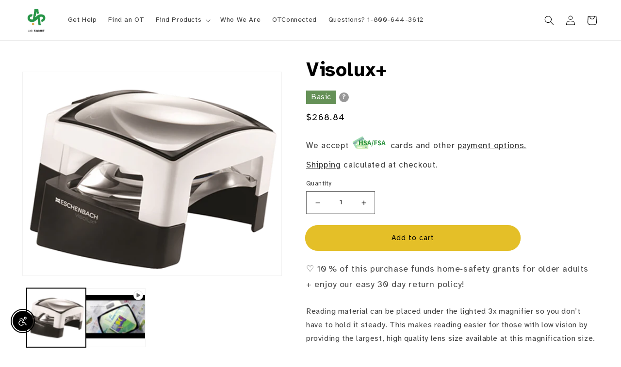

--- FILE ---
content_type: text/html; charset=utf-8
request_url: https://www.asksamie.com/products/visolux-1
body_size: 92552
content:
<!doctype html>
<html class="no-js" lang="en">
  <script type="text/javascript">
    (function(c,l,a,r,i,t,y){
        c[a]=c[a]||function(){(c[a].q=c[a].q||[]).push(arguments)};
        t=l.createElement(r);t.async=1;t.src="https://www.clarity.ms/tag/"+i;
        y=l.getElementsByTagName(r)[0];y.parentNode.insertBefore(t,y);
    })(window, document, "clarity", "script", "n7tk93pd9t");
</script>
  <head>
 
<!--Content in content_for_header -->
<!--LayoutHub-Embed--><meta name="layouthub" /><link rel="stylesheet" href="https://fonts.googleapis.com/css?display=swap&family=Assistant:100,200,300,400,500,600,700,800,900" /><link rel="stylesheet" type="text/css" href="[data-uri]" media="all">
<script>window.LH = window.LH || {}; window.LH.tracking={"account_id":"256131882","profile_id":"287039113","property_id":"UA-256131882-1"};</script><!--/LayoutHub-Embed--><meta name="msvalidate.01" content="3D8E6292AFDDF7B5D167611F076BFA38" />
<!-- Google Tag Manager kazoo media-->
<script>(function(w,d,s,l,i){w[l]=w[l]||[];w[l].push({'gtm.start':
new Date().getTime(),event:'gtm.js'});var f=d.getElementsByTagName(s)[0],
j=d.createElement(s),dl=l!='dataLayer'?'&l='+l:'';j.async=true;j.src=
'https://www.googletagmanager.com/gtm.js?id='+i+dl;f.parentNode.insertBefore(j,f);
})(window,document,'script','dataLayer','GTM-5P9JM2KG');</script>
<!-- End Google Tag Manager —>
  <!-- Google tag (gtag.js) -->
<script async src="https://www.googletagmanager.com/gtag/js?id=G-XGT37QHJJ9"></script>
<script>
  window.dataLayer = window.dataLayer || [];
  function gtag(){dataLayer.push(arguments);}
  gtag('js', new Date());

  gtag('config', 'G-XGT37QHJJ9');
</script>
<!-- don't allow checkout of carts that only contain free items --> 
<script>
  document.addEventListener('DOMContentLoaded', function () {
    // Fetch cart information
    fetch('/cart.js')
      .then(response => response.json())
      .then(cart => {
        // Check if all items in the cart are free
        const hasOnlyFreeItems = cart.items.every(item => item.line_price === 0);

        if (hasOnlyFreeItems) {
          // Target the checkout button using its unique ID
          const checkoutButton = document.getElementById('checkout-pay-button');

          if (checkoutButton) {
            // Disable the button and show an alert
            checkoutButton.disabled = true;
            checkoutButton.style.cursor = 'not-allowed'; // Visual feedback
            alert('You cannot proceed to checkout with only free items.');
          } else {
            console.warn('Checkout button not found. Please verify the button structure.');
          }
        }
      })
      .catch(error => console.error('Error fetching cart.js:', error));
  });
</script>    
<!-- Google Tag Manager -->
<script>(function(w,d,s,l,i){w[l]=w[l]||[];w[l].push({'gtm.start':
new Date().getTime(),event:'gtm.js'});var f=d.getElementsByTagName(s)[0],
j=d.createElement(s),dl=l!='dataLayer'?'&l='+l:'';j.async=true;j.src=
'https://www.googletagmanager.com/gtm.js?id='+i+dl;f.parentNode.insertBefore(j,f);
})(window,document,'script','dataLayer','GTM-P3MHL6Z');</script>
<!-- End Google Tag Manager -->
    <meta charset="utf-8">
    <meta http-equiv="X-UA-Compatible" content="IE=edge">
    <meta name="viewport" content="width=device-width,initial-scale=1">
    <meta name="theme-color" content="">
    <meta name="facebook-domain-verification" content="ks75fhuqa7zp5956likokn8pf97tdl" />
    <link rel="canonical" href="https://www.asksamie.com/products/visolux-1">
    <link rel="preconnect" href="https://cdn.shopify.com" crossorigin><link rel="icon" type="image/png" href="//www.asksamie.com/cdn/shop/files/Logo_92c5e293-f0f0-40f7-ac68-1a854d91eecb.png?crop=center&height=32&v=1738503899&width=32"><link rel="preconnect" href="https://fonts.shopifycdn.com" crossorigin><title>
      Visolux+
 &ndash; AskSAMIE: Answers for Accessibility</title>

    
      <meta name="description" content="Reading material can be placed under the lighted 3x magnifier so you don’t have to hold it steady. This makes reading easier for those with low vision by providing the largest, high quality lens size available at this magnification size.">
    

    

<meta property="og:site_name" content="AskSAMIE: Answers for Accessibility">
<meta property="og:url" content="https://www.asksamie.com/products/visolux-1">
<meta property="og:title" content="Visolux+">
<meta property="og:type" content="product">
<meta property="og:description" content="Reading material can be placed under the lighted 3x magnifier so you don’t have to hold it steady. This makes reading easier for those with low vision by providing the largest, high quality lens size available at this magnification size."><meta property="og:image" content="http://www.asksamie.com/cdn/shop/products/visoluxeschenbach-8488862.png?v=1764165020">
  <meta property="og:image:secure_url" content="https://www.asksamie.com/cdn/shop/products/visoluxeschenbach-8488862.png?v=1764165020">
  <meta property="og:image:width" content="600">
  <meta property="og:image:height" content="471"><meta property="og:price:amount" content="268.84">
  <meta property="og:price:currency" content="USD"><meta name="twitter:card" content="summary_large_image">
<meta name="twitter:title" content="Visolux+">
<meta name="twitter:description" content="Reading material can be placed under the lighted 3x magnifier so you don’t have to hold it steady. This makes reading easier for those with low vision by providing the largest, high quality lens size available at this magnification size.">


    <script src="//www.asksamie.com/cdn/shop/t/4/assets/global.js?v=24850326154503943211715702169" defer="defer"></script><script>window.performance && window.performance.mark && window.performance.mark('shopify.content_for_header.start');</script><meta name="google-site-verification" content="ShV-9ZJprU7qMyPjEvjf1xxygskME-TDUoHAm8yGLyU">
<meta name="facebook-domain-verification" content="0re4sbgoz74gp8i8hhrtpxppmfvxam">
<meta id="shopify-digital-wallet" name="shopify-digital-wallet" content="/61982474448/digital_wallets/dialog">
<meta name="shopify-checkout-api-token" content="3177747b39afc9b6da6fd162d501ecad">
<link rel="alternate" type="application/json+oembed" href="https://www.asksamie.com/products/visolux-1.oembed">
<script async="async" src="/checkouts/internal/preloads.js?locale=en-US"></script>
<link rel="preconnect" href="https://shop.app" crossorigin="anonymous">
<script async="async" src="https://shop.app/checkouts/internal/preloads.js?locale=en-US&shop_id=61982474448" crossorigin="anonymous"></script>
<script id="apple-pay-shop-capabilities" type="application/json">{"shopId":61982474448,"countryCode":"US","currencyCode":"USD","merchantCapabilities":["supports3DS"],"merchantId":"gid:\/\/shopify\/Shop\/61982474448","merchantName":"AskSAMIE: Answers for Accessibility","requiredBillingContactFields":["postalAddress","email","phone"],"requiredShippingContactFields":["postalAddress","email","phone"],"shippingType":"shipping","supportedNetworks":["visa","masterCard","amex","discover","elo","jcb"],"total":{"type":"pending","label":"AskSAMIE: Answers for Accessibility","amount":"1.00"},"shopifyPaymentsEnabled":true,"supportsSubscriptions":true}</script>
<script id="shopify-features" type="application/json">{"accessToken":"3177747b39afc9b6da6fd162d501ecad","betas":["rich-media-storefront-analytics"],"domain":"www.asksamie.com","predictiveSearch":true,"shopId":61982474448,"locale":"en"}</script>
<script>var Shopify = Shopify || {};
Shopify.shop = "ask-samie.myshopify.com";
Shopify.locale = "en";
Shopify.currency = {"active":"USD","rate":"1.0"};
Shopify.country = "US";
Shopify.theme = {"name":"shopify-theme-github\/master","id":132111892688,"schema_name":"Dawn","schema_version":"6.0.2","theme_store_id":null,"role":"main"};
Shopify.theme.handle = "null";
Shopify.theme.style = {"id":null,"handle":null};
Shopify.cdnHost = "www.asksamie.com/cdn";
Shopify.routes = Shopify.routes || {};
Shopify.routes.root = "/";</script>
<script type="module">!function(o){(o.Shopify=o.Shopify||{}).modules=!0}(window);</script>
<script>!function(o){function n(){var o=[];function n(){o.push(Array.prototype.slice.apply(arguments))}return n.q=o,n}var t=o.Shopify=o.Shopify||{};t.loadFeatures=n(),t.autoloadFeatures=n()}(window);</script>
<script>
  window.ShopifyPay = window.ShopifyPay || {};
  window.ShopifyPay.apiHost = "shop.app\/pay";
  window.ShopifyPay.redirectState = null;
</script>
<script id="shop-js-analytics" type="application/json">{"pageType":"product"}</script>
<script defer="defer" async type="module" src="//www.asksamie.com/cdn/shopifycloud/shop-js/modules/v2/client.init-shop-cart-sync_BN7fPSNr.en.esm.js"></script>
<script defer="defer" async type="module" src="//www.asksamie.com/cdn/shopifycloud/shop-js/modules/v2/chunk.common_Cbph3Kss.esm.js"></script>
<script defer="defer" async type="module" src="//www.asksamie.com/cdn/shopifycloud/shop-js/modules/v2/chunk.modal_DKumMAJ1.esm.js"></script>
<script type="module">
  await import("//www.asksamie.com/cdn/shopifycloud/shop-js/modules/v2/client.init-shop-cart-sync_BN7fPSNr.en.esm.js");
await import("//www.asksamie.com/cdn/shopifycloud/shop-js/modules/v2/chunk.common_Cbph3Kss.esm.js");
await import("//www.asksamie.com/cdn/shopifycloud/shop-js/modules/v2/chunk.modal_DKumMAJ1.esm.js");

  window.Shopify.SignInWithShop?.initShopCartSync?.({"fedCMEnabled":true,"windoidEnabled":true});

</script>
<script defer="defer" async type="module" src="//www.asksamie.com/cdn/shopifycloud/shop-js/modules/v2/client.payment-terms_BxzfvcZJ.en.esm.js"></script>
<script defer="defer" async type="module" src="//www.asksamie.com/cdn/shopifycloud/shop-js/modules/v2/chunk.common_Cbph3Kss.esm.js"></script>
<script defer="defer" async type="module" src="//www.asksamie.com/cdn/shopifycloud/shop-js/modules/v2/chunk.modal_DKumMAJ1.esm.js"></script>
<script type="module">
  await import("//www.asksamie.com/cdn/shopifycloud/shop-js/modules/v2/client.payment-terms_BxzfvcZJ.en.esm.js");
await import("//www.asksamie.com/cdn/shopifycloud/shop-js/modules/v2/chunk.common_Cbph3Kss.esm.js");
await import("//www.asksamie.com/cdn/shopifycloud/shop-js/modules/v2/chunk.modal_DKumMAJ1.esm.js");

  
</script>
<script>
  window.Shopify = window.Shopify || {};
  if (!window.Shopify.featureAssets) window.Shopify.featureAssets = {};
  window.Shopify.featureAssets['shop-js'] = {"shop-cart-sync":["modules/v2/client.shop-cart-sync_CJVUk8Jm.en.esm.js","modules/v2/chunk.common_Cbph3Kss.esm.js","modules/v2/chunk.modal_DKumMAJ1.esm.js"],"init-fed-cm":["modules/v2/client.init-fed-cm_7Fvt41F4.en.esm.js","modules/v2/chunk.common_Cbph3Kss.esm.js","modules/v2/chunk.modal_DKumMAJ1.esm.js"],"init-shop-email-lookup-coordinator":["modules/v2/client.init-shop-email-lookup-coordinator_Cc088_bR.en.esm.js","modules/v2/chunk.common_Cbph3Kss.esm.js","modules/v2/chunk.modal_DKumMAJ1.esm.js"],"init-windoid":["modules/v2/client.init-windoid_hPopwJRj.en.esm.js","modules/v2/chunk.common_Cbph3Kss.esm.js","modules/v2/chunk.modal_DKumMAJ1.esm.js"],"shop-button":["modules/v2/client.shop-button_B0jaPSNF.en.esm.js","modules/v2/chunk.common_Cbph3Kss.esm.js","modules/v2/chunk.modal_DKumMAJ1.esm.js"],"shop-cash-offers":["modules/v2/client.shop-cash-offers_DPIskqss.en.esm.js","modules/v2/chunk.common_Cbph3Kss.esm.js","modules/v2/chunk.modal_DKumMAJ1.esm.js"],"shop-toast-manager":["modules/v2/client.shop-toast-manager_CK7RT69O.en.esm.js","modules/v2/chunk.common_Cbph3Kss.esm.js","modules/v2/chunk.modal_DKumMAJ1.esm.js"],"init-shop-cart-sync":["modules/v2/client.init-shop-cart-sync_BN7fPSNr.en.esm.js","modules/v2/chunk.common_Cbph3Kss.esm.js","modules/v2/chunk.modal_DKumMAJ1.esm.js"],"init-customer-accounts-sign-up":["modules/v2/client.init-customer-accounts-sign-up_CfPf4CXf.en.esm.js","modules/v2/client.shop-login-button_DeIztwXF.en.esm.js","modules/v2/chunk.common_Cbph3Kss.esm.js","modules/v2/chunk.modal_DKumMAJ1.esm.js"],"pay-button":["modules/v2/client.pay-button_CgIwFSYN.en.esm.js","modules/v2/chunk.common_Cbph3Kss.esm.js","modules/v2/chunk.modal_DKumMAJ1.esm.js"],"init-customer-accounts":["modules/v2/client.init-customer-accounts_DQ3x16JI.en.esm.js","modules/v2/client.shop-login-button_DeIztwXF.en.esm.js","modules/v2/chunk.common_Cbph3Kss.esm.js","modules/v2/chunk.modal_DKumMAJ1.esm.js"],"avatar":["modules/v2/client.avatar_BTnouDA3.en.esm.js"],"init-shop-for-new-customer-accounts":["modules/v2/client.init-shop-for-new-customer-accounts_CsZy_esa.en.esm.js","modules/v2/client.shop-login-button_DeIztwXF.en.esm.js","modules/v2/chunk.common_Cbph3Kss.esm.js","modules/v2/chunk.modal_DKumMAJ1.esm.js"],"shop-follow-button":["modules/v2/client.shop-follow-button_BRMJjgGd.en.esm.js","modules/v2/chunk.common_Cbph3Kss.esm.js","modules/v2/chunk.modal_DKumMAJ1.esm.js"],"checkout-modal":["modules/v2/client.checkout-modal_B9Drz_yf.en.esm.js","modules/v2/chunk.common_Cbph3Kss.esm.js","modules/v2/chunk.modal_DKumMAJ1.esm.js"],"shop-login-button":["modules/v2/client.shop-login-button_DeIztwXF.en.esm.js","modules/v2/chunk.common_Cbph3Kss.esm.js","modules/v2/chunk.modal_DKumMAJ1.esm.js"],"lead-capture":["modules/v2/client.lead-capture_DXYzFM3R.en.esm.js","modules/v2/chunk.common_Cbph3Kss.esm.js","modules/v2/chunk.modal_DKumMAJ1.esm.js"],"shop-login":["modules/v2/client.shop-login_CA5pJqmO.en.esm.js","modules/v2/chunk.common_Cbph3Kss.esm.js","modules/v2/chunk.modal_DKumMAJ1.esm.js"],"payment-terms":["modules/v2/client.payment-terms_BxzfvcZJ.en.esm.js","modules/v2/chunk.common_Cbph3Kss.esm.js","modules/v2/chunk.modal_DKumMAJ1.esm.js"]};
</script>
<script>(function() {
  var isLoaded = false;
  function asyncLoad() {
    if (isLoaded) return;
    isLoaded = true;
    var urls = ["https:\/\/pc-quiz.s3.us-east-2.amazonaws.com\/current\/quiz-loader.min.js?shop=ask-samie.myshopify.com","https:\/\/platform-api.sharethis.com\/js\/sharethis.js?shop=ask-samie.myshopify.com#property=6324b8536e703a0012b611e0\u0026product=inline-share-buttons\u0026source=inline-share-buttons-shopify\u0026ver=1729865729","https:\/\/wishlisthero-assets.revampco.com\/store-front\/bundle2.js?shop=ask-samie.myshopify.com","https:\/\/chimpstatic.com\/mcjs-connected\/js\/users\/7bd20649076a5ec745ff6c9e3\/4dd7285214710d43435e01ee7.js?shop=ask-samie.myshopify.com","https:\/\/cdn.zigpoll.com\/zigpoll-shopify-embed.js?accountId=64f078f7cc7c5e0bfacd3ab1\u0026shop=ask-samie.myshopify.com","https:\/\/wishlisthero-assets.revampco.com\/store-front\/bundle2.js?shop=ask-samie.myshopify.com","https:\/\/wishlisthero-assets.revampco.com\/store-front\/bundle2.js?shop=ask-samie.myshopify.com","\/\/cdn.shopify.com\/proxy\/fa1e65e1a0b78d3220b05672d816af196289b1e6abbd5c17ddb403d113d7e205\/api.goaffpro.com\/loader.js?shop=ask-samie.myshopify.com\u0026sp-cache-control=cHVibGljLCBtYXgtYWdlPTkwMA","https:\/\/a.mailmunch.co\/widgets\/site-1099273-773c8fd04bb23c633df1e9f594c4eb456791e4ea.js?shop=ask-samie.myshopify.com"];
    for (var i = 0; i < urls.length; i++) {
      var s = document.createElement('script');
      s.type = 'text/javascript';
      s.async = true;
      s.src = urls[i];
      var x = document.getElementsByTagName('script')[0];
      x.parentNode.insertBefore(s, x);
    }
  };
  if(window.attachEvent) {
    window.attachEvent('onload', asyncLoad);
  } else {
    window.addEventListener('load', asyncLoad, false);
  }
})();</script>
<script id="__st">var __st={"a":61982474448,"offset":-21600,"reqid":"426d640d-9d2f-495e-825f-e1b172ad5f58-1769904462","pageurl":"www.asksamie.com\/products\/visolux-1","u":"e81ac25bc3a3","p":"product","rtyp":"product","rid":7853115113680};</script>
<script>window.ShopifyPaypalV4VisibilityTracking = true;</script>
<script id="captcha-bootstrap">!function(){'use strict';const t='contact',e='account',n='new_comment',o=[[t,t],['blogs',n],['comments',n],[t,'customer']],c=[[e,'customer_login'],[e,'guest_login'],[e,'recover_customer_password'],[e,'create_customer']],r=t=>t.map((([t,e])=>`form[action*='/${t}']:not([data-nocaptcha='true']) input[name='form_type'][value='${e}']`)).join(','),a=t=>()=>t?[...document.querySelectorAll(t)].map((t=>t.form)):[];function s(){const t=[...o],e=r(t);return a(e)}const i='password',u='form_key',d=['recaptcha-v3-token','g-recaptcha-response','h-captcha-response',i],f=()=>{try{return window.sessionStorage}catch{return}},m='__shopify_v',_=t=>t.elements[u];function p(t,e,n=!1){try{const o=window.sessionStorage,c=JSON.parse(o.getItem(e)),{data:r}=function(t){const{data:e,action:n}=t;return t[m]||n?{data:e,action:n}:{data:t,action:n}}(c);for(const[e,n]of Object.entries(r))t.elements[e]&&(t.elements[e].value=n);n&&o.removeItem(e)}catch(o){console.error('form repopulation failed',{error:o})}}const l='form_type',E='cptcha';function T(t){t.dataset[E]=!0}const w=window,h=w.document,L='Shopify',v='ce_forms',y='captcha';let A=!1;((t,e)=>{const n=(g='f06e6c50-85a8-45c8-87d0-21a2b65856fe',I='https://cdn.shopify.com/shopifycloud/storefront-forms-hcaptcha/ce_storefront_forms_captcha_hcaptcha.v1.5.2.iife.js',D={infoText:'Protected by hCaptcha',privacyText:'Privacy',termsText:'Terms'},(t,e,n)=>{const o=w[L][v],c=o.bindForm;if(c)return c(t,g,e,D).then(n);var r;o.q.push([[t,g,e,D],n]),r=I,A||(h.body.append(Object.assign(h.createElement('script'),{id:'captcha-provider',async:!0,src:r})),A=!0)});var g,I,D;w[L]=w[L]||{},w[L][v]=w[L][v]||{},w[L][v].q=[],w[L][y]=w[L][y]||{},w[L][y].protect=function(t,e){n(t,void 0,e),T(t)},Object.freeze(w[L][y]),function(t,e,n,w,h,L){const[v,y,A,g]=function(t,e,n){const i=e?o:[],u=t?c:[],d=[...i,...u],f=r(d),m=r(i),_=r(d.filter((([t,e])=>n.includes(e))));return[a(f),a(m),a(_),s()]}(w,h,L),I=t=>{const e=t.target;return e instanceof HTMLFormElement?e:e&&e.form},D=t=>v().includes(t);t.addEventListener('submit',(t=>{const e=I(t);if(!e)return;const n=D(e)&&!e.dataset.hcaptchaBound&&!e.dataset.recaptchaBound,o=_(e),c=g().includes(e)&&(!o||!o.value);(n||c)&&t.preventDefault(),c&&!n&&(function(t){try{if(!f())return;!function(t){const e=f();if(!e)return;const n=_(t);if(!n)return;const o=n.value;o&&e.removeItem(o)}(t);const e=Array.from(Array(32),(()=>Math.random().toString(36)[2])).join('');!function(t,e){_(t)||t.append(Object.assign(document.createElement('input'),{type:'hidden',name:u})),t.elements[u].value=e}(t,e),function(t,e){const n=f();if(!n)return;const o=[...t.querySelectorAll(`input[type='${i}']`)].map((({name:t})=>t)),c=[...d,...o],r={};for(const[a,s]of new FormData(t).entries())c.includes(a)||(r[a]=s);n.setItem(e,JSON.stringify({[m]:1,action:t.action,data:r}))}(t,e)}catch(e){console.error('failed to persist form',e)}}(e),e.submit())}));const S=(t,e)=>{t&&!t.dataset[E]&&(n(t,e.some((e=>e===t))),T(t))};for(const o of['focusin','change'])t.addEventListener(o,(t=>{const e=I(t);D(e)&&S(e,y())}));const B=e.get('form_key'),M=e.get(l),P=B&&M;t.addEventListener('DOMContentLoaded',(()=>{const t=y();if(P)for(const e of t)e.elements[l].value===M&&p(e,B);[...new Set([...A(),...v().filter((t=>'true'===t.dataset.shopifyCaptcha))])].forEach((e=>S(e,t)))}))}(h,new URLSearchParams(w.location.search),n,t,e,['guest_login'])})(!0,!0)}();</script>
<script integrity="sha256-4kQ18oKyAcykRKYeNunJcIwy7WH5gtpwJnB7kiuLZ1E=" data-source-attribution="shopify.loadfeatures" defer="defer" src="//www.asksamie.com/cdn/shopifycloud/storefront/assets/storefront/load_feature-a0a9edcb.js" crossorigin="anonymous"></script>
<script crossorigin="anonymous" defer="defer" src="//www.asksamie.com/cdn/shopifycloud/storefront/assets/shopify_pay/storefront-65b4c6d7.js?v=20250812"></script>
<script data-source-attribution="shopify.dynamic_checkout.dynamic.init">var Shopify=Shopify||{};Shopify.PaymentButton=Shopify.PaymentButton||{isStorefrontPortableWallets:!0,init:function(){window.Shopify.PaymentButton.init=function(){};var t=document.createElement("script");t.src="https://www.asksamie.com/cdn/shopifycloud/portable-wallets/latest/portable-wallets.en.js",t.type="module",document.head.appendChild(t)}};
</script>
<script data-source-attribution="shopify.dynamic_checkout.buyer_consent">
  function portableWalletsHideBuyerConsent(e){var t=document.getElementById("shopify-buyer-consent"),n=document.getElementById("shopify-subscription-policy-button");t&&n&&(t.classList.add("hidden"),t.setAttribute("aria-hidden","true"),n.removeEventListener("click",e))}function portableWalletsShowBuyerConsent(e){var t=document.getElementById("shopify-buyer-consent"),n=document.getElementById("shopify-subscription-policy-button");t&&n&&(t.classList.remove("hidden"),t.removeAttribute("aria-hidden"),n.addEventListener("click",e))}window.Shopify?.PaymentButton&&(window.Shopify.PaymentButton.hideBuyerConsent=portableWalletsHideBuyerConsent,window.Shopify.PaymentButton.showBuyerConsent=portableWalletsShowBuyerConsent);
</script>
<script data-source-attribution="shopify.dynamic_checkout.cart.bootstrap">document.addEventListener("DOMContentLoaded",(function(){function t(){return document.querySelector("shopify-accelerated-checkout-cart, shopify-accelerated-checkout")}if(t())Shopify.PaymentButton.init();else{new MutationObserver((function(e,n){t()&&(Shopify.PaymentButton.init(),n.disconnect())})).observe(document.body,{childList:!0,subtree:!0})}}));
</script>
<script id='scb4127' type='text/javascript' async='' src='https://www.asksamie.com/cdn/shopifycloud/privacy-banner/storefront-banner.js'></script><link id="shopify-accelerated-checkout-styles" rel="stylesheet" media="screen" href="https://www.asksamie.com/cdn/shopifycloud/portable-wallets/latest/accelerated-checkout-backwards-compat.css" crossorigin="anonymous">
<style id="shopify-accelerated-checkout-cart">
        #shopify-buyer-consent {
  margin-top: 1em;
  display: inline-block;
  width: 100%;
}

#shopify-buyer-consent.hidden {
  display: none;
}

#shopify-subscription-policy-button {
  background: none;
  border: none;
  padding: 0;
  text-decoration: underline;
  font-size: inherit;
  cursor: pointer;
}

#shopify-subscription-policy-button::before {
  box-shadow: none;
}

      </style>
<link rel="stylesheet" media="screen" href="//www.asksamie.com/cdn/shop/t/4/compiled_assets/styles.css?v=5439">
<script id="sections-script" data-sections="as-pdp-ouroptions,header,footer,layouthub_cart_related" defer="defer" src="//www.asksamie.com/cdn/shop/t/4/compiled_assets/scripts.js?v=5439"></script>
<script>window.performance && window.performance.mark && window.performance.mark('shopify.content_for_header.end');</script>
   
    
    <style data-shopify>
      /* Atkinson Hyperlegible Regular */
      @font-face {
        font-family: 'Atkinson_Hyperlegible';
        src: url('//www.asksamie.com/cdn/shop/files/AtkinsonHyperlegible-Regular.woff2?v=5428808368274564346') format('woff2'),
            url('//www.asksamie.com/cdn/shop/files/AtkinsonHyperlegible-Regular.woff?v=4098882266580754215') format('woff');
        font-weight: 400;
        font-style: normal;
      }
      
      /* Atkinson Hyperlegible Italic */
      @font-face {
        font-family: 'Atkinson_Hyperlegible';
        src: url('//www.asksamie.com/cdn/shop/files/AtkinsonHyperlegible-Italic.woff2?v=14093364335967185699') format('woff2'),
            url('//www.asksamie.com/cdn/shop/files/AtkinsonHyperlegible-Italic.woff?v=5276792047533479037') format('woff');
        font-weight: 400;
        font-style: italic;
      }
      
      /* Atkinson Hyperlegible Bold */
      @font-face {
        font-family: 'Atkinson_Hyperlegible';
        src: url('//www.asksamie.com/cdn/shop/files/AtkinsonHyperlegible-Bold.woff2?v=2962800940254788969') format('woff2'),
            url('//www.asksamie.com/cdn/shop/files/AtkinsonHyperlegible-Bold.woff?v=10198985335398157592') format('woff');
        font-weight: 700;
        font-style: normal;
      }
      
      /* Atkinson Hyperlegible Bold Italic */
      @font-face {
        font-family: 'Atkinson_Hyperlegible';
        src: url('//www.asksamie.com/cdn/shop/files/AtkinsonHyperlegible-BoldItalic.woff2?v=13809843248603897160') format('woff2'),
            url('//www.asksamie.com/cdn/shop/files/AtkinsonHyperlegible-BoldItalic.woff?v=1127776080301984631') format('woff');
        font-weight: 700;
        font-style: italic;
      }

      @font-face {
  font-family: Rasa;
  font-weight: 400;
  font-style: normal;
  font-display: swap;
  src: url("//www.asksamie.com/cdn/fonts/rasa/rasa_n4.e685d1007863dad080fcd04a439e02130207bdbf.woff2") format("woff2"),
       url("//www.asksamie.com/cdn/fonts/rasa/rasa_n4.616bbf71ec8d908501ab4cd461e2db399b1e7c55.woff") format("woff");
}

      @font-face {
  font-family: Rasa;
  font-weight: 700;
  font-style: normal;
  font-display: swap;
  src: url("//www.asksamie.com/cdn/fonts/rasa/rasa_n7.49966ed350a4c7398e92e222a257de7de1c71264.woff2") format("woff2"),
       url("//www.asksamie.com/cdn/fonts/rasa/rasa_n7.385781672724296339e3708c9da3be5c1e7ae3d6.woff") format("woff");
}

      @font-face {
  font-family: Rasa;
  font-weight: 400;
  font-style: italic;
  font-display: swap;
  src: url("//www.asksamie.com/cdn/fonts/rasa/rasa_i4.6cab8939c807b80668fcd668897bdb1109102e6c.woff2") format("woff2"),
       url("//www.asksamie.com/cdn/fonts/rasa/rasa_i4.3861f12d01bd4130660034af45f9637d9dcedf9b.woff") format("woff");
}

      @font-face {
  font-family: Rasa;
  font-weight: 700;
  font-style: italic;
  font-display: swap;
  src: url("//www.asksamie.com/cdn/fonts/rasa/rasa_i7.0e689a11867de7d1840c102e181b1db025b48dab.woff2") format("woff2"),
       url("//www.asksamie.com/cdn/fonts/rasa/rasa_i7.035dc110eb595ce08cbe12c452db83c8d5ea0757.woff") format("woff");
}

      @font-face {
  font-family: Rasa;
  font-weight: 400;
  font-style: normal;
  font-display: swap;
  src: url("//www.asksamie.com/cdn/fonts/rasa/rasa_n4.e685d1007863dad080fcd04a439e02130207bdbf.woff2") format("woff2"),
       url("//www.asksamie.com/cdn/fonts/rasa/rasa_n4.616bbf71ec8d908501ab4cd461e2db399b1e7c55.woff") format("woff");
}


      :root {
        /* --font-body-family: Rasa, serif; 
         --font-body-style: normal; 
        --font-body-weight: 400;
        --font-body-weight-bold: 700;

        --font-heading-family: Rasa, serif;
        --font-heading-style: normal;
        --font-heading-weight: 400; */

          /* Custom font definitions */
          --font-body-family: 'Atkinson_Hyperlegible', sans-serif;
          --font-body-style: normal; 
          --font-body-weight: 400; 
          --font-body-weight-bold: 700; 
        
          --font-heading-family: 'Atkinson_Hyperlegible', sans-serif;
          --font-heading-style: normal; 
          --font-heading-weight: 700;

        --font-body-scale: 1.0;
        --font-heading-scale: 1.0; 

        --color-base-text: 0, 0, 0;
        --color-shadow: 0, 0, 0;
        --color-base-background-1: 255, 255, 255;
        --color-base-background-2: 244, 244, 244;
        --color-base-solid-button-labels: 255, 255, 255;
        --color-base-outline-button-labels: 18, 18, 18;
        --color-base-accent-1: 44, 147, 64;
        --color-base-accent-2: 18, 18, 18;
        --payment-terms-background-color: #ffffff;

        --gradient-base-background-1: #ffffff;
        --gradient-base-background-2: #f4f4f4;
        --gradient-base-accent-1: #2c9340;
        --gradient-base-accent-2: #121212;

        --media-padding: px;
        --media-border-opacity: 0.05;
        --media-border-width: 1px;
        --media-radius: 0px;
        --media-shadow-opacity: 0.0;
        --media-shadow-horizontal-offset: 0px;
        --media-shadow-vertical-offset: 4px;
        --media-shadow-blur-radius: 5px;
        --media-shadow-visible: 0;

        --page-width: 130rem;
        --page-width-margin: 0rem;

        --card-image-padding: 0.0rem;
        --card-corner-radius: 0.0rem;
        --card-text-alignment: left;
        --card-border-width: 0.0rem;
        --card-border-opacity: 0.1;
        --card-shadow-opacity: 0.0;
        --card-shadow-visible: 0;
        --card-shadow-horizontal-offset: 0.0rem;
        --card-shadow-vertical-offset: 0.4rem;
        --card-shadow-blur-radius: 0.5rem;

        --badge-corner-radius: 4.0rem;

        --ouroptions-badge-level1: #659157;
        --ouroptions-badge-level2: #2cab44;
        --ouroptions-badge-level3: #006313;

        --popup-border-width: 4px;
        --popup-border-opacity: 0.1;  
        --popup-corner-radius: 0px;
        --popup-shadow-opacity: 0.0;
        --popup-shadow-horizontal-offset: 0px;
        --popup-shadow-vertical-offset: 4px;
        --popup-shadow-blur-radius: 5px;

        --drawer-border-width: 1px;
        --drawer-border-opacity: 0.1;
        --drawer-shadow-opacity: 0.0;
        --drawer-shadow-horizontal-offset: 0px;
        --drawer-shadow-vertical-offset: 4px;
        --drawer-shadow-blur-radius: 5px;

        --spacing-sections-desktop: 0px;
        --spacing-sections-mobile: 0px;

        --grid-desktop-vertical-spacing: 8px;
        --grid-desktop-horizontal-spacing: 8px;
        --grid-mobile-vertical-spacing: 4px;
        --grid-mobile-horizontal-spacing: 4px;

        --text-boxes-border-opacity: 0.1;
        --text-boxes-border-width: 0px;
        --text-boxes-radius: 0px;
        --text-boxes-shadow-opacity: 0.0;
        --text-boxes-shadow-visible: 0;
        --text-boxes-shadow-horizontal-offset: 0px;
        --text-boxes-shadow-vertical-offset: 4px;
        --text-boxes-shadow-blur-radius: 5px;

        --buttons-radius: 30px;
        --buttons-radius-outset: 32px;
        --buttons-border-width: 2px;
        --buttons-border-opacity: 1.0;
        --buttons-shadow-opacity: 0.0;
        --buttons-shadow-visible: 0;
        --buttons-shadow-horizontal-offset: 0px;
        --buttons-shadow-vertical-offset: 4px;
        --buttons-shadow-blur-radius: 5px;
        --buttons-border-offset: 0.3px;

        --inputs-radius: 0px;
        --inputs-border-width: 1px;
        --inputs-border-opacity: 0.55;
        --inputs-shadow-opacity: 0.0;
        --inputs-shadow-horizontal-offset: 0px;
        --inputs-margin-offset: 0px;
        --inputs-shadow-vertical-offset: 4px;
        --inputs-shadow-blur-radius: 5px;
        --inputs-radius-outset: 0px;

        --variant-pills-radius: 40px;
        --variant-pills-border-width: 1px;
        --variant-pills-border-opacity: 0.55;
        --variant-pills-shadow-opacity: 0.0;
        --variant-pills-shadow-horizontal-offset: 0px;
        --variant-pills-shadow-vertical-offset: 4px;
        --variant-pills-shadow-blur-radius: 5px;
      }

      *,
      *::before,
      *::after {
        box-sizing: inherit;
      }

      html {
        box-sizing: border-box;
        font-size: calc(var(--font-body-scale) * 62.5%);
        height: 100%;
      }

      body {
        display: grid;
        grid-template-rows: auto auto 1fr auto;
        grid-template-columns: 100%;
        min-height: 100%;
        margin: 0;
        font-size: 1.5rem;
        letter-spacing: 0.06rem;
        line-height: calc(1 + 0.8 / var(--font-body-scale));
        font-family: var(--font-body-family);
        font-style: var(--font-body-style);
        font-weight: var(--font-body-weight);
      }

      @media screen and (min-width: 750px) {
        body {
          font-size: 1.6rem;
        }
      }
    </style>

    <link href="//www.asksamie.com/cdn/shop/t/4/assets/base.css?v=28997413150593467351741346078" rel="stylesheet" type="text/css" media="all" />
    
    
<link rel="stylesheet" href="//www.asksamie.com/cdn/shop/t/4/assets/component-predictive-search.css?v=165644661289088488651715702167" media="print" onload="this.media='all'"><script>document.documentElement.className = document.documentElement.className.replace('no-js', 'js');
    if (Shopify.designMode) {
      document.documentElement.classList.add('shopify-design-mode');
    }
    </script>
    <script type="text/javascript">
    window.__lo_site_id = 'b4806b3e';
    (function() {
      var wa = document.createElement('script');
      wa.type = 'text/javascript'; wa.async = true;
      wa.src = 'https://d20519brkbo4nz.cloudfront.net/core/lo.js';
      var s = document.getElementsByTagName('script')[0];
      s.parentNode.insertBefore(wa, s);
    })();
  </script>
  
<!-- Font icon for header icons -->
<link rel="preload" href="https://wishlisthero-assets.revampco.com/safe-icons/css/wishlisthero-icons.css" as="style">
  <link rel="stylesheet" href="https://wishlisthero-assets.revampco.com/safe-icons/css/wishlisthero-icons.css" media="print" onload="this.media='all'">
  <noscript><link rel="stylesheet" href="https://wishlisthero-assets.revampco.com/safe-icons/css/wishlisthero-icons.css"></noscript>
<!-- Style for floating buttons and others -->
<style type="text/css">
    .wishlisthero-floating {
        position: absolute;
          left: 5px !important; right: auto;
        top: 5px;
        z-index: 23;
        border-radius: 100%;
    }

    .wishlisthero-floating:hover {
        background-color: rgba(0, 0, 0, 0.05);
    }

    .wishlisthero-floating button {
        font-size: 20px !important;
        width: 40px !important;
        padding: 0.125em 0 0 !important;
    }
.MuiTypography-body2 ,.MuiTypography-body1 ,.MuiTypography-caption ,.MuiTypography-button ,.MuiTypography-h1 ,.MuiTypography-h2 ,.MuiTypography-h3 ,.MuiTypography-h4 ,.MuiTypography-h5 ,.MuiTypography-h6 ,.MuiTypography-subtitle1 ,.MuiTypography-subtitle2 ,.MuiTypography-overline , MuiButton-root,  .MuiCardHeader-title a{
     font-family: inherit !important; /*Roboto, Helvetica, Arial, sans-serif;*/
}
.MuiTypography-h1 , .MuiTypography-h2 , .MuiTypography-h3 , .MuiTypography-h4 , .MuiTypography-h5 , .MuiTypography-h6 ,  .MuiCardHeader-title a{
     font-family: Rasa, serif !important;
     font-family: ,  !important;
     font-family: ,  !important;
     font-family: ,  !important;
}

    /****************************************************************************************/
    /* For some theme shared view need some spacing */
    /*
    #wishlist-hero-shared-list-view {
  margin-top: 15px;
  margin-bottom: 15px;
}
#wishlist-hero-shared-list-view h1 {
  padding-left: 5px;
}

#wishlisthero-product-page-button-container {
  padding-top: 15px;
}
*/
    /****************************************************************************************/
    /* #wishlisthero-product-page-button-container button {
  padding-left: 1px !important;
} */
    /****************************************************************************************/
    /* Customize the indicator when wishlist has items AND the normal indicator not working */
/*     span.wishlist-hero-items-count {

  top: 0px;
  right: -6px;



}

@media screen and (max-width: 749px){
.wishlisthero-product-page-button-container{
width:100%
}
.wishlisthero-product-page-button-container button{
 margin-left:auto !important; margin-right: auto !important;
}
}
@media screen and (max-width: 749px) {
span.wishlist-hero-items-count {
top: 10px;
right: 3px;
}
}*/
</style>
<script>window.wishlisthero_cartDotClasses=['site-header__cart-count', 'is-visible'];</script>
 <script type='text/javascript'>try{
   window.WishListHero_setting = {"ButtonColor":"#0ba138","IconColor":"rgba(255, 255, 255, 1)","IconType":"Star","ButtonTextBeforeAdding":"ADD TO FAVORITES","ButtonTextAfterAdding":"ADDED TO FAVORITES","AnimationAfterAddition":"Flip and rotate","ButtonTextAddToCart":"ADD TO CART","ButtonTextOutOfStock":"OUT OF STOCK","ButtonTextAddAllToCart":"ADD ALL TO CART","ButtonTextRemoveAllToCart":"REMOVE ALL FROM FAVORITES","AddedProductNotificationText":"Product added to favorites successfully","AddedProductToCartNotificationText":"Product added to cart successfully","ViewCartLinkText":"View Cart","SharePopup_TitleText":"Share my Favorite Solutions","SharePopup_shareBtnText":"Share","SharePopup_shareHederText":"Share on Social Networks","SharePopup_shareCopyText":"Or copy Favorites link to share","SharePopup_shareCancelBtnText":"cancel","SharePopup_shareCopyBtnText":"copy","SharePopup_shareCopiedText":"Copied","SendEMailPopup_BtnText":"send email","SendEMailPopup_FromText":"From Name","SendEMailPopup_ToText":"To email","SendEMailPopup_BodyText":"Body","SendEMailPopup_SendBtnText":"send","SendEMailPopup_SendNotificationText":"email sent successfully","SendEMailPopup_TitleText":"Send my Favorite Solutions via Email","AddProductMessageText":"Are you sure you want to add all items to cart ?","RemoveProductMessageText":"Are you sure you want to remove this item from your favorites ?","RemoveAllProductMessageText":"Are you sure you want to remove all items from your favorites ?","RemovedProductNotificationText":"Product removed from favorites successfully","AddAllOutOfStockProductNotificationText":"There seems to have been an issue adding items to cart, please try again later","RemovePopupOkText":"ok","RemovePopup_HeaderText":"ARE YOU SURE?","ViewWishlistText":"View favorites","EmptyWishlistText":"there are no items in your Favorite Solutions","BuyNowButtonText":"Buy Now","BuyNowButtonColor":"rgb(144, 86, 162)","BuyNowTextButtonColor":"rgb(255, 255, 255)","Wishlist_Title":"Favorite Solutions","WishlistHeaderTitleAlignment":"Right","WishlistProductImageSize":"Normal","PriceColor":"rgba(0, 0, 0, 1)","HeaderFontSize":"30","PriceFontSize":"18","ProductNameFontSize":"16","LaunchPointType":"header_menu","DisplayWishlistAs":"popup_window","DisplayButtonAs":"icon_only","PopupSize":"md","HideAddToCartButton":false,"NoRedirectAfterAddToCart":false,"DisableGuestCustomer":true,"LoginPopupContent":"Please login to save your favorites across devices.","LoginPopupLoginBtnText":"Login","LoginPopupContentFontSize":"20","NotificationPopupPosition":"right","WishlistButtonTextColor":"rgba(255, 255, 255, 1)","EnableRemoveFromWishlistAfterAddButtonText":"REMOVE FROM FAVORITES","_id":"64749f9b00d9665cbd51cc44","EnableCollection":false,"EnableShare":true,"RemovePowerBy":false,"EnableFBPixel":false,"DisapleApp":true,"FloatPointPossition":"bottom_right","HeartStateToggle":true,"HeaderMenuItemsIndicator":true,"EnableRemoveFromWishlistAfterAdd":true,"CollectionViewAddedToWishlistIconBackgroundColor":"","CollectionViewAddedToWishlistIconColor":"#0ba138","CollectionViewIconBackgroundColor":"","CollectionViewIconColor":"#0ba138","CollectionViewIconPlacment":"Left","ShareViaEmailSubject":"Solutions from  ##wishlist_hero_share_email_customer_name##","IconTypeNum":"2","ThrdParty_Trans_active":false,"Shop":"ask-samie.myshopify.com","shop":"ask-samie.myshopify.com","Status":"Active","Plan":"FREE"};  
  }catch(e){ console.error('Error loading config',e); } </script>
  <style>
    button#rfq-btn-cart-0 {
      background: #fff !important;
      color: #2c9340 !important;
    }
    
  </style>
    
    <script type="text/javascript">
    (function(c,l,a,r,i,t,y){
        c[a]=c[a]||function(){(c[a].q=c[a].q||[]).push(arguments)};
        t=l.createElement(r);t.async=1;t.src="https://www.clarity.ms/tag/"+i;
        y=l.getElementsByTagName(r)[0];y.parentNode.insertBefore(t,y);
    })(window, document, "clarity", "script", "n7tk93pd9t");
</script>
<!-- BEGIN MerchantWidget Code -->

<script id='merchantWidgetScript'

        src="https://www.gstatic.com/shopping/merchant/merchantwidget.js"

        defer>

</script>

<script type="text/javascript">

  merchantWidgetScript.addEventListener('load', function () {

    merchantwidget.start({

     position: 'RIGHT_BOTTOM'

   });

  });

</script>

<!-- END MerchantWidget Code -->
<!-- BEGIN app block: shopify://apps/wishlist-hero/blocks/app-embed/a9a5079b-59e8-47cb-b659-ecf1c60b9b72 -->


  <script type="application/json" id="WH-ProductJson-product-template">
    {"id":7853115113680,"title":"Visolux+","handle":"visolux-1","description":"Reading material can be placed under the lighted 3x magnifier so you don’t have to hold it steady. This makes reading easier for those with low vision by providing the largest, high quality lens size available at this magnification size.","published_at":"2023-01-05T13:27:33-06:00","created_at":"2023-01-05T12:21:46-06:00","vendor":"Eschenbach","type":"Magnifiers","tags":["basic","bedroom","Dr. Brandy Faves","For Google","inventory not tracked","Vision"],"price":26884,"price_min":26884,"price_max":26884,"available":true,"price_varies":false,"compare_at_price":null,"compare_at_price_min":0,"compare_at_price_max":0,"compare_at_price_varies":false,"variants":[{"id":43223639425232,"title":"Default Title","option1":"Default Title","option2":null,"option3":null,"sku":"V1030","requires_shipping":true,"taxable":true,"featured_image":null,"available":true,"name":"Visolux+","public_title":null,"options":["Default Title"],"price":26884,"weight":0,"compare_at_price":null,"inventory_management":null,"barcode":"","requires_selling_plan":false,"selling_plan_allocations":[]}],"images":["\/\/www.asksamie.com\/cdn\/shop\/products\/visoluxeschenbach-8488862.png?v=1764165020"],"featured_image":"\/\/www.asksamie.com\/cdn\/shop\/products\/visoluxeschenbach-8488862.png?v=1764165020","options":["Title"],"media":[{"alt":"Visolux+ Eschenbach - AskSAMIE: Answers for Accessibility","id":31201909145808,"position":1,"preview_image":{"aspect_ratio":1.274,"height":471,"width":600,"src":"\/\/www.asksamie.com\/cdn\/shop\/products\/visoluxeschenbach-8488862.png?v=1764165020"},"aspect_ratio":1.274,"height":471,"media_type":"image","src":"\/\/www.asksamie.com\/cdn\/shop\/products\/visoluxeschenbach-8488862.png?v=1764165020","width":600},{"alt":"video describing Visolux+ and info on how to use from AskSAMIE","id":31462791708880,"position":2,"preview_image":{"aspect_ratio":1.333,"height":360,"width":480,"src":"\/\/www.asksamie.com\/cdn\/shop\/products\/hqdefault_0f70b454-30ba-455a-9bef-7e3f1bbd9d89.jpg?v=1677845743"},"aspect_ratio":1.77,"external_id":"2yhP4s4_jlw","host":"youtube","media_type":"external_video"}],"requires_selling_plan":false,"selling_plan_groups":[],"content":"Reading material can be placed under the lighted 3x magnifier so you don’t have to hold it steady. This makes reading easier for those with low vision by providing the largest, high quality lens size available at this magnification size."}
  </script>

<script type="text/javascript">
  
    window.wishlisthero_buttonProdPageClasses = [];
  
  
    window.wishlisthero_cartDotClasses = [];
  
</script>
<!-- BEGIN app snippet: extraStyles -->

<style>
  .wishlisthero-floating {
    position: absolute;
    top: 5px;
    z-index: 21;
    border-radius: 100%;
    width: fit-content;
    right: 5px;
    left: auto;
    &.wlh-left-btn {
      left: 5px !important;
      right: auto !important;
    }
    &.wlh-right-btn {
      right: 5px !important;
      left: auto !important;
    }
    
  }
  @media(min-width:1300px) {
    .product-item__link.product-item__image--margins .wishlisthero-floating, {
      
        left: 50% !important;
        margin-left: -295px;
      
    }
  }
  .MuiTypography-h1,.MuiTypography-h2,.MuiTypography-h3,.MuiTypography-h4,.MuiTypography-h5,.MuiTypography-h6,.MuiButton-root,.MuiCardHeader-title a {
    font-family: ,  !important;
  }
</style>






<!-- END app snippet -->
<!-- BEGIN app snippet: renderAssets -->

  <link rel="preload" href="https://cdn.shopify.com/extensions/019badc7-12fe-783e-9dfe-907190f91114/wishlist-hero-81/assets/default.css" as="style" onload="this.onload=null;this.rel='stylesheet'">
  <noscript><link href="//cdn.shopify.com/extensions/019badc7-12fe-783e-9dfe-907190f91114/wishlist-hero-81/assets/default.css" rel="stylesheet" type="text/css" media="all" /></noscript>
  <script defer src="https://cdn.shopify.com/extensions/019badc7-12fe-783e-9dfe-907190f91114/wishlist-hero-81/assets/default.js"></script>
<!-- END app snippet -->


<script type="text/javascript">
  try{
  
    var scr_bdl_path = "https://cdn.shopify.com/extensions/019badc7-12fe-783e-9dfe-907190f91114/wishlist-hero-81/assets/bundle2.js";
    window._wh_asset_path = scr_bdl_path.substring(0,scr_bdl_path.lastIndexOf("/")) + "/";
  

  }catch(e){ console.log(e)}
  try{

  
    window.WishListHero_setting = {"ButtonColor":"#0ba138","IconColor":"rgba(255, 255, 255, 1)","IconType":"Star","ButtonTextBeforeAdding":"ADD TO FAVORITES","ButtonTextAfterAdding":"ADDED TO FAVORITES","AnimationAfterAddition":"Flip and rotate","ButtonTextAddToCart":"ADD TO CART","ButtonTextOutOfStock":"OUT OF STOCK","ButtonTextAddAllToCart":"ADD ALL TO CART","ButtonTextRemoveAllToCart":"REMOVE ALL FROM FAVORITES","AddedProductNotificationText":"Product added to favorites successfully","AddedProductToCartNotificationText":"Product added to cart successfully","ViewCartLinkText":"View Cart","SharePopup_TitleText":"Share my Favorite Solutions","SharePopup_shareBtnText":"Share","SharePopup_shareHederText":"Share on Social Networks","SharePopup_shareCopyText":"Or copy Favorites link to share","SharePopup_shareCancelBtnText":"cancel","SharePopup_shareCopyBtnText":"copy","SharePopup_shareCopiedText":"Copied","SendEMailPopup_BtnText":"send email","SendEMailPopup_FromText":"From Name","SendEMailPopup_ToText":"To email","SendEMailPopup_BodyText":"Body","SendEMailPopup_SendBtnText":"send","SendEMailPopup_SendNotificationText":"email sent successfully","SendEMailPopup_TitleText":"Send my Favorite Solutions via Email","AddProductMessageText":"Are you sure you want to add all items to cart ?","RemoveProductMessageText":"Are you sure you want to remove this item from your favorites ?","RemoveAllProductMessageText":"Are you sure you want to remove all items from your favorites ?","RemovedProductNotificationText":"Product removed from favorites successfully","AddAllOutOfStockProductNotificationText":"There seems to have been an issue adding items to cart, please try again later","RemovePopupOkText":"ok","RemovePopup_HeaderText":"ARE YOU SURE?","ViewWishlistText":"View favorites","EmptyWishlistText":"there are no items in your Favorite Solutions","BuyNowButtonText":"Buy Now","BuyNowButtonColor":"rgb(144, 86, 162)","BuyNowTextButtonColor":"rgb(255, 255, 255)","Wishlist_Title":"Favorite Solutions","WishlistHeaderTitleAlignment":"Right","WishlistProductImageSize":"Normal","PriceColor":"rgba(0, 0, 0, 1)","HeaderFontSize":"30","PriceFontSize":"18","ProductNameFontSize":"16","LaunchPointType":"header_menu","DisplayWishlistAs":"popup_window","DisplayButtonAs":"icon_only","PopupSize":"md","HideAddToCartButton":false,"NoRedirectAfterAddToCart":false,"DisableGuestCustomer":true,"LoginPopupContent":"Please login to save your favorites across devices.","LoginPopupLoginBtnText":"Login","LoginPopupContentFontSize":"20","NotificationPopupPosition":"right","WishlistButtonTextColor":"rgba(255, 255, 255, 1)","EnableRemoveFromWishlistAfterAddButtonText":"REMOVE FROM FAVORITES","_id":"64749f9b00d9665cbd51cc44","EnableCollection":false,"EnableShare":true,"RemovePowerBy":false,"EnableFBPixel":false,"DisapleApp":true,"FloatPointPossition":"bottom_right","HeartStateToggle":true,"HeaderMenuItemsIndicator":true,"EnableRemoveFromWishlistAfterAdd":true,"CollectionViewAddedToWishlistIconBackgroundColor":"","CollectionViewAddedToWishlistIconColor":"#0ba138","CollectionViewIconBackgroundColor":"","CollectionViewIconColor":"#0ba138","CollectionViewIconPlacment":"Left","ShareViaEmailSubject":"Solutions from  ##wishlist_hero_share_email_customer_name##","IconTypeNum":"2","ThrdParty_Trans_active":false,"Shop":"ask-samie.myshopify.com","shop":"ask-samie.myshopify.com","Status":"Active","Plan":"FREE"};
    if(typeof(window.WishListHero_setting_theme_override) != "undefined"){
                                                                                window.WishListHero_setting = {
                                                                                    ...window.WishListHero_setting,
                                                                                    ...window.WishListHero_setting_theme_override
                                                                                };
                                                                            }
                                                                            // Done

  

  }catch(e){ console.error('Error loading config',e); }
</script>


  <script src="https://cdn.shopify.com/extensions/019badc7-12fe-783e-9dfe-907190f91114/wishlist-hero-81/assets/bundle2.js" defer></script>



<script type="text/javascript">
  if (!window.__wishlistHeroArriveScriptLoaded) {
    window.__wishlistHeroArriveScriptLoaded = true;
    function wh_loadScript(scriptUrl) {
      const script = document.createElement('script'); script.src = scriptUrl;
      document.body.appendChild(script);
      return new Promise((res, rej) => { script.onload = function () { res(); }; script.onerror = function () { rej(); } });
    }
  }
  document.addEventListener("DOMContentLoaded", () => {
      wh_loadScript('https://cdn.shopify.com/extensions/019badc7-12fe-783e-9dfe-907190f91114/wishlist-hero-81/assets/arrive.min.js').then(function () {
          document.arrive('.wishlist-hero-custom-button', function (wishlistButton) {
              var ev = new
                  CustomEvent('wishlist-hero-add-to-custom-element', { detail: wishlistButton }); document.dispatchEvent(ev);
          });
      });
  });
</script>


<!-- BEGIN app snippet: TransArray -->
<script>
  window.WLH_reload_translations = function() {
    let _wlh_res = {};
    if (window.WishListHero_setting && window.WishListHero_setting['ThrdParty_Trans_active']) {

      
        

        window.WishListHero_setting["ButtonTextBeforeAdding"] = "";
        _wlh_res["ButtonTextBeforeAdding"] = "";
        

        window.WishListHero_setting["ButtonTextAfterAdding"] = "";
        _wlh_res["ButtonTextAfterAdding"] = "";
        

        window.WishListHero_setting["ButtonTextAddToCart"] = "";
        _wlh_res["ButtonTextAddToCart"] = "";
        

        window.WishListHero_setting["ButtonTextOutOfStock"] = "";
        _wlh_res["ButtonTextOutOfStock"] = "";
        

        window.WishListHero_setting["ButtonTextAddAllToCart"] = "";
        _wlh_res["ButtonTextAddAllToCart"] = "";
        

        window.WishListHero_setting["ButtonTextRemoveAllToCart"] = "";
        _wlh_res["ButtonTextRemoveAllToCart"] = "";
        

        window.WishListHero_setting["AddedProductNotificationText"] = "";
        _wlh_res["AddedProductNotificationText"] = "";
        

        window.WishListHero_setting["AddedProductToCartNotificationText"] = "";
        _wlh_res["AddedProductToCartNotificationText"] = "";
        

        window.WishListHero_setting["ViewCartLinkText"] = "";
        _wlh_res["ViewCartLinkText"] = "";
        

        window.WishListHero_setting["SharePopup_TitleText"] = "";
        _wlh_res["SharePopup_TitleText"] = "";
        

        window.WishListHero_setting["SharePopup_shareBtnText"] = "";
        _wlh_res["SharePopup_shareBtnText"] = "";
        

        window.WishListHero_setting["SharePopup_shareHederText"] = "";
        _wlh_res["SharePopup_shareHederText"] = "";
        

        window.WishListHero_setting["SharePopup_shareCopyText"] = "";
        _wlh_res["SharePopup_shareCopyText"] = "";
        

        window.WishListHero_setting["SharePopup_shareCancelBtnText"] = "";
        _wlh_res["SharePopup_shareCancelBtnText"] = "";
        

        window.WishListHero_setting["SharePopup_shareCopyBtnText"] = "";
        _wlh_res["SharePopup_shareCopyBtnText"] = "";
        

        window.WishListHero_setting["SendEMailPopup_BtnText"] = "";
        _wlh_res["SendEMailPopup_BtnText"] = "";
        

        window.WishListHero_setting["SendEMailPopup_FromText"] = "";
        _wlh_res["SendEMailPopup_FromText"] = "";
        

        window.WishListHero_setting["SendEMailPopup_ToText"] = "";
        _wlh_res["SendEMailPopup_ToText"] = "";
        

        window.WishListHero_setting["SendEMailPopup_BodyText"] = "";
        _wlh_res["SendEMailPopup_BodyText"] = "";
        

        window.WishListHero_setting["SendEMailPopup_SendBtnText"] = "";
        _wlh_res["SendEMailPopup_SendBtnText"] = "";
        

        window.WishListHero_setting["SendEMailPopup_SendNotificationText"] = "";
        _wlh_res["SendEMailPopup_SendNotificationText"] = "";
        

        window.WishListHero_setting["SendEMailPopup_TitleText"] = "";
        _wlh_res["SendEMailPopup_TitleText"] = "";
        

        window.WishListHero_setting["AddProductMessageText"] = "";
        _wlh_res["AddProductMessageText"] = "";
        

        window.WishListHero_setting["RemoveProductMessageText"] = "";
        _wlh_res["RemoveProductMessageText"] = "";
        

        window.WishListHero_setting["RemoveAllProductMessageText"] = "";
        _wlh_res["RemoveAllProductMessageText"] = "";
        

        window.WishListHero_setting["RemovedProductNotificationText"] = "";
        _wlh_res["RemovedProductNotificationText"] = "";
        

        window.WishListHero_setting["AddAllOutOfStockProductNotificationText"] = "";
        _wlh_res["AddAllOutOfStockProductNotificationText"] = "";
        

        window.WishListHero_setting["RemovePopupOkText"] = "";
        _wlh_res["RemovePopupOkText"] = "";
        

        window.WishListHero_setting["RemovePopup_HeaderText"] = "";
        _wlh_res["RemovePopup_HeaderText"] = "";
        

        window.WishListHero_setting["ViewWishlistText"] = "";
        _wlh_res["ViewWishlistText"] = "";
        

        window.WishListHero_setting["EmptyWishlistText"] = "";
        _wlh_res["EmptyWishlistText"] = "";
        

        window.WishListHero_setting["BuyNowButtonText"] = "";
        _wlh_res["BuyNowButtonText"] = "";
        

        window.WishListHero_setting["Wishlist_Title"] = "";
        _wlh_res["Wishlist_Title"] = "";
        

        window.WishListHero_setting["LoginPopupContent"] = "";
        _wlh_res["LoginPopupContent"] = "";
        

        window.WishListHero_setting["LoginPopupLoginBtnText"] = "";
        _wlh_res["LoginPopupLoginBtnText"] = "";
        

        window.WishListHero_setting["EnableRemoveFromWishlistAfterAddButtonText"] = "";
        _wlh_res["EnableRemoveFromWishlistAfterAddButtonText"] = "";
        

        window.WishListHero_setting["LowStockEmailSubject"] = "";
        _wlh_res["LowStockEmailSubject"] = "";
        

        window.WishListHero_setting["OnSaleEmailSubject"] = "";
        _wlh_res["OnSaleEmailSubject"] = "";
        

        window.WishListHero_setting["SharePopup_shareCopiedText"] = "";
        _wlh_res["SharePopup_shareCopiedText"] = "";
    }
    return _wlh_res;
  }
  window.WLH_reload_translations();
</script><!-- END app snippet -->

<!-- END app block --><!-- BEGIN app block: shopify://apps/tinyseo/blocks/breadcrumbs-json-ld-embed/0605268f-f7c4-4e95-b560-e43df7d59ae4 --><script type="application/ld+json" id="tinyimg-breadcrumbs-json-ld">
      {
        "@context": "https://schema.org",
        "@type": "BreadcrumbList",
        "itemListElement": [
          {
            "@type": "ListItem",
            "position": 1,
            "item": {
              "@id": "https://www.asksamie.com",
          "name": "Home"
        }
      }
      
        
        
      ,{
        "@type": "ListItem",
        "position": 2,
        "item": {
          "@id": "https://www.asksamie.com/products/visolux-1",
          "name": "Visolux+"
        }
      }
      
      ]
    }
  </script>
<!-- END app block --><!-- BEGIN app block: shopify://apps/bevy-share-cart-social-link/blocks/app-embed.js/6f179945-6ca4-4ba4-919e-6daa3f1c383b --><script> 
  function jsonEscape(str)  {
    return str.replace(/\n/g, "\\\\n").replace(/\r/g, "\\\\r").replace(/\t/g, "\\\\t");
  }
  var allSharedLinksOfCurrentCart = [];
  var allKeysOfCurrentCart = [];
  var currentCartData = null;
  var currentCartKey = null;
  
    
    var str = null;
    var index = null;
    console.log('');
    
  

  console.log(allSharedLinksOfCurrentCart);
  console.log(allKeysOfCurrentCart);

  var recipientDiscountEnable = null;
  var discountLoggedInOnly = null;
  var referrerDiscountEnable = null;

  let shareCartIncentivesState = {};
  let shareCartIncentivesData = {};

  
    shareCartIncentivesState = {"loggedInCustomerEnabled":false,"recipientDiscountEnable":false,"recipientCartCanOnlyHaveSharedItems":false,"referrerDiscountEnable":false,"referrerDiscountType":"Percentage","referrerDiscountValue":10};
  

  
    shareCartIncentivesData = {"loggedInCustomerEnabled":false,"recipientDiscount":{"recipientDiscountEnable":false,"recipientDiscountActive":"auto","recipientDiscountType":"Percentage","recipientDiscountValue":10,"friendCheckoutCondition":"None","friendCheckoutConditionValue":1,"limitForShareIncentiveEnabled":false,"limitForShareIncentive":1,"manualDiscountCodes":[],"usedDiscountCodes":[],"recipientCartCanOnlyHaveSharedItems":false},"referrerDiscount":{"referrerDiscountEnable":false,"referrerDiscountActive":"auto","referrerDiscountType":"Percentage","referrerDiscountValue":10,"shouldCheckoutFirstFromTheSharedLink":false,"friendCheckoutCondition":"None","friendCheckoutConditionValue":1,"customerCheckoutCondition":"None","customerCheckoutConditionValue":1,"limitForShareIncentiveEnabled":false,"limitForShareIncentive":1,"manualDiscountCodes":[],"usedDiscountCodes":[]}};
  
  
  const recipientDiscountInfo = {
    recipientDiscountEnable: shareCartIncentivesState?.recipientDiscountEnable,
    discountLoggedInOnly: shareCartIncentivesState?.loggedInCustomerEnabled,
    recipientCartCanOnlyHaveSharedItems: shareCartIncentivesState?.recipientCartCanOnlyHaveSharedItems,
  }

  const referrerDiscountInfo = {
    referrerDiscountEnable: shareCartIncentivesState?.referrerDiscountEnable,
    discountLoggedInOnly: shareCartIncentivesState?.loggedInCustomerEnabled,
    referrerDiscountType: shareCartIncentivesState?.referrerDiscountType,
    referrerDiscountValue: shareCartIncentivesState?.referrerDiscountValue,
  }

  const socialCustomizationContent = {"facebook":{"hashtag":"ShareCartApp"},"twitter":{"text":"Check out this cart I built: *|SHARE_LINK|*","hashtags":"ShareCartApp"},"tumblr":{"title":"My Shopping Cart – Share Cart","content":"Check out this cart I built: *|SHARE_LINK|*"},"pinterest":{"media":"https://cdn.shopify.com/s/files/1/0633/7724/4405/files/share-cart-logo.png?v=1647984674","description":"Check out this cart I built: *|SHARE_LINK|*","autogenerate":true},"whatsapp":{"text":"Check out this cart I built: *|SHARE_LINK|*"},"reddit":{"title":"Check out this cart I built","text":"See it here: *|SHARE_LINK|*"},"email":{"body":"See it here: *|SHARE_LINK|*","subject":"Check out this cart I built"}}; 
  var cartProductsImages=[];
  
  var cartProductsHref=[];
  
  const shareCartCurrentStateData = {"checked":false,"themeRedundantDataDeleted":[],"dayChangeCode":"initialdaycode","visitChangeCode":"initialvisitcode","shareExpNmbrEnabled":false,"shareExpNmbr":1,"shareExpDayEnabled":false,"shareExpDay":{"days":1,"hours":0,"minutes":0,"seconds":0},"orderNoteAttributeEnabled":false,"loggedInUserEnabledOnly":false,"loggedInUserTag":"","copyConfirmationText":"Copied To Clipboard","customMsgLevel":"Customized Message:","copyButtonText":"Copy Link","separatorText":"-OR-","socialShareOptionStatus":true,"customCartMessageStatus":true,"socialSharePositionBottomStatus":true,"shareMsgPosition":"above","rangeValue":43,"shareBtnTitleAlign":"left-right","themeIndex":0,"basicBackgroundColor":{"color":{"r":255,"g":255,"b":255,"a":1},"value":"rgba(255, 255, 255, 1.0)"},"basicGeneralTextColor":{"color":{"r":0,"g":0,"b":0,"a":1},"value":"rgba(0, 0, 0, 1.0)"},"basicButtonColor":{"color":{"r":44,"g":147,"b":64,"a":1},"value":"rgba(44, 147, 64, 1)"},"basicButtonTextColor":{"color":{"r":255,"g":255,"b":255,"a":1},"value":"rgba(255, 255, 255, 1.0)"},"customizedMsgInputBorderColor":{"color":{"r":255,"g":255,"b":255,"a":1},"value":"rgba(255, 255, 255, 1.0)"},"customizedMsgTextColor":{"color":{"r":0,"g":0,"b":0,"a":1},"value":"rgba(0, 0, 0, 1.0)"},"basicBackgroundColorMsg":{"color":{"r":255,"g":255,"b":255,"a":1},"value":"rgba(255, 255, 255, 1.0)"},"basicBorderColorMsg":{"color":{"r":0,"g":0,"b":0,"a":1},"value":"rgba(0, 0, 0, 1.0)"},"basicTextColorMsg":{"color":{"r":0,"g":0,"b":0,"a":1},"value":"rgba(0, 0, 0, 1.0)"},"basicCustomMsgClickableNoteColor":{"color":{"r":0,"g":0,"b":0,"a":1},"value":"rgba(0, 0, 0, 1.0)"},"basicIconColorMsg":{"color":{"r":0,"g":0,"b":0,"a":1},"value":"rgba(0, 0, 0, 1.0)"},"shareTitleColor":{"color":{"r":0,"g":0,"b":0,"a":1},"value":"rgba(0, 0, 0, 1.0)"},"shareBtnColor":{"color":{"r":44,"g":147,"b":64,"a":1},"value":"rgba(44, 147, 64, 1)"},"shareBtnTextColor":{"color":{"r":255,"g":255,"b":255,"a":1},"value":"rgba(255, 255, 255, 1.0)"},"shareIconColor":{"color":{"r":255,"g":255,"b":255,"a":1},"value":"rgba(255, 255, 255, 1.0)"},"copyBtnColor":{"color":{"r":44,"g":147,"b":64,"a":1},"value":"rgba(44, 147, 64, 1)"},"copyTextColor":{"color":{"r":255,"g":255,"b":255,"a":1},"value":"rgba(255, 255, 255, 1.0)"},"copyIconColor":{"color":{"r":0,"g":0,"b":0,"a":1},"value":"rgba(0, 0, 0, 1.0)"},"toggleBtnColor":{"color":{"r":44,"g":147,"b":64,"a":1},"value":"rgba(44, 147, 64, 1)"},"toggleIconColor":{"color":{"r":247,"g":247,"b":247,"a":1},"value":"rgba(247, 247, 247, 1.0)"},"toggleButtonActive":{"color":{"r":247,"g":247,"b":247,"a":1},"value":"rgba(247, 247, 247, 1.0)"},"toggleIconActive":{"color":{"r":0,"g":0,"b":0,"a":1},"value":"rgba(0, 0, 0, 1.0)"},"modalBgColor":{"color":{"r":255,"g":255,"b":255,"a":1},"value":"rgba(255, 255, 255, 1.0)"},"modalTextColor":{"color":{"r":0,"g":0,"b":0,"a":1},"value":"rgba(0, 0, 0, 1.0)"},"closeIconColor":{"color":{"r":0,"g":0,"b":0,"a":1},"value":"rgba(0, 0, 0, 1.0)"},"modalBorderColor":{"color":{"r":0,"g":0,"b":0,"a":1},"value":"rgba(0, 0, 0, 1.0)"},"inputBarColor":{"color":{"r":244,"g":244,"b":244,"a":1},"value":"rgba(244, 244, 244, 1.0)"},"footnoteTextColor":{"color":{"r":0,"g":0,"b":0,"a":1},"value":"rgba(0, 0, 0, 1.0)"},"msgInputBackgroundColor":{"color":{"r":244,"g":244,"b":244,"a":1},"value":"rgba(244, 244, 244, 1.0)"},"msgInputIconColor":{"color":{"r":0,"g":0,"b":0,"a":1},"value":"rgba(0, 0, 0, 1.0)"},"msgInputTextColor":{"color":{"r":0,"g":0,"b":0,"a":1},"value":"rgba(0, 0, 0, 1.0)"},"customMsgFontSize":14,"fontSizeTitle":22,"fontSizeBtn":14,"fontSizeNote":12,"fontSizeText":14,"customizeMsgLevelFontSize":16,"titleWeight":"400","btnWeight":"400","customMsgWeight":"400","borderRadiusMsg":12,"borderWidthMsg":1,"noteWeight":"400","textWeight":"400","customizeMsgLevelWeight":"400","fontFamily":"https://fonts.gstatic.com/s/assistant/v18/2sDPZGJYnIjSi6H75xkZZE1I0yCmYzzQtuZnEGGf3qGuvM4.ttf","borderRadius":12,"borderRadiusMsgInput":10,"customMsgInputBorderWidth":1,"shoppingcart":"Shopping Cart","shareyourcart":"Share your cart","buttontext":"Share a link to your cart","notetext":"*Please note that personalization and monograms will not be included in this link","customMsgNoteWeight":"bold","notetextCustomCart":"Want to show a customized message on the cart page? *|Click here|*","shareIcon":"right-arrow2","customFontLink":"https://fonts.gstatic.com/s/assistant/v18/2sDPZGJYnIjSi6H75xkZZE1I0yCmYzzQtuZnEGGf3qGuvM4.ttf","noteTextColor":{"color":{"r":0,"g":0,"b":0,"a":1},"value":"rgba(0, 0, 0, 1.0)"},"isCopyButtonInside":true,"socialIconLinks":[{"label":"Facebook","iconColor":"#000"},{"label":"Messenger","iconColor":"#000"},{"label":"Twitter","iconColor":"#000"},{"label":"Tumblr","iconColor":"#000"},{"label":"Pinterest","iconColor":"#000"},{"label":"Whatsapp","iconColor":"#000"},{"label":"Reddit","iconColor":"#000"},{"label":"Email","iconColor":"#000"}],"social_icon_color":{"color":{"r":0,"g":0,"b":0,"a":1},"value":"rgba(0, 0, 0, 1.0)"},"isDisplaySocialLinks":false,"custom_css":"","incentiveOffering":{"showOnShareButton":false,"referrerIncentivePosition":"inline-text","shareButtonIncentiveTextFixed":"Save $*|amount|*","shareButtonIncentiveTextPercentage":"Get *|amount|*% Off","shareButtonIncentiveTextManual":"Save Big!","shareButtonIncentiveRecTextFixed":"Help Save $*|amount|*","shareButtonIncentiveRecTextPercentage":"Help Get *|amount|*% Off","shareButtonIncentiveRecTextManual":"Help to Save!","shareButtonIncentiveTextColor":null,"discountBubbleBackgroundColor":{"color":{"r":255,"g":229,"b":161,"a":1},"value":"rgba(255, 229, 161, 1.0)"},"discountAnnouncementHorizontalPadding":8,"discountAnnouncementVerticalPadding":6,"discountBadgePosition":"right","discountBubblePosition":"left","discountBubbleIcon":"no","discountBubbleIconColor":{"color":{"r":0,"g":0,"b":0,"a":1},"value":"rgba(0, 0, 0, 1.0)"},"showOnShareModal":false,"shareModalIncentiveHeadingColor":{"color":{"r":255,"g":255,"b":255,"a":1},"value":"rgba(255, 255, 255, 1)"},"shareModalIncentiveHeadingBackgroundColor":{"color":{"r":103,"g":103,"b":103,"a":1},"value":"rgba(103, 103, 103, 1)"},"shareModalIncentiveBackgroundColor":{"color":{"r":244,"g":244,"b":244,"a":1},"value":"rgba(244, 244, 244, 1)"},"shareModalIncentiveDiscountAmountColor":{"color":{"r":53,"g":53,"b":53,"a":1},"value":"rgba(53, 53, 53, 1)"},"shareModalIncentiveConditionIconColor":{"color":{"r":0,"g":0,"b":0,"a":1},"value":"rgba(0, 0, 0, 1)"},"shareModalIncentiveConditionTextColor":{"color":{"r":0,"g":0,"b":0,"a":1},"value":"rgba(0, 0, 0, 1)"},"showRecipientBanner":false,"recipientBannerText1":"Save *|amount|*","recipientBannerText1Manual":"Discount!","recipientBannerText2":"Your friend shared this cart with you. Meet the checkout criteria to get *|amount|* off.","recipientBannerText2Manual":"Save from your friend's shared cart! Get a special discount when you check out.","recipientBannerText3":"Tell Me How","recipientBannerFontSize":14,"recipientBannerBorderRadius":5,"recipientBannerBorderWidth":1,"recipientBannerBackgroundColor":{"color":{"r":255,"g":255,"b":255,"a":1},"value":"rgba(255, 255, 255, 1.0)"},"recipientBannerBorderColor":{"color":{"r":0,"g":0,"b":0,"a":1},"value":"rgba(0, 0, 0, 1.0)"},"recipientBannerTextColor":{"color":{"r":0,"g":0,"b":0,"a":1},"value":"rgba(0, 0, 0, 1.0)"},"recipientBannerCloseIconColor":{"color":{"r":0,"g":0,"b":0,"a":1},"value":"rgba(0, 0, 0, 1.0)"},"recipientBannerIconColor":{"color":{"r":0,"g":0,"b":0,"a":1},"value":"rgba(0, 0, 0, 1.0)"},"recipientAnnouncementModalTitleColor":{"color":{"r":53,"g":53,"b":53,"a":1},"value":"rgba(53, 53, 53, 1)"},"recipientAnnouncementModalIconColor":{"color":{"r":53,"g":53,"b":53,"a":1},"value":"rgba(53, 53, 53, 1)"},"recipientAnnouncementModalContentColor":{"color":{"r":53,"g":53,"b":53,"a":1},"value":"rgba(53, 53, 53, 1)"},"recipientModalBgColor":{"color":{"r":244,"g":244,"b":244,"a":1},"value":"rgba(244, 244, 244, 1)"},"recipientModalPrimaryButtonBgColor":{"color":{"r":0,"g":0,"b":0,"a":1},"value":"rgba(0, 0, 0, 1.0)"},"recipientModalPrimaryButtonTextColor":{"color":{"r":255,"g":255,"b":255,"a":1},"value":"rgba(255, 255, 255, 1.0)"},"recipientModalSecondaryButtonBgColor":{"color":{"r":229,"g":229,"b":229,"a":1},"value":"rgba(229, 229, 229, 1)"},"recipientModalSecondaryButtonTextColor":{"color":{"r":0,"g":0,"b":0,"a":1},"value":"rgba(0, 0, 0, 1.0)"},"recipientDiscountModalTitleColor":{"color":{"r":53,"g":53,"b":53,"a":1},"value":"rgba(53, 53, 53, 1)"},"recipientModalCloseIconColor":{"color":{"r":103,"g":103,"b":103,"a":1},"value":"rgba(103, 103, 103, 1)"},"recipientCheckoutConditionIconColor":{"color":{"r":0,"g":0,"b":0,"a":1},"value":"rgba(0, 0, 0, 1.0)"},"recipientCheckoutConditionColor":{"color":{"r":0,"g":0,"b":0,"a":1},"value":"rgba(0, 0, 0, 1.0)"},"recipientAnnouncementModalTitle":"Congrats!","recipientAnnouncementModalContent1":"Save *|amount|*","recipientAnnouncementModalContent1Manual":"Unlock Savings","recipientAnnouncementModalContent2":"When you fulfill the checkout conditions","recipientAnnouncementModalPrimaryBtnText":"Tell Me How","recipientAnnouncementModalSecondaryBtnText":"No Thanks","recipientDiscountModalTitle1":"Here's how you can","recipientDiscountModalTitle2":"Get *|amount|* discount","recipientDiscountModalTitle2Manual":"Unlock Big Savings!","recipientDiscountModalPrimaryBtnText":"Start Shopping","referrerBannerTileHeading1":"You Save","referrerBannerTileHeading2":"Your Friend Saves","showReferrerDiscountAnnounceModal":false,"referrerDiscountModalTitle":"Good News!","referrerDiscountModalMsgCheckout":"Someone recently made a purchase on our store using the cart you shared. To show our appreciation, we’re giving you *|amount|* off on your next order.","referrerDiscountModalMsgNoCheckout":"Thank You for sharing your cart. To show our appreciation, we’re giving you *|amount|* off on your next order.","referrerDiscountModalMsgManual":"Thank you for sharing your cart. To show our appreciation, we're giving you an exclusive discount on your next order.","referrerDiscountModalFootnoteTxt":"Discount applied on checkout","referrerDiscountModalPrimaryBtnText":"Start Shopping","referrerDiscountModalBgColor":{"color":{"r":255,"g":255,"b":255,"a":1},"value":"rgba(255, 255, 255, 1.0)"},"referrerDiscountModalPrimaryButtonBgColor":{"color":{"r":0,"g":0,"b":0,"a":1},"value":"rgba(0, 0, 0, 1.0)"},"referrerDiscountModalPrimaryButtonTextColor":{"color":{"r":255,"g":255,"b":255,"a":1},"value":"rgba(255, 255, 255, 1.0)"},"referrerDiscountModalTitleColor":{"color":{"r":0,"g":0,"b":0,"a":1},"value":"rgba(0, 0, 0, 1.0)"},"referrerDiscountModalMsgColor":{"color":{"r":0,"g":0,"b":0,"a":1},"value":"rgba(0, 0, 0, 1.0)"},"referrerDiscountModalFootnoteTxtColor":{"color":{"r":131,"g":131,"b":131,"a":1},"value":"rgba(131, 131, 131, 1)"}},"isSubscribed":true,"shareModalTitleNoIncntv":"Share your cart","shareModalTitleRefIncntv":"Save as You Share!","shareModalTitleRecIncntv":"Share With Friends and Let Them Save!","shareModalTitleBothIncntv":"Share & Save Together With Friends","shareModalTitleLgdInEnbl":"Login to see details on available discounts"};
  
  const shareCartStyles = `
        .share_cart_modal_content svg, .share_cart_header svg, .div_share_cart_message svg {
            fill: transparent;
            height: unset;
            width: unset;
            vertical-align: unset;
        }

        div .share-cart-preview-container {
          position: fixed;
          left: 0;
          top: 41%;
          z-index: 1000;
          height: auto;
          width: 95px;
          background-color: #514be9;
          display: flex;
          flex-direction: column;
          align-items: center;
          justify-content: center;
          border-top-right-radius: 10px;
          border-bottom-right-radius: 10px;
          cursor: pointer;
          padding: 5px 10px;
          font-size: 14px;
        }
        div .share-cart-preview-container p {
          background: none;
          border: none;
          color: #fff;
          margin-bottom: 0px;
          margin-top: 0px;
        }
        
        div #show_cart_permalink {
          outline: none;
          box-shadow: none;
        }
        div .copybtn-click {
          cursor: pointer;
        }
        div .flex-center {
            display: flex;
            justify-content: center;
            align-items: center;
          }

        div .flex-column {
            flex-direction: column;
          }

        div .margin-1 {
            margin: 20px 0;
          }
    
        div .share_cart_flex {
          display: flex; 
          align-items: center; 
          justify-content: space-between; 
        }
        div .share_cart_heading1 {
            text-align:
                        left !important;
        }
        div .share_cart_heading {
            font-size: 22px !important;
            font-weight: 400 !important;
            font-family: share-cart-font, MyFont, myFont !important;
            letter-spacing: 0;
            text-transform: capitalize;
            margin-bottom: 0;
            margin-top: 0px;
            padding-bottom: 0px !important;
            color: rgba(0, 0, 0, 1.0) !important;
            line-height: 1.2;
            word-wrap: normal !important;
            white-space: nowrap !important;
            overflow-wrap: normal !important;
        }
        div .share_cart_heading.share_cart_heading1 {
            padding-bottom: 0px !important;
            word-wrap: normal !important;
            white-space: nowrap !important;
            overflow-wrap: normal !important;
        }
        div .shared_title {
            text-transform: none;
            color: rgba(0, 0, 0, 1.0) !important;        
        }
        div .curvedarrow {
            width: 22px;
            margin-right: 7px;
        }
        div .share_check_icon {
            max-width: 20px;
            position: relative;
            top: 4px;
            left: -4px;
        }
        div button.share_cart_btn,
        div button.share_cart_btn:focus {
            background: rgba(44, 147, 64, 1) !important;
            border: 1px solid rgba(44, 147, 64, 1) !important;
            padding: 7px 20px !important;
            color: rgba(255, 255, 255, 1.0) !important;
            outline: none;
            min-height: 43px !important;
            font-size: 14px !important;
            font-weight: 400 !important;
            font-family: share-cart-font, MyFont, myFont !important;
            cursor: pointer;
            border-radius: 12px !important;
        }
        div .share_cart_header .share_cart_heading {
          color: rgba(0, 0, 0, 1.0) !important;
        }
        div .share_cart_header{
          margin: 10px 0 30px;
          display: flex !important;
          flex-direction:
                      row !important;
          align-items:
                      center !important;
        }
        div #show_cart_close {
            cursor: pointer;
            line-height: 0.7;
            top: 0;
            position: relative;
            margin-left: 10px;
        }
        div #show_cart_close svg {
          fill: rgba(0, 0, 0, 1.0) !important;
          stroke: rgba(0, 0, 0, 1.0) !important;
        }
        div .share_cart_right {
          margin-top: 6px;
        }
        div .share_cart_modal_header {
            padding-bottom: 10px;
            margin-bottom: 20px;        
            border-bottom: 1px solid rgba(0, 0, 0, 1.0) !important;
        }

        div #copied_clipboard {
          display: none;
          align-items: center;
          margin-right: 30px;
          min-width: 172px;
        }

        
        div button.share_cart_btn svg {
          fill: rgba(255, 255, 255, 1.0) !important;
          stroke: rgba(255, 255, 255, 1.0) !important;
        } 

        div.id_div_svgiconbuttontext {
          display: flex;
          align-items: center;
        }

        div button.share_cart_btn .id_span_svgicon {
          padding: 0;
          display: flex;
        } 
      
        div #copybtn svg {
          stroke: rgba(0, 0, 0, 1.0) !important;
        }    
            
        div .email_icon_wrap svg {
          stroke: rgba(247, 247, 247, 1.0) !important;
          margin-right:1.2px;
        } 

        div .email_icon_wrap2 svg{
          stroke: rgba(0, 0, 0, 1.0) !important;

        }
    
        div .sharecartmodal {
            display: none;
            position: fixed;
            z-index: 934353454353599;
            left: 0;
            top: 0;
            width: 100%;
            height: 100%;
            overflow: auto;
            background-color: rgba(0,0,0,0.4);
        }
        div .share_cart_modal_content {
            background-color: rgba(255, 255, 255, 1.0) !important;
            margin: auto;
            padding: 20px;
            border: 1px solid rgba(0, 0, 0, 1.0) !important;
            width: 100%;
            max-width: 530px;
            border-radius: 12px !important;
        }

        div .share_cart_modal_content .share_cart_heading {
          line-height: 1;
        }

        div .social-share-wrap-input{
          null
        }

        div .share_cart_modal_content .share_cart_input {
          display: flex;
          align-items: center;
          height: 46px;
          padding: 5px 4px;
          border-width:1px;
          border-style:solid;
          border-color:transparent;
          border-radius: 12px !important;
          background-color: rgba(244, 244, 244, 1.0) !important;
          null
        }
        
        div .share_cart_modal_content .share_cart_input_border{
          border-color:rgba(44, 147, 64, 1) !important;

        }

        div .share_cart_modal_content .share_cart_input input, 
        div .share_cart_modal_content .share_cart_input input:focus{
          border:none;
          background-color:transparent
        }
        
        div .share_cart_input svg{
          stroke: rgba(0, 0, 0, 1.0) !important;
          margin-left:10px;
        }

        div .curvedarrow {
            max-width: 22px;
        }
        div .share_cart_modal_content .share_cart_flex input,
        div .share_cart_modal_content .share_cart_flex input:focus {
            width: 250px;
            height: 40px;
            outline: none;
            border-radius: 0;
            color: #000;
            font-size: 12px;
            padding: 0 10px;
            margin: 0px !important;
        }
        div #copybtn {
            height: 46px;
            background: rgba(44, 147, 64, 1) !important;
            border: 1px solid rgba(189,164,125,0.3) !important;
            border-radius: 12px !important;
            color: rgba(255, 255, 255, 1.0) !important;
            margin-left: 7px;
            font-size: 14px !important;
            font-weight: 400 !important;
            font-family: share-cart-font, MyFont, myFont !important;
            display: flex;
            align-items: center;
            justify-content: center;
            cursor: pointer;
        }
        div .share_email span, div button.share_cart_btn span{
          padding-left: 10px;
        }
        div .share_email{
          null
        }
        div .share_cart_modal_middle{
          null
        }
        div #copybtn span {
          padding-left: 0px;
        }
        div #copybtn:focus {
            outline: none;
        }
        div .copy_link {
            max-width: 16px;
            margin-bottom: -2px;
        }
        div .share_email,div .share_email:hover {
            max-width: 100%;
            text-decoration: none;
            opacity: 1 !important;
        }
        
        div .email_icon_wrap2 {
          background: rgba(247, 247, 247, 1.0) !important;
          display: flex;
          align-items: center;
          justify-content: center;
          width: 46px;
          height: 46px;
          border-radius: 100%;
          padding-left: 0 !important;
      }
      div .email_icon_wrap2 + span {
        color: rgba(247, 247, 247, 1.0) !important;
        font-size: 14px !important;
        font-weight: 400 !important;
        font-family: share-cart-font, MyFont, myFont;
      }

      

      div .email_icon_wrap {
            background: rgba(44, 147, 64, 1) !important;
            display: flex;
            align-items: center;
            justify-content: center;
            width: 46px;
            height: 46px;
            border-radius: 100%;
            padding-left: 0 !important;
        }
      div .email_icon_wrap + span {
          color: rgba(247, 247, 247, 1.0) !important;
          font-size: 14px !important;
          font-weight: 400 !important;
          font-family: share-cart-font, MyFont, myFont !important;
        }
      div .share_cart_or, div #copied_clipboard span {
            color: rgba(0, 0, 0, 1.0) !important;
        }
      div .share_cart_or {              
            font-size: 14px !important;
            font-weight: 400 !important;
            font-family: share-cart-font, MyFont, myFont;
            null
        }
      div #copied_clipboard span {
            color: rgba(0, 0, 0, 1.0) !important;
            font-size: 14px !important;
            font-weight: 400 !important;
            font-family: share-cart-font, MyFont, myFont !important;
            padding-left: 3px;
        }
      div #copied_clipboard svg {
          stroke: rgba(0, 0, 0, 1.0) !important;
        } 
      div .share_email_icon {
            height: 21px;
            max-width: 20px;
        }
      div #id_span_notetext {
            display: block;
            text-align: center;
            margin-top: 20px;
            color: rgba(0, 0, 0, 1.0) !important;
            opacity: 0.7;
            font-size: 12px !important;
            font-weight: 400 !important;
            font-family: share-cart-font, MyFont, myFont !important;
        }
      div #emoji_label_button{
          fill: rgba(0, 0, 0, 1.0) !important;
        }
      div #customized_msg {
            color: rgba(0, 0, 0, 1.0) !important;
            font-size: 16px !important;
            font-weight: 400 !important;
            font-family: share-cart-font, MyFont, myFont !important;
        }
      div .share_cart_wrap {
            margin-top: 30px;
            margin-bottom: 30px;
        }

      div .share_cart_modal_sociallinks_wrap{
          display:block;
          margin: 25px 0;
        }

      div #social_wrap{
        }

      div .share_cart_modal_sociallinks {
          display: flex;
          justify-content: center;
        }

      div .share_cart_modal_sociallinks > div:not(:last-child) {
            margin-right:26px;
        }


      div .sociallinks_inner {
          display: flex;
          flex-direction: column;
          justify-content: center;
          align-items: center;
        }

      div .sociallinks_label {
          margin-top: 11px;
          font-size: 12px;
          font-weight: 400;
          font-family: share-cart-font, MyFont, myFont !important;
          color: rgba(0, 0, 0, 1.0) !important;
        }

        /* Labeled social links style */
      div .share_cart_modal_sociallinks.share_cart_modal_sociallinks_label{
          flex-wrap: wrap;
        }

      div div .share_cart_modal_sociallinks.share_cart_modal_sociallinks_label > div {
          margin-right:10px;
        }

      div .share_cart_modal_sociallinks.share_cart_modal_sociallinks_label .sociallinks_inner{
          margin-top: 5px;
        }

      div .round_icon_wrap {
          height: 46px;
          width: 46px;
          border-radius: 50%;
        }
        
      div .square_icon_wrap {
          height: 31px;
          width: 33px;
          border-radius: 5px;
        }

      div #facebook_icon_wrap{
          background-color:undefined !important;
     
        }


      div #facebook_icon_wrap svg path{
          fill:#000 !important;
        }

      div #messenger_icon_wrap{
          background-color:undefined !important;
        }
      
      div #messenger_icon_wrap svg path{
          fill:#000 !important;
      }

      div #twitter_icon_wrap{
          background-color:undefined !important;

        }

      div #twitter_icon_wrap svg path{
          fill:#000 !important;

        }

      div #tumblr_icon_wrap{
          background-color:undefined !important;

        }

      div #tumblr_icon_wrap svg path{
          fill:#000 !important;

        }

      div #pinterest_icon_wrap{
          background-color:undefined !important;
        }

      div #pinterest_icon_wrap svg path{
          fill:#000 !important;

        }
 
      div #whatsapp_icon_wrap{
          background-color:undefined !important;

        }

      div #whatsapp_icon_wrap svg path{
        fill:#000 !important;

        }
 
      div #reddit_icon_wrap{
          background-color:undefined !important;

        }

      div #reddit_icon_wrap svg path{
          fill:#000 !important;

        }

      div #email_icon_wrapper{
          background-color:undefined !important;

        }

      div #email_icon_wrapper svg path{
          fill:#000 !important;

        }
 
 
      div #copybtn-inside {
          border: none;
          padding: 7px 15px;
          background-color:rgba(44, 147, 64, 1) !important;
          border-radius: 12px !important;
        }

      div .copybtn-text{
          color:rgba(255, 255, 255, 1.0) !important;
          font-size: 14px !important;
          font-weight: 400 !importants;

        }

      div button.copybtn-click span {
          white-space: nowrap;
          font-weight: 400 !important;
          font-family: share-cart-font, MyFont, myFont !important;
        }

      div input#show_cart_permalink {
          font-family: share-cart-font, MyFont, myFont !important;
          null
          
        }

      div .display-none {
          display: none !important;
        }
        
      div .display-block {
          display: block !important;
        }

      div .share_cart_modal_bottom #id_span_notetext span {
        font-weight: bold !important;
      }



        @media only screen and (max-width: 400px){
            div #id_copy_button_text {            
              display: block;
              max-width: 170px;
              overflow: hidden;
              text-overflow: ellipsis;}
        }

        @media only screen and (max-width: 300px){
            div #id_copy_button_text {            
              display: block;
              max-width: 160px;
              overflow: hidden;
              text-overflow: ellipsis;}
        }
                
        @media only screen and (max-width: 700px){
            div .share_cart_modal_middle>.share_cart_flex {
                justify-content: center;
            }
            div .share_cart_modal_content {max-width: 95%;}
            div .share_cart_modal_middle > div:first-child {width: 85% !important; margin-bottom: 20px;}
            div .share_cart_modal_middle {text-align: center; justify-content: center;}
            div .share_email {justify-content: center;}
            div #copybtn {width: 122px;text-align: center;}
            div .share_cart_modal_content .share_cart_flex input, div .share_cart_modal_content .share_cart_flex input:focus {
            /*width: calc(100% - 130px);*/}
        }
        
        @media only screen and (max-width: 601px){
          div .share_cart_modal_middle > div:first-child {width: 90% !important; margin-bottom: 20px;}
          div .share_cart_header.share_cart_flex {
            /*justify-content: center;*/
            text-align: center;
          }
          div .share_cart_modal_middle > .share_cart_flex {
            justify-content: center;
          }      
          // #copied_clipboard {
          //   justify-content: center;
          //   margin: 0;
          //   width: 100%;
          // }
          // .share_cart_modal_header {
          //   position: relative;
          //   display: block;
          // }
          // #show_cart_close {
          //   top: 14px;
          //   position: absolute;
          //   right: 0;
          //   z-index: 99;
          // }
        }

        @media only screen and (max-width: 476px){
            div .share_cart_modal_middle > div:first-child {width: 95% !important; margin-bottom: 20px;}

            /* Social link margin reduce for square background */
            div .share_cart_modal_sociallinks.share_cart_modal_sociallinks_square > div:not(:last-child){
                margin-right: 16px;
            }
        }

        @media only screen and (max-width: 400px){
            div .share_cart_modal_middle > div:first-child {width: 100% !important; margin-bottom: 20px;}
            /* Social link size and margin reduce for square background */
            div .share_cart_modal_sociallinks.share_cart_modal_sociallinks_square .square_icon_wrap{
                width: 26px;
                height: 27px;
            }
            div .share_cart_modal_sociallinks.share_cart_modal_sociallinks_square > div:not(:last-child){
                margin-right: 12px;
            }

            div .share_cart_modal_sociallinks > div:not(:last-child){
                margin-right: 20px;
            }

            /* Labeled social links style */

            div .share_cart_modal_sociallinks.share_cart_modal_sociallinks_label .sociallinks_inner .sociallinks_label {
              margin-top: 7px;
              font-size: 12px; 
            }
            div .share_cart_modal_sociallinks.share_cart_modal_sociallinks_label .sociallinks_inner .round_icon_wrap {
                width: 40px;
                height: 40px; 
            }
        }

        @media only screen and (max-width: 310px){
            /* Social link size and margin reduce for square background */
            div .share_cart_modal_sociallinks.share_cart_modal_sociallinks_square .square_icon_wrap{
                width: 24px;
                height: 24px;
            }
            div .share_cart_modal_sociallinks.share_cart_modal_sociallinks_square > div:not(:last-child){
                margin-right: 9px;
            }
        }

        @media screen and (min-width: 422px) and (max-width: 485px){
          div .share_cart_modal_content .share_cart_flex input,
          div .share_cart_modal_content .share_cart_flex input:focus {
            width: 210px;
          }
        }

        @media screen and (min-width: 351px) and (max-width: 422px){
          div .share_cart_modal_content .share_cart_flex input,
          div .share_cart_modal_content .share_cart_flex input:focus {
            width: 145px;
          }
        }

        @media screen and (min-width: 322px) and (max-width: 351px){
          div .share_cart_modal_content .share_cart_flex input,
          div .share_cart_modal_content .share_cart_flex input:focus {
            width: 115px;
          }
          div #copybtn-inside {
            padding: 5px 10px;
          }
        }

        @media screen and (min-width: 0px) and (max-width: 300px){
          div .share_cart_modal_content .share_cart_flex input,
          div .share_cart_modal_content .share_cart_flex input:focus {
            width: 80px;
          }
          div #copybtn-inside {
            padding: 5px 10px;
          }
        }

        @media screen and (min-width: 300px) and (max-width: 322px){
          div .share_cart_modal_content .share_cart_flex input,
          div .share_cart_modal_content .share_cart_flex input:focus {
            width: 95px;
          }
          div #copybtn-inside {
            padding: 5px 10px;
          }
        }

        @media screen and (min-width: 0px) and (max-width: 470px){
          div .share_cart_modal_content.btn_outside_modal {
            padding: 20px;
          }
        }
    
        @media only screen and (max-width: 480px){
            div .share_cart_heading {
              padding-bottom: 0px;
            }
            div .share_cart_header .share_cart_heading {
              width: unset;
            }
        }

        div .tooltip {
          position: relative;
        }

        div .tooltip .tooltiptext {
          visibility: hidden;
          width: 120px;
          background-color: black;
          color: #fff;
          text-align: center;
          border-radius: 6px;
          padding: 5px 0;
          position: absolute;
          z-index: 1;
          bottom: 115%;
          left: 50%;
          margin-left: -60px;
          opacity: 0;
          transition: opacity 1s;
        }

        div .tooltip .tooltiptext::after {
          content: "";
          position: absolute;
          top: 100%;
          left: 50%;
          margin-left: -5px;
          border-width: 5px;
          border-style: solid;
          border-color: black transparent transparent transparent;
        }.share_cart_wrap{
                          display:none !important
                        }`;
  if(shareCartStyles){
    var css = shareCartStyles,
    head = document.head || document.getElementsByTagName('head')[0],
    style = document.createElement('style');
    head.appendChild(style);

    css = css + `@font-face {
            font-family: "share-cart-font";
            src: url("${shareCartCurrentStateData.customFontLink}");
        }`;
    style.type = 'text/css';
    if (style.styleSheet){
      // This is required for IE8 and below. 
      style.styleSheet.cssText = css;
    } else {
      style.appendChild(document.createTextNode(css));
    }
  }

  var isCustomerLoggedInBevy = false;
  var tagMatched = false;
  var storeCustomerTag = null;
  const customerTag = [];
  var bevy_customerId = null;
  var bevy_customerEmail = null;
  var bevy_customerName = null;
  var shopifyCustomerId = null;
  var bevyShareCartCustomerId = Date.now().toString();
  

  if (localStorage.getItem("bevyShareCartCustomerId") !== null
    && (!shopifyCustomerId || 
        (shopifyCustomerId && localStorage.getItem("bevyShareCartCustomerId") === shopifyCustomerId))) {
    bevyShareCartCustomerId = localStorage.getItem("bevyShareCartCustomerId");
  } else {
    localStorage.setItem("bevyShareCartCustomerId", bevyShareCartCustomerId);
  }
  
  if(isCustomerLoggedInBevy && shareCartCurrentStateData.loggedInUserTag && shareCartCurrentStateData.loggedInUserTag !== ""){
      const appCustomerTagList = shareCartCurrentStateData.loggedInUserTag.split(",");
      for(var i=0; i<appCustomerTagList.length; i++){
        var contain = false;
        for(var j=0; j<customerTag.length; j++){
          if(appCustomerTagList[i].trim().toLowerCase() === customerTag[j].toLowerCase() || appCustomerTagList[i].trim().toLowerCase()===""){
            contain = true;
            break;
          }
        }
        if(!contain){
          tagMatched = false;
          break;
        }
      }
  }
  const currencyFormat = '${{amount}}';
</script>
<script src="https://cdn.shopify.com/extensions/019b2283-ae9e-7145-80ad-0641220b34dc/shopify-app-node-73/assets/checkIsReferrerEligibleForDiscount.js" defer></script>
<script src="https://cdn.shopify.com/extensions/019b2283-ae9e-7145-80ad-0641220b34dc/shopify-app-node-73/assets/referrerDiscountConditionsCheck.js" defer></script>
<script src="https://cdn.shopify.com/extensions/019b2283-ae9e-7145-80ad-0641220b34dc/shopify-app-node-73/assets/recipientDiscountConditionsCheck.js" defer></script>
<script src="https://cdn.shopify.com/extensions/019b2283-ae9e-7145-80ad-0641220b34dc/shopify-app-node-73/assets/ReferrerIncentiveAnnouncement.js" defer></script>
<script src="https://cdn.shopify.com/extensions/019b2283-ae9e-7145-80ad-0641220b34dc/shopify-app-node-73/assets/RecipientIncentiveBanner.js" defer></script>
<script src="https://cdn.shopify.com/extensions/019b2283-ae9e-7145-80ad-0641220b34dc/shopify-app-node-73/assets/IncentiveBanner.js" defer></script>
<script src="https://cdn.shopify.com/extensions/019b2283-ae9e-7145-80ad-0641220b34dc/shopify-app-node-73/assets/getBubbleIcon.js" defer></script>
<script src="https://cdn.jsdelivr.net/npm/emoji-mart@latest/dist/browser.js" defer></script>
<script src="https://cdn.shopify.com/extensions/019b2283-ae9e-7145-80ad-0641220b34dc/shopify-app-node-73/assets/insertEmojiPickerText.js" defer></script>
<script src="https://cdn.shopify.com/extensions/019b2283-ae9e-7145-80ad-0641220b34dc/shopify-app-node-73/assets/markups.js" defer></script>
<script src="https://cdn.shopify.com/extensions/019b2283-ae9e-7145-80ad-0641220b34dc/shopify-app-node-73/assets/injectStyleToHead.js" defer></script>
<script src="https://cdn.shopify.com/extensions/019b2283-ae9e-7145-80ad-0641220b34dc/shopify-app-node-73/assets/variables.js" defer></script>
<script src="https://cdn.shopify.com/extensions/019b2283-ae9e-7145-80ad-0641220b34dc/shopify-app-node-73/assets/sequentialFileLoader.js" defer></script>
<script src="https://cdn.shopify.com/extensions/019b2283-ae9e-7145-80ad-0641220b34dc/shopify-app-node-73/assets/removeElementsByClass.js" defer></script>
<script src="https://cdn.shopify.com/extensions/019b2283-ae9e-7145-80ad-0641220b34dc/shopify-app-node-73/assets/changeCartDataAndLink.js" defer></script>
<script src="https://cdn.shopify.com/extensions/019b2283-ae9e-7145-80ad-0641220b34dc/shopify-app-node-73/assets/listenToCartChange.js" defer></script>
<script src="https://cdn.shopify.com/extensions/019b2283-ae9e-7145-80ad-0641220b34dc/shopify-app-node-73/assets/shorthash.js" defer></script>
<script src="https://cdn.shopify.com/extensions/019b2283-ae9e-7145-80ad-0641220b34dc/shopify-app-node-73/assets/loadCartCustomMessage.js" defer></script>
<script src="https://cdn.shopify.com/extensions/019b2283-ae9e-7145-80ad-0641220b34dc/shopify-app-node-73/assets/loadCartCustomMessageOnCartDrawer.js" defer></script>
<script src="https://cdn.shopify.com/extensions/019b2283-ae9e-7145-80ad-0641220b34dc/shopify-app-node-73/assets/copyClipboard.js" defer></script>
<script src="https://cdn.shopify.com/extensions/019b2283-ae9e-7145-80ad-0641220b34dc/shopify-app-node-73/assets/timeout.js" defer></script>
<script src="https://cdn.shopify.com/extensions/019b2283-ae9e-7145-80ad-0641220b34dc/shopify-app-node-73/assets/createElementFromHTML.js" defer></script>
<script src="https://cdn.shopify.com/extensions/019b2283-ae9e-7145-80ad-0641220b34dc/shopify-app-node-73/assets/openPopup.js" defer></script>
<script src="https://cdn.shopify.com/extensions/019b2283-ae9e-7145-80ad-0641220b34dc/shopify-app-node-73/assets/openPopupBlank.js" defer></script>
<script src="https://cdn.shopify.com/extensions/019b2283-ae9e-7145-80ad-0641220b34dc/shopify-app-node-73/assets/call_setcart.js" defer></script>
<script src="https://cdn.shopify.com/extensions/019b2283-ae9e-7145-80ad-0641220b34dc/shopify-app-node-73/assets/makeClickableText.js" defer></script>
<script src="https://cdn.shopify.com/extensions/019b2283-ae9e-7145-80ad-0641220b34dc/shopify-app-node-73/assets/handleClickableAreaClicked.js" defer></script>
<script src="https://cdn.shopify.com/extensions/019b2283-ae9e-7145-80ad-0641220b34dc/shopify-app-node-73/assets/hideCustomMessageField.js" defer></script>
<script src="https://cdn.shopify.com/extensions/019b2283-ae9e-7145-80ad-0641220b34dc/shopify-app-node-73/assets/setupThemesValue.js" defer></script>
<script src="https://cdn.shopify.com/extensions/019b2283-ae9e-7145-80ad-0641220b34dc/shopify-app-node-73/assets/setupEventListeners.js" defer></script>
<script src="https://cdn.shopify.com/extensions/019b2283-ae9e-7145-80ad-0641220b34dc/shopify-app-node-73/assets/injectBevyShareModal.js" defer></script>
<script src="https://cdn.shopify.com/extensions/019b2283-ae9e-7145-80ad-0641220b34dc/shopify-app-node-73/assets/injectBevyShareButton.js" defer></script>
<script src="https://cdn.shopify.com/extensions/019b2283-ae9e-7145-80ad-0641220b34dc/shopify-app-node-73/assets/addButtOnAroundForm.js" defer></script>
<script src="https://cdn.shopify.com/extensions/019b2283-ae9e-7145-80ad-0641220b34dc/shopify-app-node-73/assets/injectBevyCartDrawerButton.js" defer></script>
<script src="https://cdn.shopify.com/extensions/019b2283-ae9e-7145-80ad-0641220b34dc/shopify-app-node-73/assets/injectEmbedButton.js" defer></script>
<script src="https://cdn.shopify.com/extensions/019b2283-ae9e-7145-80ad-0641220b34dc/shopify-app-node-73/assets/checkForReferrerDiscount.js" defer></script>
<script src="https://cdn.shopify.com/extensions/019b2283-ae9e-7145-80ad-0641220b34dc/shopify-app-node-73/assets/removeDiscountCode.js" defer></script>
<script src="https://cdn.shopify.com/extensions/019b2283-ae9e-7145-80ad-0641220b34dc/shopify-app-node-73/assets/checkForRecipientDiscount.js" defer></script>


<!-- END app block --><!-- BEGIN app block: shopify://apps/sa-request-a-quote/blocks/app-embed-block/56d84fcb-37c7-4592-bb51-641b7ec5eef0 -->


<script type="text/javascript">
    var config = {"settings":{"app_url":"https:\/\/quote.samita.io","shop_url":"ask-samie.myshopify.com","domain":"www.asksamie.com","plan":"ADVANCED","version":1,"app_id":"1534793","new_frontend":1,"new_setting":1,"front_shop_url":"www.asksamie.com","search_template_created":"true","collection_enable":0,"product_enable":0,"rfq_page":"request-for-quote","rfq_history":"quotes-history","lang_translations":[],"lang_translationsFormbuilder":[],"selector":{"productForm":[".form[action*=\"\/cart\/add\"]",".product-form form[action*=\"\/cart\/add\"]"],"addtocart_selector":".product-form__submit, [name=\"add\"], [type=\"submit\"]","addToCartTextElement":"[data-add-to-cart-text], span","collectionProductForm":".quick-add .form[action*=\"\/cart\/add\"], form[id*=\"quick-add-template\"], .grid__item .form[action=\"\/cart\/add\"]","collectionAddToCartSelector":".form .quick-add__submit, form [name=\"add\"], form [type=\"submit\"]","productCollectionItem":"li.grid__item, li[data-product-handle], .product__info-wrapper.grid__item","productCollectionHref":"h3[data-href*=\"\/products\/\"], div[data-href*=\"\/products\/\"], a.product-block__link[href*=\"\/products\/\"], a.indiv-product__link[href*=\"\/products\/\"], a.thumbnail__link[href*=\"\/products\/\"], a.product-item__link[href*=\"\/products\/\"], a.product-card__link[href*=\"\/products\/\"], a.product-card-link[href*=\"\/products\/\"], a.product-block__image__link[href*=\"\/products\/\"], a.stretched-link[href*=\"\/products\/\"], a.grid-product__link[href*=\"\/products\/\"], a.product-grid-item--link[href*=\"\/products\/\"], a.product-link[href*=\"\/products\/\"], a.product__link[href*=\"\/products\/\"], a.full-unstyled-link[href*=\"\/products\/\"], a.grid-item__link[href*=\"\/products\/\"], a.grid-product__link[href*=\"\/products\/\"], a[data-product-page-link][href*=\"\/products\/\"], a[href*=\"\/products\/\"]:not(.logo-bar__link,.ButtonGroup__Item.Button,.menu-promotion__link,.site-nav__link,.mobile-nav__link,.hero__sidebyside-image-link,.announcement-link,.breadcrumbs-list__link,.single-level-link,.d-none,.icon-twitter,.icon-facebook,.icon-pinterest,#btn,.list-menu__item.link.link--tex,.btnProductQuickview,.index-banner-slides-each,.global-banner-switch,.sub-nav-item-link,.announcement-bar__link)","quickViewSelector":"modal-opener .quick-add__submit, .quickview-btn","quickViewProductForm":".quick-add-modal .form, [id*=\"product-form-quickadd\"]","searchResultSelector":".predictive-search","searchResultItemSelector":".predictive-search__list-item, .predictive-search__result-group ul li","price_selector":".lh-price, .product__info-container [id*=\"price-template\"] .price:not(.price--on-sale) .price__regular .price-item--regular, .product__info-container [id*=\"price-template\"] .price.price--on-sale .price__sale .price-item--sale, .card-information .price__container, .product__info-container .price__container, .predictive-search__item-content .price__container","buynow_selector":".shopify-payment-button","quantity_selector":"[name=\"quantity\"], input.quantity, [name=\"qty\"]","variantSelector":".product-form__variants, .ga-product_variant_select, select[name=\"id\"], input[name=\"id\"], .qview-variants \u003e select, select[name=\"id[]\"], input[name=\"grfqId\"], select[name=\"idGlobo\"]","variantActivator":"variant-selects .product-form__input select, variant-radios .product-form__input input","checkout_btn":"input[type=\"submit\"][name=\"checkout\"], button[type=\"submit\"][name=\"checkout\"], button[type=\"button\"][name=\"checkout\"]","quoteCounter":".quotecounter .bigquotecounter, .cart-icon .quotecount, cart-icon .count, [id=\"quoteCount\"], .quoteCount, .g-quote-item span.g-badge, .medium-up--hide.small--one-half .site-header__cart span.quotecount","positionButton":".g-atc","positionCollectionButton":".card__content .card-information","positionQuickviewButton":".g-quickview-atc","positionFeatureButton":".g-feature-atc","positionSearchButton":".g-feature-atc","positionLoginButton":".g-login-btn","theme_name":"Dawn","theme_store_id":887,"cssDefaultforTheme":{"button":"button"}},"classes":{"rfqButton":"rfq-btn","rfqCollectionButton":"rfq-collection-btn","rfqCartButton":"rfq-btn-cart","rfqLoginButton":"grfq-login-to-see-price-btn","rfqTheme":"rfq-theme","rfqHidden":"rfq-hidden","rfqHidePrice":"GRFQHidePrice","rfqHideAtcBtn":"GRFQHideAddToCartButton","rfqHideBuynowBtn":"GRFQHideBuyNowButton","rfqCollectionContent":"rfq-collection-content","rfqCollectionLoaded":"rfq-collection-loaded","rfqCollectionItem":"rfq-collection-item","rfqCollectionVariantSelector":"rfq-variant-id","rfqSingleProductForm":"rfq-product-form","rfqCollectionProductForm":"rfq-collection-form","rfqFeatureProductForm":"rfq-feature-form","rfqQuickviewProductForm":"rfq-quickview-form","rfqCollectionActivator":"rfq-variant-selector"},"useLocalStorage":false,"translation_default":{"addProductGroup":"Create sectioned quote","addProductToGroup":"Add products to group","add":"ADD","searchToAddProduct":"Search to add product","clearGroup":"Clear group","duplicateItem":"Duplicate item","groupEmpty":"This group is currently empty product","note":"Note","whisedPrice":"Wished price","button":"Create quote","popupsuccess":"The product %s is added to your quote.","popupproductselection":"Products selection","popupreviewinformation":"Review information","popupcontactinformation":"Contact information","popupcontinue":"Continue Shopping","popupviewquote":"View Quote","popupnextstep":"Next step","popuppreviousstep":"Previous step","productsubheading":"Enter your quote quantity for each variant","popupcontactinformationheading":"Contact information","popupcontactinformationsubheading":"In order to reach out to you we would like to know a bit more about you.","popupback":"Back","popupupdate":"Update","popupproducts":"Products","popupproductssubheading":"The following products will be added to your quote request","popupthankyou":"Thank you","toast_message":"Product added to quote","pageempty":"Your quote is currently empty.","pagebutton":"Submit Request","pagesubmitting":"Submitting Request","pagesuccess":"Thank you for submitting a request a quote!","pagecontinueshopping":"Continue Shopping","pageimage":null,"pageproduct":"Product","pagevendor":"Vendor","pagesku":"SKU","pageoption":"Option","pagequantity":"Quantity","pageprice":"Price","pagetotal":"Total","formrequest":"Form request","pagesubtotal":"Subtotal","pageremove":"Remove","error_messages":{"required":"Please fill in this field","invalid_name":"Invalid name","invalid_email":"Invalid email","invalid_phone":"Invalid phone","file_size_limit":"File size exceed limit","file_not_allowed":"File extension is not allowed","required_captcha":"Please verify captcha","element_optional":"Optional"},"historylogin":"You have to {login|login} to use Quote history feature.","historyempty":"You haven't placed any quote yet.","historyaccount":"Account Information","historycustomer":"Customer Name","historyid":null,"historydate":"Date","historyitems":"Items","historyaction":"Action","historyview":"View","login_to_show_price_button":"Login to see price","message_toast":"Product added to quote"},"show_buynow":2,"show_atc":2,"show_price":2,"convert_cart_enable":1,"redirectUrl":null,"message_type_afteratq":"popup_form","require_login":0,"login_to_show_price":0,"login_to_show_price_button_background":"transparent","login_to_show_price_button_text_color":"inherit","money_format":"$","money_format_full":"${{amount}}","rules":{"all":{"enable":true},"manual":{"enable":false,"manual_products":null},"automate":{"enable":false,"automate_rule":[{"value":null,"where":"NOT_EQUALS","select":"TITLE"}],"automate_operator":"and"}},"hide_price_rule":{"manual":{"ids":[]},"automate":{"operator":"and","rule":[{"select":"TITLE","value":null,"where":"CONTAINS"}]}},"settings":{"historylogin":"You have to {login|login} to use Quote history feature.","begin":1001,"tokenStorefront":"5ff7c9b00a6a0f7c45833f560eebdca0"},"file_extension":["pdf","jpg","jpeg","psd"],"reCAPTCHASiteKey":null,"product_field_display":["option","price","total","subtotal"],"form_elements":[{"id":496590,"form_id":22643,"code":"text-1692195572756","type":"text","subtype":null,"label":"Client's First Name","default":null,"defaultValue":null,"hidden":0,"autofill":null,"placeholder":"Client's name","className":null,"maxlength":null,"rows":null,"required":1,"validate":null,"allow_multiple":null,"width":"100","description":null,"created_at":"2023-08-18T03:09:46.000000Z","updated_at":"2023-08-18T03:09:46.000000Z"},{"id":496591,"form_id":22643,"code":"text-1692195572757","type":"text","subtype":null,"label":"Client's Last Name","default":null,"defaultValue":null,"hidden":0,"autofill":null,"placeholder":"Client's last name","className":null,"maxlength":null,"rows":null,"required":1,"validate":null,"allow_multiple":null,"width":"100","description":null,"created_at":"2023-08-18T03:09:46.000000Z","updated_at":"2023-08-18T03:09:46.000000Z"},{"id":496592,"form_id":22643,"code":"phone-1692196020907","type":"phone","subtype":null,"label":"Client's Phone","default":null,"defaultValue":null,"hidden":0,"autofill":null,"placeholder":"Enter client's phone number","className":null,"maxlength":null,"rows":null,"required":null,"validate":null,"allow_multiple":null,"width":"100","description":null,"created_at":"2023-08-18T03:09:46.000000Z","updated_at":"2023-08-18T03:09:46.000000Z"},{"id":496593,"form_id":22643,"code":"text-1692325452986","type":"text","subtype":null,"label":"Client's Address","default":null,"defaultValue":null,"hidden":0,"autofill":null,"placeholder":"Enter client's address","className":null,"maxlength":null,"rows":null,"required":null,"validate":null,"allow_multiple":null,"width":"100","description":null,"created_at":"2023-08-18T03:09:46.000000Z","updated_at":"2023-08-18T03:09:46.000000Z"},{"id":496594,"form_id":22643,"code":"text-1692327536328","type":"text","subtype":null,"label":"Your Name","default":null,"defaultValue":null,"hidden":0,"autofill":null,"placeholder":"Enter your name","className":null,"maxlength":null,"rows":null,"required":1,"validate":null,"allow_multiple":null,"width":"100","description":null,"created_at":"2023-08-18T03:09:46.000000Z","updated_at":"2023-08-18T03:09:46.000000Z"},{"id":496595,"form_id":22643,"code":"phone-1692195811238","type":"phone","subtype":null,"label":"Your Phone #","default":null,"defaultValue":null,"hidden":0,"autofill":null,"placeholder":"Enter your phone number","className":null,"maxlength":null,"rows":null,"required":null,"validate":null,"allow_multiple":null,"width":"100","description":null,"created_at":"2023-08-18T03:09:46.000000Z","updated_at":"2023-08-18T03:09:46.000000Z"},{"id":496596,"form_id":22643,"code":"email","type":"email","subtype":null,"label":"Your Email","default":null,"defaultValue":null,"hidden":0,"autofill":null,"placeholder":"Enter your email","className":null,"maxlength":null,"rows":null,"required":1,"validate":null,"allow_multiple":null,"width":"100","description":null,"created_at":"2023-08-18T03:09:46.000000Z","updated_at":"2023-08-18T03:09:46.000000Z"},{"id":496597,"form_id":22643,"code":"message","type":"textarea","subtype":null,"label":"Any additional details","default":null,"defaultValue":null,"hidden":0,"autofill":null,"placeholder":"Add any other details you think are important","className":null,"maxlength":null,"rows":null,"required":null,"validate":null,"allow_multiple":null,"width":"100","description":null,"created_at":"2023-08-18T03:09:46.000000Z","updated_at":"2023-08-18T03:09:46.000000Z"}],"quote_widget_enable":false,"quote_widget_action":"open_quote_popup","quote_widget_icon":null,"quote_widget_label":"Quote ({numOfItem})","quote_widget_background":"#ffffff","quote_widget_color":"#2c9340","quote_widget_position":"#000","enable_custom_price":0,"button_background":"#ffffff","button_color":"#2c9340","buttonfont":"px","popup_primary_bg_color":"#2c9340","appearance":{"buttonColor":"#ffffff","buttonBackground":"#2c9340","headerBackground":"#2c9340","buttonBorder":"#2c9340","customer_info":{"enable":false,"fields_setting":{"contact_info":{"type":["dtc","b2b"],"enable":false,"title":"Contact information","subtype":"h4","helpText":"Login to auto-fill your registered information","fields":[{"code":"contact_info[first_name]","label":"First name","type":"text","placeholder":"","className":"","width":"50","hidden":false,"defaultValue":"customer.first_name","required":true},{"code":"contact_info[last_name]","label":"Last name","placeholder":"","className":"","type":"text","width":"50","defaultValue":"customer.last_name","hidden":false,"required":true},{"code":"contact_info[email]","label":"Email address","type":"text","placeholder":"","className":"","width":"100","hidden":false,"defaultValue":"customer.email","required":true},{"code":"contact_info[phone]","label":"Phone number","placeholder":"","type":"phone","className":"","width":"100","defaultValue":"customer.phone","hidden":false,"required":true},{"code":"contact_info[address]","label":"Address","className":"","type":"select","width":"100","defaultValue":"customer.address","hidden":false,"required":false}]},"company_info":{"type":["b2b"],"enable":false,"title":"Company infomation","subtype":"h4","fields":[{"code":"company_info[name]","label":"Company name","type":"text","placeholder":"Enter your company name","className":"","width":"100","hidden":false,"required":true},{"code":"company_info[id]","label":"Company id","type":"text","placeholder":"Enter your company ID","className":"","width":"100","hidden":false,"required":false}]},"billing_address":{"type":["b2b"],"enable":false,"title":"Billing address","subtype":"h4","fields":[{"code":"billing_address[same_shipping_address]","label":"Billing address same as shipping address","placeholder":null,"className":null,"width":"100","type":"checkbox","enable":true,"required":false},{"code":"billing_address[country]","label":"Country\/region","placeholder":"","className":"","width":"100","type":"country","default":"[{\"value\":\"AC\",\"label\":\"Ascension Island\",\"selected\":true},{\"value\":\"AD\",\"label\":\"Andorra\"},{\"value\":\"AE\",\"label\":\"United Arab Emirates\"},{\"value\":\"AF\",\"label\":\"Afghanistan\"},{\"value\":\"AG\",\"label\":\"Antigua \u0026 Barbuda\"},{\"value\":\"AI\",\"label\":\"Anguilla\"},{\"value\":\"AL\",\"label\":\"Albania\"},{\"value\":\"AM\",\"label\":\"Armenia\"},{\"value\":\"AN\",\"label\":\"Netherlands Antilles\"},{\"value\":\"AO\",\"label\":\"Angola\"},{\"value\":\"AQ\",\"label\":\"Antarctica\"},{\"value\":\"AR\",\"label\":\"Argentina\"},{\"value\":\"AS\",\"label\":\"American Samoa\"},{\"value\":\"AT\",\"label\":\"Austria\"},{\"value\":\"AU\",\"label\":\"Australia\"},{\"value\":\"AW\",\"label\":\"Aruba\"},{\"value\":\"AX\",\"label\":\"\\u00c5land Islands\"},{\"value\":\"AZ\",\"label\":\"Azerbaijan\"},{\"value\":\"BA\",\"label\":\"Bosnia \u0026 Herzegovina\"},{\"value\":\"BB\",\"label\":\"Barbados\"},{\"value\":\"BD\",\"label\":\"Bangladesh\"},{\"value\":\"BE\",\"label\":\"Belgium\"},{\"value\":\"BF\",\"label\":\"Burkina Faso\"},{\"value\":\"BG\",\"label\":\"Bulgaria\"},{\"value\":\"BH\",\"label\":\"Bahrain\"},{\"value\":\"BI\",\"label\":\"Burundi\"},{\"value\":\"BJ\",\"label\":\"Benin\"},{\"value\":\"BL\",\"label\":\"St. Barth\\u00e9lemy\"},{\"value\":\"BM\",\"label\":\"Bermuda\"},{\"value\":\"BN\",\"label\":\"Brunei\"},{\"value\":\"BO\",\"label\":\"Bolivia\"},{\"value\":\"BQ\",\"label\":\"Caribbean Netherlands\"},{\"value\":\"BR\",\"label\":\"Brazil\"},{\"value\":\"BS\",\"label\":\"Bahamas\"},{\"value\":\"BT\",\"label\":\"Bhutan\"},{\"value\":\"BV\",\"label\":\"Bouvet Island\"},{\"value\":\"BW\",\"label\":\"Botswana\"},{\"value\":\"BY\",\"label\":\"Belarus\"},{\"value\":\"BZ\",\"label\":\"Belize\"},{\"value\":\"CA\",\"label\":\"Canada\"},{\"value\":\"CC\",\"label\":\"Cocos (Keeling) Islands\"},{\"value\":\"CD\",\"label\":\"Congo - Kinshasa\"},{\"value\":\"CF\",\"label\":\"Central African Republic\"},{\"value\":\"CG\",\"label\":\"Congo - Brazzaville\"},{\"value\":\"CH\",\"label\":\"Switzerland\"},{\"value\":\"CI\",\"label\":\"C\\u00f4te d\\u2019Ivoire\"},{\"value\":\"CK\",\"label\":\"Cook Islands\"},{\"value\":\"CL\",\"label\":\"Chile\"},{\"value\":\"CM\",\"label\":\"Cameroon\"},{\"value\":\"CN\",\"label\":\"China\"},{\"value\":\"CO\",\"label\":\"Colombia\"},{\"value\":\"CP\",\"label\":\"Clipperton Island\"},{\"value\":\"CR\",\"label\":\"Costa Rica\"},{\"value\":\"CU\",\"label\":\"Cuba\"},{\"value\":\"CV\",\"label\":\"Cape Verde\"},{\"value\":\"CW\",\"label\":\"Cura\\u00e7ao\"},{\"value\":\"CX\",\"label\":\"Christmas Island\"},{\"value\":\"CY\",\"label\":\"Cyprus\"},{\"value\":\"CZ\",\"label\":\"Czech Republic\"},{\"value\":\"DE\",\"label\":\"Germany\"},{\"value\":\"DG\",\"label\":\"Diego Garcia\"},{\"value\":\"DJ\",\"label\":\"Djibouti\"},{\"value\":\"DK\",\"label\":\"Denmark\"},{\"value\":\"DM\",\"label\":\"Dominica\"},{\"value\":\"DO\",\"label\":\"Dominican Republic\"},{\"value\":\"DZ\",\"label\":\"Algeria\"},{\"value\":\"EA\",\"label\":\"Ceuta \u0026 Melilla\"},{\"value\":\"EC\",\"label\":\"Ecuador\"},{\"value\":\"EE\",\"label\":\"Estonia\"},{\"value\":\"EG\",\"label\":\"Egypt\"},{\"value\":\"EH\",\"label\":\"Western Sahara\"},{\"value\":\"ER\",\"label\":\"Eritrea\"},{\"value\":\"ES\",\"label\":\"Spain\"},{\"value\":\"ET\",\"label\":\"Ethiopia\"},{\"value\":\"EU\",\"label\":\"European Union\"},{\"value\":\"FI\",\"label\":\"Finland\"},{\"value\":\"FJ\",\"label\":\"Fiji\"},{\"value\":\"FK\",\"label\":\"Falkland Islands\"},{\"value\":\"FM\",\"label\":\"Micronesia\"},{\"value\":\"FO\",\"label\":\"Faroe Islands\"},{\"value\":\"FR\",\"label\":\"France\"},{\"value\":\"GA\",\"label\":\"Gabon\"},{\"value\":\"GB\",\"label\":\"United Kingdom\"},{\"value\":\"GD\",\"label\":\"Grenada\"},{\"value\":\"GE\",\"label\":\"Georgia\"},{\"value\":\"GF\",\"label\":\"French Guiana\"},{\"value\":\"GG\",\"label\":\"Guernsey\"},{\"value\":\"GH\",\"label\":\"Ghana\"},{\"value\":\"GI\",\"label\":\"Gibraltar\"},{\"value\":\"GL\",\"label\":\"Greenland\"},{\"value\":\"GM\",\"label\":\"Gambia\"},{\"value\":\"GN\",\"label\":\"Guinea\"},{\"value\":\"GP\",\"label\":\"Guadeloupe\"},{\"value\":\"GQ\",\"label\":\"Equatorial Guinea\"},{\"value\":\"GR\",\"label\":\"Greece\"},{\"value\":\"GS\",\"label\":\"South Georgia \u0026 South Sandwich Islands\"},{\"value\":\"GT\",\"label\":\"Guatemala\"},{\"value\":\"GU\",\"label\":\"Guam\"},{\"value\":\"GW\",\"label\":\"Guinea-Bissau\"},{\"value\":\"GY\",\"label\":\"Guyana\"},{\"value\":\"HK\",\"label\":\"Hong Kong SAR China\"},{\"value\":\"HM\",\"label\":\"Heard \u0026 McDonald Islands\"},{\"value\":\"HN\",\"label\":\"Honduras\"},{\"value\":\"HR\",\"label\":\"Croatia\"},{\"value\":\"HT\",\"label\":\"Haiti\"},{\"value\":\"HU\",\"label\":\"Hungary\"},{\"value\":\"IC\",\"label\":\"Canary Islands\"},{\"value\":\"ID\",\"label\":\"Indonesia\"},{\"value\":\"IE\",\"label\":\"Ireland\"},{\"value\":\"IL\",\"label\":\"Israel\"},{\"value\":\"IM\",\"label\":\"Isle of Man\"},{\"value\":\"IN\",\"label\":\"India\"},{\"value\":\"IO\",\"label\":\"British Indian Ocean Territory\"},{\"value\":\"IQ\",\"label\":\"Iraq\"},{\"value\":\"IR\",\"label\":\"Iran\"},{\"value\":\"IS\",\"label\":\"Iceland\"},{\"value\":\"IT\",\"label\":\"Italy\"},{\"value\":\"JE\",\"label\":\"Jersey\"},{\"value\":\"JM\",\"label\":\"Jamaica\"},{\"value\":\"JO\",\"label\":\"Jordan\"},{\"value\":\"JP\",\"label\":\"Japan\"},{\"value\":\"KE\",\"label\":\"Kenya\"},{\"value\":\"KG\",\"label\":\"Kyrgyzstan\"},{\"value\":\"KH\",\"label\":\"Cambodia\"},{\"value\":\"KI\",\"label\":\"Kiribati\"},{\"value\":\"KM\",\"label\":\"Comoros\"},{\"value\":\"KN\",\"label\":\"St. Kitts \u0026 Nevis\"},{\"value\":\"KP\",\"label\":\"North Korea\"},{\"value\":\"KR\",\"label\":\"South Korea\"},{\"value\":\"KW\",\"label\":\"Kuwait\"},{\"value\":\"KY\",\"label\":\"Cayman Islands\"},{\"value\":\"KZ\",\"label\":\"Kazakhstan\"},{\"value\":\"LA\",\"label\":\"Laos\"},{\"value\":\"LB\",\"label\":\"Lebanon\"},{\"value\":\"LC\",\"label\":\"St. Lucia\"},{\"value\":\"LI\",\"label\":\"Liechtenstein\"},{\"value\":\"LK\",\"label\":\"Sri Lanka\"},{\"value\":\"LR\",\"label\":\"Liberia\"},{\"value\":\"LS\",\"label\":\"Lesotho\"},{\"value\":\"LT\",\"label\":\"Lithuania\"},{\"value\":\"LU\",\"label\":\"Luxembourg\"},{\"value\":\"LV\",\"label\":\"Latvia\"},{\"value\":\"LY\",\"label\":\"Libya\"},{\"value\":\"MA\",\"label\":\"Morocco\"},{\"value\":\"MC\",\"label\":\"Monaco\"},{\"value\":\"MD\",\"label\":\"Moldova\"},{\"value\":\"ME\",\"label\":\"Montenegro\"},{\"value\":\"MF\",\"label\":\"St. Martin\"},{\"value\":\"MG\",\"label\":\"Madagascar\"},{\"value\":\"MH\",\"label\":\"Marshall Islands\"},{\"value\":\"MK\",\"label\":\"Macedonia\"},{\"value\":\"ML\",\"label\":\"Mali\"},{\"value\":\"MM\",\"label\":\"Myanmar (Burma)\"},{\"value\":\"MN\",\"label\":\"Mongolia\"},{\"value\":\"MO\",\"label\":\"Macau SAR China\"},{\"value\":\"MP\",\"label\":\"Northern Mariana Islands\"},{\"value\":\"MQ\",\"label\":\"Martinique\"},{\"value\":\"MR\",\"label\":\"Mauritania\"},{\"value\":\"MS\",\"label\":\"Montserrat\"},{\"value\":\"MT\",\"label\":\"Malta\"},{\"value\":\"MU\",\"label\":\"Mauritius\"},{\"value\":\"MV\",\"label\":\"Maldives\"},{\"value\":\"MW\",\"label\":\"Malawi\"},{\"value\":\"MX\",\"label\":\"Mexico\"},{\"value\":\"MY\",\"label\":\"Malaysia\"},{\"value\":\"MZ\",\"label\":\"Mozambique\"},{\"value\":\"NA\",\"label\":\"Namibia\"},{\"value\":\"NC\",\"label\":\"New Caledonia\"},{\"value\":\"NE\",\"label\":\"Niger\"},{\"value\":\"NF\",\"label\":\"Norfolk Island\"},{\"value\":\"NG\",\"label\":\"Nigeria\"},{\"value\":\"NI\",\"label\":\"Nicaragua\"},{\"value\":\"NL\",\"label\":\"Netherlands\"},{\"value\":\"NO\",\"label\":\"Norway\"},{\"value\":\"NP\",\"label\":\"Nepal\"},{\"value\":\"NR\",\"label\":\"Nauru\"},{\"value\":\"NU\",\"label\":\"Niue\"},{\"value\":\"NZ\",\"label\":\"New Zealand\"},{\"value\":\"OM\",\"label\":\"Oman\"},{\"value\":\"PA\",\"label\":\"Panama\"},{\"value\":\"PE\",\"label\":\"Peru\"},{\"value\":\"PF\",\"label\":\"French Polynesia\"},{\"value\":\"PG\",\"label\":\"Papua New Guinea\"},{\"value\":\"PH\",\"label\":\"Philippines\"},{\"value\":\"PK\",\"label\":\"Pakistan\"},{\"value\":\"PL\",\"label\":\"Poland\"},{\"value\":\"PM\",\"label\":\"St. Pierre \u0026 Miquelon\"},{\"value\":\"PN\",\"label\":\"Pitcairn Islands\"},{\"value\":\"PR\",\"label\":\"Puerto Rico\"},{\"value\":\"PS\",\"label\":\"Palestinian Territories\"},{\"value\":\"PT\",\"label\":\"Portugal\"},{\"value\":\"PW\",\"label\":\"Palau\"},{\"value\":\"PY\",\"label\":\"Paraguay\"},{\"value\":\"QA\",\"label\":\"Qatar\"},{\"value\":\"QO\",\"label\":\"Outlying Oceania\"},{\"value\":\"RE\",\"label\":\"R\\u00e9union\"},{\"value\":\"REST_OF_WORLD\",\"label\":\"Rest of world\"},{\"value\":\"RO\",\"label\":\"Romania\"},{\"value\":\"RS\",\"label\":\"Serbia\"},{\"value\":\"RU\",\"label\":\"Russia\"},{\"value\":\"RW\",\"label\":\"Rwanda\"},{\"value\":\"SA\",\"label\":\"Saudi Arabia\"},{\"value\":\"SB\",\"label\":\"Solomon Islands\"},{\"value\":\"SC\",\"label\":\"Seychelles\"},{\"value\":\"SD\",\"label\":\"Sudan\"},{\"value\":\"SE\",\"label\":\"Sweden\"},{\"value\":\"SG\",\"label\":\"Singapore\"},{\"value\":\"SH\",\"label\":\"St. Helena\"},{\"value\":\"SI\",\"label\":\"Slovenia\"},{\"value\":\"SJ\",\"label\":\"Svalbard \u0026 Jan Mayen\"},{\"value\":\"SK\",\"label\":\"Slovakia\"},{\"value\":\"SL\",\"label\":\"Sierra Leone\"},{\"value\":\"SM\",\"label\":\"San Marino\"},{\"value\":\"SN\",\"label\":\"Senegal\"},{\"value\":\"SO\",\"label\":\"Somalia\"},{\"value\":\"SR\",\"label\":\"Suriname\"},{\"value\":\"SS\",\"label\":\"South Sudan\"},{\"value\":\"ST\",\"label\":\"S\\u00e3o Tom\\u00e9 \u0026 Pr\\u00edncipe\"},{\"value\":\"SV\",\"label\":\"El Salvador\"},{\"value\":\"SX\",\"label\":\"Saint Martin\"},{\"value\":\"SY\",\"label\":\"Syria\"},{\"value\":\"SZ\",\"label\":\"Eswatini\"},{\"value\":\"TA\",\"label\":\"Tristan da Cunha\"},{\"value\":\"TC\",\"label\":\"Turks \u0026 Caicos Islands\"},{\"value\":\"TD\",\"label\":\"Chad\"},{\"value\":\"TF\",\"label\":\"French Southern Territories\"},{\"value\":\"TG\",\"label\":\"Togo\"},{\"value\":\"TH\",\"label\":\"Thailand\"},{\"value\":\"TJ\",\"label\":\"Tajikistan\"},{\"value\":\"TK\",\"label\":\"Tokelau\"},{\"value\":\"TL\",\"label\":\"Timor-Leste\"},{\"value\":\"TM\",\"label\":\"Turkmenistan\"},{\"value\":\"TN\",\"label\":\"Tunisia\"},{\"value\":\"TO\",\"label\":\"Tonga\"},{\"value\":\"TR\",\"label\":\"Turkey\"},{\"value\":\"TT\",\"label\":\"Trinidad \u0026 Tobago\"},{\"value\":\"TV\",\"label\":\"Tuvalu\"},{\"value\":\"TW\",\"label\":\"Taiwan\"},{\"value\":\"TZ\",\"label\":\"Tanzania\"},{\"value\":\"UA\",\"label\":\"Ukraine\"},{\"value\":\"UG\",\"label\":\"Uganda\"},{\"value\":\"UM\",\"label\":\"U.S. Outlying Islands\"},{\"value\":\"US\",\"label\":\"United States\"},{\"value\":\"UY\",\"label\":\"Uruguay\"},{\"value\":\"UZ\",\"label\":\"Uzbekistan\"},{\"value\":\"VA\",\"label\":\"Vatican City\"},{\"value\":\"VC\",\"label\":\"St. Vincent \u0026 Grenadines\"},{\"value\":\"VE\",\"label\":\"Venezuela\"},{\"value\":\"VG\",\"label\":\"British Virgin Islands\"},{\"value\":\"VI\",\"label\":\"U.S. Virgin Islands\"},{\"value\":\"VN\",\"label\":\"Vietnam\"},{\"value\":\"VU\",\"label\":\"Vanuatu\"},{\"value\":\"WF\",\"label\":\"Wallis \u0026 Futuna\"},{\"value\":\"WS\",\"label\":\"Samoa\"},{\"value\":\"XK\",\"label\":\"Kosovo\"},{\"value\":\"YE\",\"label\":\"Yemen\"},{\"value\":\"YT\",\"label\":\"Mayotte\"},{\"value\":\"ZA\",\"label\":\"South Africa\"},{\"value\":\"ZM\",\"label\":\"Zambia\"},{\"value\":\"ZW\",\"label\":\"Zimbabwe\"}]","defaultValue":"customer.address.country","hidden":false,"required":false},{"code":"billing_address[first_name]","label":"First name","placeholder":"","className":"","type":"text","defaultValue":"customer.address.first_name","width":"50","hidden":false,"required":false},{"code":"billing_address[last_name]","label":"Last name","placeholder":"","className":"","type":"text","defaultValue":"customer.address.last_name","width":"50","hidden":false,"required":false},{"code":"billing_address[company]","label":"Company\/attention","placeholder":"","className":"","width":"100","type":"text","hidden":false,"required":false},{"code":"billing_address[address1]","label":"Address","placeholder":"Enter your address","className":"","width":"100","type":"text","defaultValue":"customer.address.country","hidden":false,"required":false},{"code":"billing_address[address2]","label":"Apartment, suite, etc","placeholder":"","className":"","width":"100","type":"text","defaultValue":"customer.address.address2","hidden":false,"required":false},{"code":"billing_address[city]","label":"City","placeholder":"Enter your city","className":"","width":"50","type":"text","hidden":false,"required":false},{"code":"billing_address[zip]","label":"Postal code","placeholder":"Enter your postal code","hidden":false,"type":"text","width":"50","defaultValue":"customer.address.zip","required":false},{"code":"billing_address[phone]","label":"Phone number","placeholder":"Enter your phone number","className":"","width":"100","type":"phone","defaultValue":"customer.address.phone","hidden":false,"required":false}]},"shipping_address":{"enable":false,"type":["dtc","b2b"],"title":"Shipping address","subtype":"h4","fields":[{"code":"shipping_address[country]","label":"Country\/region","placeholder":"","className":"","width":"100","type":"country","default":"[{\"value\":\"AC\",\"label\":\"Ascension Island\",\"selected\":true},{\"value\":\"AD\",\"label\":\"Andorra\"},{\"value\":\"AE\",\"label\":\"United Arab Emirates\"},{\"value\":\"AF\",\"label\":\"Afghanistan\"},{\"value\":\"AG\",\"label\":\"Antigua \u0026 Barbuda\"},{\"value\":\"AI\",\"label\":\"Anguilla\"},{\"value\":\"AL\",\"label\":\"Albania\"},{\"value\":\"AM\",\"label\":\"Armenia\"},{\"value\":\"AN\",\"label\":\"Netherlands Antilles\"},{\"value\":\"AO\",\"label\":\"Angola\"},{\"value\":\"AQ\",\"label\":\"Antarctica\"},{\"value\":\"AR\",\"label\":\"Argentina\"},{\"value\":\"AS\",\"label\":\"American Samoa\"},{\"value\":\"AT\",\"label\":\"Austria\"},{\"value\":\"AU\",\"label\":\"Australia\"},{\"value\":\"AW\",\"label\":\"Aruba\"},{\"value\":\"AX\",\"label\":\"\\u00c5land Islands\"},{\"value\":\"AZ\",\"label\":\"Azerbaijan\"},{\"value\":\"BA\",\"label\":\"Bosnia \u0026 Herzegovina\"},{\"value\":\"BB\",\"label\":\"Barbados\"},{\"value\":\"BD\",\"label\":\"Bangladesh\"},{\"value\":\"BE\",\"label\":\"Belgium\"},{\"value\":\"BF\",\"label\":\"Burkina Faso\"},{\"value\":\"BG\",\"label\":\"Bulgaria\"},{\"value\":\"BH\",\"label\":\"Bahrain\"},{\"value\":\"BI\",\"label\":\"Burundi\"},{\"value\":\"BJ\",\"label\":\"Benin\"},{\"value\":\"BL\",\"label\":\"St. Barth\\u00e9lemy\"},{\"value\":\"BM\",\"label\":\"Bermuda\"},{\"value\":\"BN\",\"label\":\"Brunei\"},{\"value\":\"BO\",\"label\":\"Bolivia\"},{\"value\":\"BQ\",\"label\":\"Caribbean Netherlands\"},{\"value\":\"BR\",\"label\":\"Brazil\"},{\"value\":\"BS\",\"label\":\"Bahamas\"},{\"value\":\"BT\",\"label\":\"Bhutan\"},{\"value\":\"BV\",\"label\":\"Bouvet Island\"},{\"value\":\"BW\",\"label\":\"Botswana\"},{\"value\":\"BY\",\"label\":\"Belarus\"},{\"value\":\"BZ\",\"label\":\"Belize\"},{\"value\":\"CA\",\"label\":\"Canada\"},{\"value\":\"CC\",\"label\":\"Cocos (Keeling) Islands\"},{\"value\":\"CD\",\"label\":\"Congo - Kinshasa\"},{\"value\":\"CF\",\"label\":\"Central African Republic\"},{\"value\":\"CG\",\"label\":\"Congo - Brazzaville\"},{\"value\":\"CH\",\"label\":\"Switzerland\"},{\"value\":\"CI\",\"label\":\"C\\u00f4te d\\u2019Ivoire\"},{\"value\":\"CK\",\"label\":\"Cook Islands\"},{\"value\":\"CL\",\"label\":\"Chile\"},{\"value\":\"CM\",\"label\":\"Cameroon\"},{\"value\":\"CN\",\"label\":\"China\"},{\"value\":\"CO\",\"label\":\"Colombia\"},{\"value\":\"CP\",\"label\":\"Clipperton Island\"},{\"value\":\"CR\",\"label\":\"Costa Rica\"},{\"value\":\"CU\",\"label\":\"Cuba\"},{\"value\":\"CV\",\"label\":\"Cape Verde\"},{\"value\":\"CW\",\"label\":\"Cura\\u00e7ao\"},{\"value\":\"CX\",\"label\":\"Christmas Island\"},{\"value\":\"CY\",\"label\":\"Cyprus\"},{\"value\":\"CZ\",\"label\":\"Czech Republic\"},{\"value\":\"DE\",\"label\":\"Germany\"},{\"value\":\"DG\",\"label\":\"Diego Garcia\"},{\"value\":\"DJ\",\"label\":\"Djibouti\"},{\"value\":\"DK\",\"label\":\"Denmark\"},{\"value\":\"DM\",\"label\":\"Dominica\"},{\"value\":\"DO\",\"label\":\"Dominican Republic\"},{\"value\":\"DZ\",\"label\":\"Algeria\"},{\"value\":\"EA\",\"label\":\"Ceuta \u0026 Melilla\"},{\"value\":\"EC\",\"label\":\"Ecuador\"},{\"value\":\"EE\",\"label\":\"Estonia\"},{\"value\":\"EG\",\"label\":\"Egypt\"},{\"value\":\"EH\",\"label\":\"Western Sahara\"},{\"value\":\"ER\",\"label\":\"Eritrea\"},{\"value\":\"ES\",\"label\":\"Spain\"},{\"value\":\"ET\",\"label\":\"Ethiopia\"},{\"value\":\"EU\",\"label\":\"European Union\"},{\"value\":\"FI\",\"label\":\"Finland\"},{\"value\":\"FJ\",\"label\":\"Fiji\"},{\"value\":\"FK\",\"label\":\"Falkland Islands\"},{\"value\":\"FM\",\"label\":\"Micronesia\"},{\"value\":\"FO\",\"label\":\"Faroe Islands\"},{\"value\":\"FR\",\"label\":\"France\"},{\"value\":\"GA\",\"label\":\"Gabon\"},{\"value\":\"GB\",\"label\":\"United Kingdom\"},{\"value\":\"GD\",\"label\":\"Grenada\"},{\"value\":\"GE\",\"label\":\"Georgia\"},{\"value\":\"GF\",\"label\":\"French Guiana\"},{\"value\":\"GG\",\"label\":\"Guernsey\"},{\"value\":\"GH\",\"label\":\"Ghana\"},{\"value\":\"GI\",\"label\":\"Gibraltar\"},{\"value\":\"GL\",\"label\":\"Greenland\"},{\"value\":\"GM\",\"label\":\"Gambia\"},{\"value\":\"GN\",\"label\":\"Guinea\"},{\"value\":\"GP\",\"label\":\"Guadeloupe\"},{\"value\":\"GQ\",\"label\":\"Equatorial Guinea\"},{\"value\":\"GR\",\"label\":\"Greece\"},{\"value\":\"GS\",\"label\":\"South Georgia \u0026 South Sandwich Islands\"},{\"value\":\"GT\",\"label\":\"Guatemala\"},{\"value\":\"GU\",\"label\":\"Guam\"},{\"value\":\"GW\",\"label\":\"Guinea-Bissau\"},{\"value\":\"GY\",\"label\":\"Guyana\"},{\"value\":\"HK\",\"label\":\"Hong Kong SAR China\"},{\"value\":\"HM\",\"label\":\"Heard \u0026 McDonald Islands\"},{\"value\":\"HN\",\"label\":\"Honduras\"},{\"value\":\"HR\",\"label\":\"Croatia\"},{\"value\":\"HT\",\"label\":\"Haiti\"},{\"value\":\"HU\",\"label\":\"Hungary\"},{\"value\":\"IC\",\"label\":\"Canary Islands\"},{\"value\":\"ID\",\"label\":\"Indonesia\"},{\"value\":\"IE\",\"label\":\"Ireland\"},{\"value\":\"IL\",\"label\":\"Israel\"},{\"value\":\"IM\",\"label\":\"Isle of Man\"},{\"value\":\"IN\",\"label\":\"India\"},{\"value\":\"IO\",\"label\":\"British Indian Ocean Territory\"},{\"value\":\"IQ\",\"label\":\"Iraq\"},{\"value\":\"IR\",\"label\":\"Iran\"},{\"value\":\"IS\",\"label\":\"Iceland\"},{\"value\":\"IT\",\"label\":\"Italy\"},{\"value\":\"JE\",\"label\":\"Jersey\"},{\"value\":\"JM\",\"label\":\"Jamaica\"},{\"value\":\"JO\",\"label\":\"Jordan\"},{\"value\":\"JP\",\"label\":\"Japan\"},{\"value\":\"KE\",\"label\":\"Kenya\"},{\"value\":\"KG\",\"label\":\"Kyrgyzstan\"},{\"value\":\"KH\",\"label\":\"Cambodia\"},{\"value\":\"KI\",\"label\":\"Kiribati\"},{\"value\":\"KM\",\"label\":\"Comoros\"},{\"value\":\"KN\",\"label\":\"St. Kitts \u0026 Nevis\"},{\"value\":\"KP\",\"label\":\"North Korea\"},{\"value\":\"KR\",\"label\":\"South Korea\"},{\"value\":\"KW\",\"label\":\"Kuwait\"},{\"value\":\"KY\",\"label\":\"Cayman Islands\"},{\"value\":\"KZ\",\"label\":\"Kazakhstan\"},{\"value\":\"LA\",\"label\":\"Laos\"},{\"value\":\"LB\",\"label\":\"Lebanon\"},{\"value\":\"LC\",\"label\":\"St. Lucia\"},{\"value\":\"LI\",\"label\":\"Liechtenstein\"},{\"value\":\"LK\",\"label\":\"Sri Lanka\"},{\"value\":\"LR\",\"label\":\"Liberia\"},{\"value\":\"LS\",\"label\":\"Lesotho\"},{\"value\":\"LT\",\"label\":\"Lithuania\"},{\"value\":\"LU\",\"label\":\"Luxembourg\"},{\"value\":\"LV\",\"label\":\"Latvia\"},{\"value\":\"LY\",\"label\":\"Libya\"},{\"value\":\"MA\",\"label\":\"Morocco\"},{\"value\":\"MC\",\"label\":\"Monaco\"},{\"value\":\"MD\",\"label\":\"Moldova\"},{\"value\":\"ME\",\"label\":\"Montenegro\"},{\"value\":\"MF\",\"label\":\"St. Martin\"},{\"value\":\"MG\",\"label\":\"Madagascar\"},{\"value\":\"MH\",\"label\":\"Marshall Islands\"},{\"value\":\"MK\",\"label\":\"Macedonia\"},{\"value\":\"ML\",\"label\":\"Mali\"},{\"value\":\"MM\",\"label\":\"Myanmar (Burma)\"},{\"value\":\"MN\",\"label\":\"Mongolia\"},{\"value\":\"MO\",\"label\":\"Macau SAR China\"},{\"value\":\"MP\",\"label\":\"Northern Mariana Islands\"},{\"value\":\"MQ\",\"label\":\"Martinique\"},{\"value\":\"MR\",\"label\":\"Mauritania\"},{\"value\":\"MS\",\"label\":\"Montserrat\"},{\"value\":\"MT\",\"label\":\"Malta\"},{\"value\":\"MU\",\"label\":\"Mauritius\"},{\"value\":\"MV\",\"label\":\"Maldives\"},{\"value\":\"MW\",\"label\":\"Malawi\"},{\"value\":\"MX\",\"label\":\"Mexico\"},{\"value\":\"MY\",\"label\":\"Malaysia\"},{\"value\":\"MZ\",\"label\":\"Mozambique\"},{\"value\":\"NA\",\"label\":\"Namibia\"},{\"value\":\"NC\",\"label\":\"New Caledonia\"},{\"value\":\"NE\",\"label\":\"Niger\"},{\"value\":\"NF\",\"label\":\"Norfolk Island\"},{\"value\":\"NG\",\"label\":\"Nigeria\"},{\"value\":\"NI\",\"label\":\"Nicaragua\"},{\"value\":\"NL\",\"label\":\"Netherlands\"},{\"value\":\"NO\",\"label\":\"Norway\"},{\"value\":\"NP\",\"label\":\"Nepal\"},{\"value\":\"NR\",\"label\":\"Nauru\"},{\"value\":\"NU\",\"label\":\"Niue\"},{\"value\":\"NZ\",\"label\":\"New Zealand\"},{\"value\":\"OM\",\"label\":\"Oman\"},{\"value\":\"PA\",\"label\":\"Panama\"},{\"value\":\"PE\",\"label\":\"Peru\"},{\"value\":\"PF\",\"label\":\"French Polynesia\"},{\"value\":\"PG\",\"label\":\"Papua New Guinea\"},{\"value\":\"PH\",\"label\":\"Philippines\"},{\"value\":\"PK\",\"label\":\"Pakistan\"},{\"value\":\"PL\",\"label\":\"Poland\"},{\"value\":\"PM\",\"label\":\"St. Pierre \u0026 Miquelon\"},{\"value\":\"PN\",\"label\":\"Pitcairn Islands\"},{\"value\":\"PR\",\"label\":\"Puerto Rico\"},{\"value\":\"PS\",\"label\":\"Palestinian Territories\"},{\"value\":\"PT\",\"label\":\"Portugal\"},{\"value\":\"PW\",\"label\":\"Palau\"},{\"value\":\"PY\",\"label\":\"Paraguay\"},{\"value\":\"QA\",\"label\":\"Qatar\"},{\"value\":\"QO\",\"label\":\"Outlying Oceania\"},{\"value\":\"RE\",\"label\":\"R\\u00e9union\"},{\"value\":\"REST_OF_WORLD\",\"label\":\"Rest of world\"},{\"value\":\"RO\",\"label\":\"Romania\"},{\"value\":\"RS\",\"label\":\"Serbia\"},{\"value\":\"RU\",\"label\":\"Russia\"},{\"value\":\"RW\",\"label\":\"Rwanda\"},{\"value\":\"SA\",\"label\":\"Saudi Arabia\"},{\"value\":\"SB\",\"label\":\"Solomon Islands\"},{\"value\":\"SC\",\"label\":\"Seychelles\"},{\"value\":\"SD\",\"label\":\"Sudan\"},{\"value\":\"SE\",\"label\":\"Sweden\"},{\"value\":\"SG\",\"label\":\"Singapore\"},{\"value\":\"SH\",\"label\":\"St. Helena\"},{\"value\":\"SI\",\"label\":\"Slovenia\"},{\"value\":\"SJ\",\"label\":\"Svalbard \u0026 Jan Mayen\"},{\"value\":\"SK\",\"label\":\"Slovakia\"},{\"value\":\"SL\",\"label\":\"Sierra Leone\"},{\"value\":\"SM\",\"label\":\"San Marino\"},{\"value\":\"SN\",\"label\":\"Senegal\"},{\"value\":\"SO\",\"label\":\"Somalia\"},{\"value\":\"SR\",\"label\":\"Suriname\"},{\"value\":\"SS\",\"label\":\"South Sudan\"},{\"value\":\"ST\",\"label\":\"S\\u00e3o Tom\\u00e9 \u0026 Pr\\u00edncipe\"},{\"value\":\"SV\",\"label\":\"El Salvador\"},{\"value\":\"SX\",\"label\":\"Saint Martin\"},{\"value\":\"SY\",\"label\":\"Syria\"},{\"value\":\"SZ\",\"label\":\"Eswatini\"},{\"value\":\"TA\",\"label\":\"Tristan da Cunha\"},{\"value\":\"TC\",\"label\":\"Turks \u0026 Caicos Islands\"},{\"value\":\"TD\",\"label\":\"Chad\"},{\"value\":\"TF\",\"label\":\"French Southern Territories\"},{\"value\":\"TG\",\"label\":\"Togo\"},{\"value\":\"TH\",\"label\":\"Thailand\"},{\"value\":\"TJ\",\"label\":\"Tajikistan\"},{\"value\":\"TK\",\"label\":\"Tokelau\"},{\"value\":\"TL\",\"label\":\"Timor-Leste\"},{\"value\":\"TM\",\"label\":\"Turkmenistan\"},{\"value\":\"TN\",\"label\":\"Tunisia\"},{\"value\":\"TO\",\"label\":\"Tonga\"},{\"value\":\"TR\",\"label\":\"Turkey\"},{\"value\":\"TT\",\"label\":\"Trinidad \u0026 Tobago\"},{\"value\":\"TV\",\"label\":\"Tuvalu\"},{\"value\":\"TW\",\"label\":\"Taiwan\"},{\"value\":\"TZ\",\"label\":\"Tanzania\"},{\"value\":\"UA\",\"label\":\"Ukraine\"},{\"value\":\"UG\",\"label\":\"Uganda\"},{\"value\":\"UM\",\"label\":\"U.S. Outlying Islands\"},{\"value\":\"US\",\"label\":\"United States\"},{\"value\":\"UY\",\"label\":\"Uruguay\"},{\"value\":\"UZ\",\"label\":\"Uzbekistan\"},{\"value\":\"VA\",\"label\":\"Vatican City\"},{\"value\":\"VC\",\"label\":\"St. Vincent \u0026 Grenadines\"},{\"value\":\"VE\",\"label\":\"Venezuela\"},{\"value\":\"VG\",\"label\":\"British Virgin Islands\"},{\"value\":\"VI\",\"label\":\"U.S. Virgin Islands\"},{\"value\":\"VN\",\"label\":\"Vietnam\"},{\"value\":\"VU\",\"label\":\"Vanuatu\"},{\"value\":\"WF\",\"label\":\"Wallis \u0026 Futuna\"},{\"value\":\"WS\",\"label\":\"Samoa\"},{\"value\":\"XK\",\"label\":\"Kosovo\"},{\"value\":\"YE\",\"label\":\"Yemen\"},{\"value\":\"YT\",\"label\":\"Mayotte\"},{\"value\":\"ZA\",\"label\":\"South Africa\"},{\"value\":\"ZM\",\"label\":\"Zambia\"},{\"value\":\"ZW\",\"label\":\"Zimbabwe\"}]","defaultValue":"customer.address.country","hidden":false,"required":false},{"code":"shipping_address[first_name]","label":"First name","placeholder":"","className":"","type":"text","defaultValue":"customer.address.first_name","width":"50","hidden":false,"required":false},{"code":"shipping_address[last_name]","label":"Last name","placeholder":"","className":"","type":"text","defaultValue":"customer.address.last_name","width":"50","hidden":false,"required":false},{"code":"shipping_address[company]","label":"Company\/attention","placeholder":"","className":"","width":"100","type":"text","hidden":false,"required":false},{"code":"shipping_address[address1]","label":"Address","placeholder":"Enter your address","className":"","width":"100","type":"text","defaultValue":"customer.address.country","hidden":false,"required":false},{"code":"shipping_address[address2]","label":"Apartment, suite, etc","placeholder":"","className":"","width":"100","type":"text","defaultValue":"customer.address.address2","hidden":false,"required":false},{"code":"shipping_address[city]","label":"City","placeholder":"Enter your city","className":"","width":"50","type":"text","hidden":false,"required":false},{"code":"shipping_address[zip]","label":"Postal code","placeholder":"Enter your postal code","hidden":false,"type":"text","width":"50","defaultValue":"customer.address.zip","required":false},{"code":"shipping_address[phone]","label":"Phone number","placeholder":"Enter your phone number","className":"","width":"100","type":"phone","defaultValue":"customer.address.phone","hidden":false,"required":false}]},"payment_terms":{"enable":false,"type":["b2b"],"title":"Payment terms","subtype":"h4","fields":[{"code":"payment_terms[type]","label":"Type","placeholder":null,"className":null,"width":"100","type":"select","options":"[{\"label\":\"No payment terms\",\"value\":\"none\"},{\"label\":\"Due on fulfillment\",\"value\":\"9\",\"checked\":true,\"id\":\"fulfillment\"},{\"label\":\"Net 7\",\"value\":\"2\",\"checked\":true,\"id\":\"net7\"},{\"label\":\"Net 15\",\"value\":\"3\",\"checked\":true,\"id\":\"net15\"},{\"label\":\"Net 30\",\"value\":\"4\",\"checked\":true,\"id\":\"net30\"},{\"label\":\"Net 45\",\"value\":\"8\",\"checked\":true,\"id\":\"net45\"},{\"label\":\"Net 60\",\"value\":\"5\",\"checked\":true,\"id\":\"net60\"},{\"label\":\"Net 90\",\"value\":\"6\",\"checked\":true,\"id\":\"net90\"}]","default":"[{\"label\":\"No payment terms\",\"value\":\"none\"},{\"label\":\"Due on fulfillment\",\"value\":\"9\"},{\"label\":\"Net 7\",\"value\":\"2\"},{\"label\":\"Net 15\",\"value\":\"3\"},{\"label\":\"Net 30\",\"value\":\"4\"},{\"label\":\"Net 45\",\"value\":\"8\"},{\"label\":\"Net 60\",\"value\":\"5\"},{\"label\":\"Net 90\",\"value\":\"6\"}]","defaultValue":"No payment terms","enable":true,"required":false},{"code":"payment_terms[required_deposit]","label":"Require deposit on orders created at checkout","placeholder":null,"className":null,"width":"100","type":"checkbox","defaultValue":"No payment terms","enable":true,"required":false},{"code":"payment_terms[deposit]","label":"Deposit (%)","placeholder":null,"className":null,"width":"30","type":"number","enable":true,"required":false}]}}},"extra_info":{"enable":true,"title":"Extra info","type":["dtc","b2b"],"subtype":"h4","fields":[]},"product_groups":{"enable":true,"title":"Extra info","type":["dtc","b2b"],"subtype":"h4","fields":[]}},"continue_shopping":"https:\/\/ask-samie.myshopify.com\/collections\/all","collection_variant_selector":1}}
    window.GRFQConfigs = window.GRFQConfigs || {};
    
    GRFQConfigs.classes = {
        rfqButton: 'rfq-btn',
        rfqCollectionButton: 'rfq-collection-btn',
        rfqCartButton: 'rfq-btn-cart',
        rfqLoginButton: 'grfq-login-to-see-price-btn',
        rfqTheme: 'rfq-theme',
        rfqHidden: 'rfq-hidden',
        rfqHidePrice: 'GRFQHidePrice',
        rfqHideAtcBtn: 'GRFQHideAddToCartButton',
        rfqHideBuynowBtn: 'GRFQHideBuyNowButton',
        rfqCollectionContent: 'rfq-collection-content',
        rfqCollectionLoaded: 'rfq-collection-loaded',
        rfqCollectionItem: 'rfq-collection-item',
        rfqCollectionVariantSelector: 'rfq-variant-id',
        rfqSingleProductForm: 'rfq-product-form',
        rfqCollectionProductForm: 'rfq-collection-form',
        rfqFeatureProductForm: 'rfq-feature-form',
        rfqQuickviewProductForm: 'rfq-quickview-form',
        rfqCollectionActivator: 'rfq-variant-selector'
    }
    GRFQConfigs.selector = {
        productForm: [
            ".home-product form[action*=\"/cart/add\"]",
            ".shop-product form[action*=\"/cart/add\"]",
            "#shopify-section-featured-product form[action*=\"/cart/add\"]",
            "form.apb-product-form",
            ".product-form__buy-buttons form[action*=\"/cart/add\"]",
            "product-form form[action*=\"/cart/add\"]",
            ".product-form form[action*=\"/cart/add\"]",
            ".product-page form[action*=\"/cart/add\"]",
            ".product-add form[action*=\"/cart/add\"]",
            "[id*=\"ProductSection--\"] form[action*=\"/cart/add\"]",
            "form#add-to-cart-form",
            "form.sf-cart__form",
            "form.productForm",
            "form.product-form",
            "form.product-single__form",
            "form.shopify-product-form:not(#product-form-installment)",
            "form.atc-form",
            "form.atc-form-mobile",
            "form[action*=\"/cart/add\"]:not([hidden]):not(#product-form-installment)"
        ],
        addtocart_selector: "#shopify_add_to_cart,.product-form .btn-cart,.js-product-button-add-to-cart,.shopify-product-form .btn-addtocart,#product-add-to-cart,.shopify-product-form .add_to_cart,.product-details__add-to-cart-button,.shopify-product-form .product-submit,.product-form__cart-buttons,.shopify-product-form input[type=\"submit\"],.js-product-form button[type=\"submit\"],form.product-purchase-form button[type=\"submit\"],#addToCart,#AddToCart,[data-btn-type=\"add-to-cart\"],.default-cart-button__button,.shopify-product-form button[data-add-to-cart],form[data-product-form] .add-to-cart-btn,.product__submit__add,.product-form .add-to-cart-button,.product-form__cart-submit,.shopify-product-form button[data-product-add],#AddToCart--product-template,.product-buy-buttons--cta,.product-form__add-btn,form[data-type=\"add-to-cart-form\"] .product__add-to-cart,.productForm .productForm-submit,.ProductForm__AddToCart,.shopify-product-form .btn--add-to-cart,.ajax-product-form button[data-add-to-cart],.shopify-product-form .product__submit__add,form[data-product-form] .add-to-cart,.product-form .product__submit__add,.shopify-product-form button[type=\"submit\"][data-add-button],.product-form .product-form__add-button,.product-form__submit,.product-single__form .add-to-cart,form#AddToCartForm button#AddToCart,form.shopify-product-form button.add-to-cart,form[action*=\"/cart/add\"] [name=\"add\"],form[action*=\"/cart/add\"] button#AddToCartDesk, form[data-product-form] button[data-product-add], .product-form--atc-button[data-product-atc], .globo-validationForm, button.single_add_to_cart_button, input#AddToCart-product-template, button[data-action=\"add-to-cart\"], .product-details-wrapper .add-to-cart input, form.product-menu-form .product-menu-button[data-product-menu-button-atc], .product-add input#AddToCart, #product-content #add-to-cart #addToCart, .product-form-submit-wrap .add-to-cart-button, .productForm-block .productForm-submit, .btn-wrapper-c .add, .product-submit input.add-to-cart, .form-element-quantity-submit .form-element-submit-button, .quantity-submit-row__submit input, form#AddToCartForm .product-add input#addToCart, .product__form .product__add-to-cart, #product-description form .product-add .add, .product-add input.button.product-add-available, .globo__validation-default, #product-area .product-details-wrapper .options .selector-wrapper .submit,.product_type_simple add_to_cart_button,.pr_atc,.js-product-button-add-to-cart,.product-cta,.tt-btn-addtocart,.product-card-interaction,.product-item__quick-form,.product--quick-add,.btn--quick[data-add-to-cart],.product-card-btn__btn,.productitem--action-atc,.quick-add-btn,.quick-add-button,.product-item__quick-add-button,add-to-cart,.cartButton,.product_after_shop_loop_buttons,.quick-buy-product-form .pb-button-shadow,.product-form__submit,.quick-add__submit,.product__submit__add,form #AddToCart-product-template, form #AddToCart, form #addToCart-product-template, form .product__add-to-cart-button, form .product-form__cart-submit, form .add-to-cart, form .cart-functions > button, form .productitem--action-atc, form .product-form--atc-button, form .product-menu-button-atc, form .product__add-to-cart, form .add-to-cart-button, form #addToCart, form .product-detail__form__action > button, form .product-form-submit-wrap > input, form .product-form input[type=\"submit\"], form input.submit, form .add_to_cart, form .product-item-quick-shop, form #add-to-cart, form .productForm-submit, form .add-to-cart-btn, form .product-single__add-btn, form .quick-add--add-button, form .product-page--add-to-cart, form .addToCart, form .product-form .form-actions, form .button.add, form button#add, form .addtocart, form .AddtoCart, form .product-add input.add, form button#purchase, form[action*=\"/cart/add\"] button[type=\"submit\"], form .product__form button[type=\"submit\"], form #AddToCart--product-template",
        addToCartTextElement: "[data-add-to-cart-text], [data-button-text], .button-text, *:not(.icon):not(.spinner):not(.no-js):not(.spinner-inner-1):not(.spinner-inner-2):not(.spinner-inner-3)",
        collectionProductForm: ".spf-product__form, form[action*=\"/cart/add\"]",
        collectionAddToCartSelector: ".collectionPreorderAddToCartBtn, [type=\"submit\"]:not(.quick-add__submit), [name=\"add\"]:not(.quick-add__submit), .add-to-cart-btn, .pt-btn-addtocart, .js-add-to-cart, .tt-btn-addtocart, .spf-product__form-btn-addtocart, .ProductForm__AddToCart, button.gt_button.gt_product-button--add-to-cart, .button--addToCart",
        productCollectionItem: ".grid__item, .product-item, .card > .card__content .card__information,.collection-product-card,.sf__pcard,.product-item__content,.products .product-col,.pr_list_item,.pr_grid_item,.product-wrap,.tt-layout-product-item .tt-product,.products-grid .grid-item,.product-grid .indiv-product, .product-list [data-product-item],.product-list .product-block,.collection-products .collection-product,.collection__grid-loop .product-index,.product-thumbnail[data-product-thumbnail],.filters-results .product-list .card,.product-loop .product-index,#main-collection-product-grid .product-index,.collection-container .product,.featured-collection .product,.collection__grid-item,.collection-product,[data-product-grid-item],.product-grid-item.product-grid-item--featured,.collection__products .product-grid-item, .collection-alternating-product,.product-list-item, .collection-product-grid [class*=\"column\"],.collection-filters .product-grid-item, .featured-collection__content .featured-collection__item,.collection-grid .grid-item.grid-product,#CollectionProductGrid .collection-list li,.collection__products .product-item,.collection__products .product-item,#main-collection-product-grid .product-loop__item,.product-loop .product-loop__item, .products #ajaxSection c:not(.card-price),#main-collection-products .product,.grid.gap-theme > li,.mainCollectionProductGrid .grid .block-product,.collection-grid-main .items-start > .block, .s-collection__products .c-product-item,.products-grid .product,[data-section-type=\"collection\"] .group.block,.blocklayout .block.product,.sf__pcard,.product-grid .product-block,.product-list .product-block .product-block__inner, .collection.grid .product-item .product-item__wrapper,.collection--body--grid .product--root,.o-layout__item .product-card,.productgrid--items .productgrid--item .productitem,.box__collection,.collection-page__product,.collection-grid__row .product-block .product-block__inner,.ProductList .Grid__Cell .ProductItem .ProductItem__Wrapper,.items .item .item__inner,.grid-flex .product-block,.product-loop .product,.collection__products .product-tile,.product-list .product-item, .product-grid .grid-item .grid-item__content,.collection .product-item, .collection__grid .product-card .product-card-info,.collection-list .block,.collection__products .product-item,.product--root[data-product-view=grid],.grid__wrapper .product-loop__item,.collection__list-item, #CollectionSection .grid-uniform .grid-item, #shopify-section-collection-template .product-item, .collections__products .featured-collections__item, .collection-grid-section:not(.shopify-section),.spf-product-card,.product-grid-item,.productitem, .type-product-grid-item, .product-details, .featured-product-content",
        productCollectionHref: "h3[data-href*=\"/products/\"], div[data-href*=\"/products/\"], a.product-block__link[href*=\"/products/\"], a.indiv-product__link[href*=\"/products/\"], a.thumbnail__link[href*=\"/products/\"], a.product-item__link[href*=\"/products/\"], a.product-card__link[href*=\"/products/\"], a.product-card-link[href*=\"/products/\"], a.product-block__image__link[href*=\"/products/\"], a.stretched-link[href*=\"/products/\"], a.grid-product__link[href*=\"/products/\"], a.product-grid-item--link[href*=\"/products/\"], a.product-link[href*=\"/products/\"], a.product__link[href*=\"/products/\"], a.full-unstyled-link[href*=\"/products/\"], a.grid-item__link[href*=\"/products/\"], a.grid-product__link[href*=\"/products/\"], a[data-product-page-link][href*=\"/products/\"], a[href*=\"/products/\"]:not(.logo-bar__link,.ButtonGroup__Item.Button,.menu-promotion__link,.site-nav__link,.mobile-nav__link,.hero__sidebyside-image-link,.announcement-link,.breadcrumbs-list__link,.single-level-link,.d-none,.icon-twitter,.icon-facebook,.icon-pinterest,#btn,.list-menu__item.link.link--tex,.btnProductQuickview,.index-banner-slides-each,.global-banner-switch,.sub-nav-item-link,.announcement-bar__link)",
        quickViewSelector: "a.quickview-icon.quickview, .qv-icon, .previewer-button, .sca-qv-button, .product-item__action-button[data-action=\"open-modal\"], .boost-pfs-quickview-btn, .collection-product[data-action=\"show-product\"], button.product-item__quick-shop-button, .product-item__quick-shop-button-wrapper, .open-quick-view, .product-item__action-button[data-action=\"open-modal\"], .tt-btn-quickview, .product-item-quick-shop .available, .quickshop-trigger, .productitem--action-trigger:not(.productitem--action-atc), .quick-product__btn, .thumbnail, .quick_shop, a.sca-qv-button, .overlay, .quick-view, .open-quick-view, [data-product-card-link], a[rel=\"quick-view\"], a.quick-buy, div.quickview-button > a, .block-inner a.more-info, .quick-shop-modal-trigger, a.quick-view-btn, a.spo-quick-view, div.quickView-button, a.product__label--quick-shop, span.trigger-quick-view, a.act-quickview-button, a.product-modal, [data-quickshop-full], [data-quickshop-slim], [data-quickshop-trigger], .quick_view_btn, .js-quickview-trigger, [id*=\"quick-add-template\"], .js-quickbuy-button",
        quickViewProductForm: ".qv-form, .qview-form, .description-wrapper_content, .wx-product-wrapper, #sca-qv-add-item-form, .product-form, #boost-pfs-quickview-cart-form, .product.preview .shopify-product-form, .product-details__form, .gfqv-product-form, #ModalquickView form#modal_quick_view, .quick_view_form, .product_form, .quick-buy__product-form, .quick-shop-modal form[action*=\"/cart/add\"], #quick-shop-modal form[action*=\"/cart/add\"], .white-popup.quick-view form[action*=\"/cart/add\"], .quick-view form[action*=\"/cart/add\"], [id*=\"QuickShopModal-\"] form[action*=\"/cart/add\"], .quick-shop.active form[action*=\"/cart/add\"], .quick-view-panel form[action*=\"/cart/add\"], .content.product.preview form[action*=\"/cart/add\"], .quickView-wrap form[action*=\"/cart/add\"], .quick-modal form[action*=\"/cart/add\"], #colorbox form[action*=\"/cart/add\"], .product-quick-view form[action*=\"/cart/add\"], .quickform, .modal--quickshop-full, .modal--quickshop form[action*=\"/cart/add\"], .quick-shop-form, .fancybox-inner form[action*=\"/cart/add\"], #quick-view-modal form[action*=\"/cart/add\"], [data-product-modal] form[action*=\"/cart/add\"], .modal--quick-shop.modal--is-active form[action*=\"/cart/add\"]",
        searchResultSelector: ".predictive-search, .search__results__products, .search-bar__results, .predictive-search-results, #PredictiveResults, .search-results-panel, .search-flydown--results, .header-search-results-wrapper, .main_search__popup",
        searchResultItemSelector: ".predictive-search__list-item, .predictive-search__results-list li, ul li, .product-item, .search-bar__results-products .mini-product, .search__product-loop li, .grid-item, .grid-product, .search--result-group .row, .search-flydown--product, .predictive-search-group .grid, .main-search-result, .search-result",
        price_selector: ".sf__pcard-price,.shopify-Price-amount,#price_ppr,.product-page-info__price,.tt-price,.price-box,.product__price-container,.product-meta__price-list-container,.product-item-meta__price-list-container,.collection-product-price,.product__grid__price,.product-grid-item__price,.product-price--wrapper,.price__current,.product-loop-element__price,.product-block__price,[class*=\"product-card-price\"],.ProductMeta__PriceList,.ProductItem__PriceList,.product-detail__price,.price_wrapper,.product__price__wrap,[data-price-wrapper],.product-item__price-list,.product-single__prices,.product-block--price,.product-page--pricing,.current-price,.product-prices,.product-card-prices,.product-price-block,product-price-root,.product--price-container,.product-form__prices,.product-loop__price,.card-price,.product-price-container,.product_after_shop_loop_price,.main-product__price,.product-block-price,span[data-product-price],.block-price,product-price,.price-wrapper,.price__container,#ProductPrice-product-template,#ProductPrice,.product-price,.product__price—reg,#productPrice-product-template,.product__current-price,.product-thumb-caption-price-current,.product-item-caption-price-current,.grid-product__price,.product__price,span.price:not(.mini-cart__content .price),span.product-price,.productitem--price,.product-pricing,span.money,.product-item__price,.product-list-item-price,p.price,div.price,.product-meta__prices,div.product-price,span#price,.price.money,h3.price,a.price,.price-area,.product-item-price,.pricearea,.collectionGrid .collectionBlock-info > p,#ComparePrice,.product--price-wrapper,.product-page--price-wrapper,.color--shop-accent.font-size--s.t--meta.f--main,.ComparePrice,.ProductPrice,.prodThumb .title span:last-child,.product-single__price-product-template,.product-info-price,.price-money,.prod-price,#price-field,.product-grid--price,.prices,.pricing,#product-price,.money-styling,.compare-at-price,.product-item--price,.card__price,.product-card__price,.product-price__price,.product-item__price-wrapper,.product-single__price,.grid-product__price-wrap,a.grid-link p.grid-link__meta,dl.price,.mini-product__price,.predictive-search__price",
        buynow_selector: ".shopify-payment-button",
        quantity_selector: "[name=\"quantity\"], input.quantity, [name=\"qty\"]",
        variantSelector: ".product-form__variants, .ga-product_variant_select, select[name=\"id\"], input[name=\"id\"], .qview-variants > select, select[name=\"id[]\"], input[name=\"grfqId\"], select[name=\"idGlobo\"]",
        variantActivator: ".product-form__chip-wrapper, .product__swatches [data-swatch-option], .swatch__container .swatch__option, .gf_swatches .gf_swatch, .product-form__controls-group-options select, ul.clickyboxes li, .pf-variant-select, ul.swatches-select li, .product-options__value, .form-check-swatch, button.btn.swatch select.product__variant, .pf-container a, button.variant.option, ul.js-product__variant--container li, .variant-input, .product-variant > ul > li  ,.input--dropdown, .HorizontalList > li, .product-single__swatch__item, .globo-swatch-list ul.value > .select-option, .form-swatch-item, .selector-wrapper select, select.pf-input, ul.swatches-select > li.nt-swatch.swatch_pr_item, ul.gfqv-swatch-values > li, .lh-swatch-select, .swatch-image, .variant-image-swatch, #option-size, .selector-wrapper .replaced, .regular-select-content > .regular-select-item, .radios--input, ul.swatch-view > li > .swatch-selector ,.single-option-selector, .swatch-element input, [data-product-option], .single-option-selector__radio, [data-index^=\"option\"], .SizeSwatchList input, .swatch-panda input[type=radio], .swatch input, .swatch-element input[type=radio], select[id*=\"product-select-\"], select[id|=\"product-select-option\"], [id|=\"productSelect-product\"], [id|=\"ProductSelect-option\"],select[id|=\"product-variants-option\"],select[id|=\"sca-qv-product-selected-option\"],select[id*=\"product-variants-\"],select[id|=\"product-selectors-option\"],select[id|=\"variant-listbox-option\"],select[id|=\"id-option\"],select[id|=\"SingleOptionSelector\"], .variant-input-wrap input, [data-action=\"select-value\"], .product-swatch-list li, .product-form__input input",
        checkout_btn: "input[type=\"submit\"][name=\"checkout\"], button[type=\"submit\"][name=\"checkout\"], button[type=\"button\"][name=\"checkout\"]",
        quoteCounter: ".quotecounter .bigquotecounter, .cart-icon .quotecount, cart-icon .count, [id=\"quoteCount\"], .quoteCount, .g-quote-item span.g-badge, .medium-up--hide.small--one-half .site-header__cart span.quotecount",
        positionButton: ".g-atc",
        positionCollectionButton: ".g-collection-atc",
        positionQuickviewButton: ".g-quickview-atc",
        positionFeatureButton: ".g-feature-atc",
        positionSearchButton: ".g-feature-atc",
        positionLoginButton: ".g-login-btn"
    }
    window.GRFQConfigs = config.settings || {};
    window.GRFQCollection = window.GRFQCollection || {};
    GRFQConfigs.customer = {
        'id': '',
        'email': '',
        'name': '',
        'first_name': '',
        'last_name': '',
        'phone': '',
        'note': '',
        'tags': null,
        'default_address': null,
        'addresses': null,
        'b2b': null,
        'company_available_locations': {
            "id": null,
        },
        'current_company': {
            "id": null,
        },
        'current_location': {
            "id": null,
        },
        "company_name":""
    };
    
    
    
    
    
    
        if("rfq_theme_"+( (typeof Shopify != 'undefined' && Shopify?.theme?.id ) ? Shopify?.theme?.id : 0) == "rfq_theme_129114374352"){
            GRFQConfigs.theme_info = {"id":129114374352,"name":"Dawn","created_at":"2022-07-20T13:40:33-05:00","updated_at":"2023-08-11T11:32:11-05:00","role":"unpublished","theme_store_id":887,"previewable":true,"processing":false,"admin_graphql_api_id":"gid://shopify/Theme/129114374352","theme_name":"Dawn","theme_version":"6.0.2"}
        }
    
    
    
        if("rfq_theme_"+( (typeof Shopify != 'undefined' && Shopify?.theme?.id ) ? Shopify?.theme?.id : 0) == "rfq_theme_129205534928"){
            GRFQConfigs.theme_info = {"id":129205534928,"name":"ask-samie/main","created_at":"2022-07-28T21:56:33-05:00","updated_at":"2025-12-01T13:11:27-06:00","role":"unpublished","theme_store_id":887,"previewable":true,"processing":false,"admin_graphql_api_id":"gid://shopify/Theme/129205534928","theme_name":"Dawn","theme_version":"6.0.2"}
        }
    
    
    
        if("rfq_theme_"+( (typeof Shopify != 'undefined' && Shopify?.theme?.id ) ? Shopify?.theme?.id : 0) == "rfq_theme_130104590544"){
            GRFQConfigs.theme_info = {"id":130104590544,"name":"ask-samie/main with Installments message","created_at":"2022-10-25T12:32:56-05:00","updated_at":"2023-08-11T11:32:12-05:00","role":"unpublished","theme_store_id":887,"previewable":true,"processing":false,"admin_graphql_api_id":"gid://shopify/Theme/130104590544","theme_name":"Dawn","theme_version":"6.0.2"}
        }
    
    
    
        if("rfq_theme_"+( (typeof Shopify != 'undefined' && Shopify?.theme?.id ) ? Shopify?.theme?.id : 0) == "rfq_theme_132111892688"){
            GRFQConfigs.theme_info = {"id":132111892688,"name":"shopify-theme-github/master","created_at":"2024-05-14T10:56:02-05:00","updated_at":"2025-12-04T14:13:57-06:00","role":"main","theme_store_id":887,"previewable":true,"processing":false,"admin_graphql_api_id":"gid://shopify/Theme/132111892688","theme_name":"Dawn","theme_version":"6.0.2"}
        }
    
    
    
        if("rfq_theme_"+( (typeof Shopify != 'undefined' && Shopify?.theme?.id ) ? Shopify?.theme?.id : 0) == "rfq_theme_132112056528"){
            GRFQConfigs.theme_info = {"id":132112056528,"name":"shopify-theme-github/staging","created_at":"2024-05-14T11:06:44-05:00","updated_at":"2025-12-01T13:11:27-06:00","role":"unpublished","theme_store_id":887,"previewable":true,"processing":false,"admin_graphql_api_id":"gid://shopify/Theme/132112056528","theme_name":"Dawn","theme_version":"6.0.2"}
        }
    
    
    
        if("rfq_theme_"+( (typeof Shopify != 'undefined' && Shopify?.theme?.id ) ? Shopify?.theme?.id : 0) == "rfq_theme_133753733328"){
            GRFQConfigs.theme_info = null
        }
    
    
    
        if("rfq_theme_"+( (typeof Shopify != 'undefined' && Shopify?.theme?.id ) ? Shopify?.theme?.id : 0) == "rfq_theme_136180039888"){
            GRFQConfigs.theme_info = {"id":136180039888,"name":"Copy of shopify-theme-github/master","created_at":"2025-11-26T07:30:10-06:00","updated_at":"2025-12-01T13:11:27-06:00","role":"unpublished","theme_store_id":887,"previewable":true,"processing":false,"admin_graphql_api_id":"gid://shopify/Theme/136180039888","theme_name":"Dawn","theme_version":"6.0.2"}
        }
    
    
    
        if("rfq_theme_"+( (typeof Shopify != 'undefined' && Shopify?.theme?.id ) ? Shopify?.theme?.id : 0) == "rfq_theme_136183283920"){
            GRFQConfigs.theme_info = {"id":136183283920,"name":"Backup","created_at":"2025-11-26T15:28:09-06:00","updated_at":"2025-12-01T13:11:27-06:00","role":"unpublished","theme_store_id":887,"previewable":true,"processing":false,"admin_graphql_api_id":"gid://shopify/Theme/136183283920","theme_name":"Dawn","theme_version":"6.0.2"}
        }
    
    
    
        GRFQConfigs.product = {"id":7853115113680,"title":"Visolux+","handle":"visolux-1","description":"Reading material can be placed under the lighted 3x magnifier so you don’t have to hold it steady. This makes reading easier for those with low vision by providing the largest, high quality lens size available at this magnification size.","published_at":"2023-01-05T13:27:33-06:00","created_at":"2023-01-05T12:21:46-06:00","vendor":"Eschenbach","type":"Magnifiers","tags":["basic","bedroom","Dr. Brandy Faves","For Google","inventory not tracked","Vision"],"price":26884,"price_min":26884,"price_max":26884,"available":true,"price_varies":false,"compare_at_price":null,"compare_at_price_min":0,"compare_at_price_max":0,"compare_at_price_varies":false,"variants":[{"id":43223639425232,"title":"Default Title","option1":"Default Title","option2":null,"option3":null,"sku":"V1030","requires_shipping":true,"taxable":true,"featured_image":null,"available":true,"name":"Visolux+","public_title":null,"options":["Default Title"],"price":26884,"weight":0,"compare_at_price":null,"inventory_management":null,"barcode":"","requires_selling_plan":false,"selling_plan_allocations":[]}],"images":["\/\/www.asksamie.com\/cdn\/shop\/products\/visoluxeschenbach-8488862.png?v=1764165020"],"featured_image":"\/\/www.asksamie.com\/cdn\/shop\/products\/visoluxeschenbach-8488862.png?v=1764165020","options":["Title"],"media":[{"alt":"Visolux+ Eschenbach - AskSAMIE: Answers for Accessibility","id":31201909145808,"position":1,"preview_image":{"aspect_ratio":1.274,"height":471,"width":600,"src":"\/\/www.asksamie.com\/cdn\/shop\/products\/visoluxeschenbach-8488862.png?v=1764165020"},"aspect_ratio":1.274,"height":471,"media_type":"image","src":"\/\/www.asksamie.com\/cdn\/shop\/products\/visoluxeschenbach-8488862.png?v=1764165020","width":600},{"alt":"video describing Visolux+ and info on how to use from AskSAMIE","id":31462791708880,"position":2,"preview_image":{"aspect_ratio":1.333,"height":360,"width":480,"src":"\/\/www.asksamie.com\/cdn\/shop\/products\/hqdefault_0f70b454-30ba-455a-9bef-7e3f1bbd9d89.jpg?v=1677845743"},"aspect_ratio":1.77,"external_id":"2yhP4s4_jlw","host":"youtube","media_type":"external_video"}],"requires_selling_plan":false,"selling_plan_groups":[],"content":"Reading material can be placed under the lighted 3x magnifier so you don’t have to hold it steady. This makes reading easier for those with low vision by providing the largest, high quality lens size available at this magnification size."};
        GRFQConfigs.product['collection'] = [407067558096,407702536400,417546076368,407532962000,411537440976,412867985616,415472353488,406449946832,406883664080,406883958992,406883696848,416884228304];
        GRFQConfigs.product.selected_or_first_available_variant = {"id":43223639425232,"title":"Default Title","option1":"Default Title","option2":null,"option3":null,"sku":"V1030","requires_shipping":true,"taxable":true,"featured_image":null,"available":true,"name":"Visolux+","public_title":null,"options":["Default Title"],"price":26884,"weight":0,"compare_at_price":null,"inventory_management":null,"barcode":"","requires_selling_plan":false,"selling_plan_allocations":[]};
    
    GRFQConfigs.cartItems = [];
    
    if(typeof GRFQConfigs.lang_translations.find(x => x.code == ((typeof Shopify != 'undefined' && Shopify?.locale ) ? Shopify?.locale : 'default')) != "undefined"){
        GRFQConfigs.translations = GRFQConfigs.lang_translations.find(x => x.code == (typeof Shopify != 'undefined' && Shopify?.locale ) ? Shopify?.locale : 'default');
        GRFQConfigs.translationsFormbuilder = GRFQConfigs.lang_translationsFormbuilder.filter(x => x.locale == ((typeof Shopify != 'undefined' && Shopify?.locale ) ? Shopify?.locale : 'default'));

        if(typeof GRFQConfigs.translations.error_messages === 'string'){
            try {
                GRFQConfigs.translations.error_messages = JSON.parse(GRFQConfigs.translations.error_messages)
            } catch (error) {}
        }
    }else{
        GRFQConfigs.translations = GRFQConfigs.translation_default;
    }
    GRFQConfigs.products = GRFQConfigs.products || [];
    
    if(typeof GRFQConfigs.new_setting === 'undefined'){
        GRFQConfigs.selector = {
            addtocart_selector: '#shopify_add_to_cart,.product-form .btn-cart,.js-product-button-add-to-cart,.shopify-product-form .btn-addtocart,#product-add-to-cart,.shopify-product-form .add_to_cart,.product-details__add-to-cart-button,.shopify-product-form .product-submit,.product-form__cart-buttons,.shopify-product-form input[type="submit"],.js-product-form button[type="submit"],form.product-purchase-form button[type="submit"],#addToCart,#AddToCart,[data-btn-type="add-to-cart"],.default-cart-button__button,.shopify-product-form button[data-add-to-cart],form[data-product-form] .add-to-cart-btn,.product__submit__add,.product-form .add-to-cart-button,.product-form__cart-submit,.shopify-product-form button[data-product-add],#AddToCart--product-template,.product-buy-buttons--cta,.product-form__add-btn,form[data-type="add-to-cart-form"] .product__add-to-cart,.productForm .productForm-submit,.ProductForm__AddToCart,.shopify-product-form .btn--add-to-cart,.ajax-product-form button[data-add-to-cart],.shopify-product-form .product__submit__add,form[data-product-form] .add-to-cart,.product-form .product__submit__add,.shopify-product-form button[type="submit"][data-add-button],.product-form .product-form__add-button,.product-form__submit,.product-single__form .add-to-cart,form#AddToCartForm button#AddToCart,form.shopify-product-form button.add-to-cart,form[action*="/cart/add"] [name="add"],form[action*="/cart/add"] button#AddToCartDesk, form[data-product-form] button[data-product-add], .product-form--atc-button[data-product-atc], .globo-validationForm, button.single_add_to_cart_button, input#AddToCart-product-template, button[data-action="add-to-cart"], .product-details-wrapper .add-to-cart input, form.product-menu-form .product-menu-button[data-product-menu-button-atc], .product-add input#AddToCart, #product-content #add-to-cart #addToCart, .product-form-submit-wrap .add-to-cart-button, .productForm-block .productForm-submit, .btn-wrapper-c .add, .product-submit input.add-to-cart, .form-element-quantity-submit .form-element-submit-button, .quantity-submit-row__submit input, form#AddToCartForm .product-add input#addToCart, .product__form .product__add-to-cart, #product-description form .product-add .add, .product-add input.button.product-add-available, .globo__validation-default, #product-area .product-details-wrapper .options .selector-wrapper .submit,.product_type_simple add_to_cart_button,.pr_atc,.js-product-button-add-to-cart,.product-cta,.tt-btn-addtocart,.product-card-interaction,.product-item__quick-form,.product--quick-add,.btn--quick[data-add-to-cart],.product-card-btn__btn,.productitem--action-atc,.quick-add-btn,.quick-add-button,.product-item__quick-add-button,add-to-cart,.cartButton,.product_after_shop_loop_buttons,.quick-buy-product-form .pb-button-shadow,.product-form__submit,.quick-add__submit,.product__submit__add,form #AddToCart-product-template, form #AddToCart, form #addToCart-product-template, form .product__add-to-cart-button, form .product-form__cart-submit, form .add-to-cart, form .cart-functions > button, form .productitem--action-atc, form .product-form--atc-button, form .product-menu-button-atc, form .product__add-to-cart, form .product-add, form .add-to-cart-button, form #addToCart, form .product-detail__form__action > button, form .product-form-submit-wrap > input, form .product-form input[type="submit"], form input.submit, form .add_to_cart, form .product-item-quick-shop, form #add-to-cart, form .productForm-submit, form .add-to-cart-btn, form .product-single__add-btn, form .quick-add--add-button, form .product-page--add-to-cart, form .addToCart, form .product-form .form-actions, form .button.add, form button#add, form .addtocart, form .AddtoCart, form .product-add input.add, form button#purchase, form[action*="/cart/add"] button[type="submit"], form .product__form button[type="submit"], form #AddToCart--product-template',
            price_selector: '.sf__pcard-price,.shopify-Price-amount,#price_ppr,.product-page-info__price,.tt-price,.price-box,.product__price-container,.product-meta__price-list-container,.product-item-meta__price-list-container,.collection-product-price,.product__grid__price,.product-grid-item__price,.product-price--wrapper,.price__current,.product-loop-element__price,.product-block__price,[class*="product-card-price"],.ProductMeta__PriceList,.ProductItem__PriceList,.product-detail__price,.price_wrapper,.product__price__wrap,[data-price-wrapper],.product-item__price-list,.product-single__prices,.product-block--price,.product-page--pricing,.current-price,.product-prices,.product-card-prices,.product-price-block,product-price-root,.product--price-container,.product-form__prices,.product-loop__price,.card-price,.product-price-container,.product_after_shop_loop_price,.main-product__price,.product-block-price,span[data-product-price],.block-price,product-price,.price-wrapper,.price__container,#ProductPrice-product-template,#ProductPrice,.product-price,.product__price—reg,#productPrice-product-template,.product__current-price,.product-thumb-caption-price-current,.product-item-caption-price-current,.grid-product__price,.product__price,span.price:not(.mini-cart__content .price),span.product-price,.productitem--price,.product-pricing,span.money,.product-item__price,.product-list-item-price,p.price,div.price,.product-meta__prices,div.product-price,span#price,.price.money,h3.price,a.price,.price-area,.product-item-price,.pricearea,.collectionGrid .collectionBlock-info > p,#ComparePrice,.product--price-wrapper,.product-page--price-wrapper,.color--shop-accent.font-size--s.t--meta.f--main,.ComparePrice,.ProductPrice,.prodThumb .title span:last-child,.product-single__price-product-template,.product-info-price,.price-money,.prod-price,#price-field,.product-grid--price,.prices,.pricing,#product-price,.money-styling,.compare-at-price,.product-item--price,.card__price,.product-card__price,.product-price__price,.product-item__price-wrapper,.product-single__price,.grid-product__price-wrap,a.grid-link p.grid-link__meta',
            buynow_selector: '.shopify-payment-button',
            productCollectionItem: '.card > .card__content .card__information,.collection-product-card,.sf__pcard,.product-item__content,.products .product-col,.pr_list_item,.pr_grid_item,product-item,.product-wrap,.tt-layout-product-item .tt-product,.products-grid .grid-item,.product-grid .indiv-product,.collection-page__product-list .product-item,.product-list [data-product-item],.product-list .product-block,.collection-products .collection-product,.collection__grid-loop .product-index,.product-thumbnail[data-product-thumbnail],.filters-results .product-list .card,.product-loop .product-index,#main-collection-product-grid .product-index,.collection-container .product,.featured-collection .product,.collection__grid-item,.collection-product,[data-product-grid-item],.product-grid-item.product-grid-item--featured,.collection__products .product-grid-item,.featured-collection__wrapper .grid__item,.collection-alternating-product,.product-list-item,.product-grid .grid__item,collection-product-grid [class*="column"],.collection-filters .product-grid-item,.product-grid .product-item,.featured-collection__content .featured-collection__item,.collection-grid .grid-item.grid-product,#CollectionProductGrid .collection-list li,.collection__products .product-item,.collection__products .product-item,#main-collection-product-grid .product-loop__item,.product-loop .product-loop__item,#product-grid .grid__item,.products #ajaxSection c:not(.card-price),#main-collection-products .product,.grid.gap-theme > li,.mainCollectionProductGrid .grid .block-product,.collection-grid-main .items-start > .block,.collection-list-products .grid__item .grid-product__wrapper,.s-collection__products .c-product-item,.products-grid .product,[data-section-type="collection"] .group.block,.blocklayout .block.product,.sf__pcard,.product-grid .product-block,.product-list .product-block .product-block__inner,.grid__item .grid-view-item,.collection.grid .product-item .product-item__wrapper,.collection--body--grid .product--root,.o-layout__item .product-card,.productgrid--items .productgrid--item .productitem,.box__collection,.collection-page__product,.collection-grid__row .product-block .product-block__inner,.ProductList .Grid__Cell .ProductItem .ProductItem__Wrapper,.items .item .item__inner,.grid-flex .product-block,.product-loop .product,.collection__products .product-tile,.product-list .product-item,.grid__item .grid-product__content,.product-grid .grid-item .grid-item__content,.collection .product-item,.product-grid .grid__item .indiv-product,.collection__grid .product-card .product-card-info,.collection-list .block,.collection__products .product-item,.product--root[data-product-view=grid],.grid__wrapper .product-loop__item,.collection__list-item,.grid__item.grid__item--collection-template,.product-recommendations__inner .grid__item, #CollectionSection .grid-uniform .grid-item, #shopify-section-collection-template .product-item, #shopify-section-collection-template .grid__item, .collections__products .featured-collections__item,#product-grid .grid__item, .template-collection .grid--uniform .grid__item,.collection-grid-section:not(.shopify-section),.spf-product-card,.product-grid-item',
            productCollectionHref: 'a.product-block__link[href*="/products/"],a.indiv-product__link[href*="/products/"],a.thumbnail__link[href*="/products/"],a.product-item__link[href*="/products/"],a.product-card__link[href*="/products/"],a.product-card-link[href*="/products/"],a.product-block__image__link[href*="/products/"],a.stretched-link[href*="/products/"],a.grid-product__link[href*="/products/"],a.product-grid-item--link[href*="/products/"],a.product-link[href*="/products/"],a.product__link[href*="/products/"],a.full-unstyled-link:not(.card__inner a.full-unstyled-link)[href*="/products/"],a.grid-item__link[href*="/products/"],a.grid-product__link[href*="/products/"],a[href*="/products/"]:not(.social-sharing a,.card__inner a.full-unstyled-link)'
        }
    }
    GRFQConfigs.locale = (typeof Shopify != 'undefined' && Shopify?.locale ) ? Shopify?.locale : 'en';
    GRFQConfigs.proxy_url = '/apps/quote/';
    GRFQConfigs.pagination = 15;
    GRFQConfigs.useEmbedApp = true;
    GRFQConfigs.money_format = "${{amount}}";

    
        
            GRFQConfigs.currency_symbol = "$";
            
    window.GRFQConfigs.app_url = window?.GRFQConfigs?.app_url?.replace('globosoftware.net', 'globo.io');
    GRFQConfigs.location_money_format = "${{amount}}";
    GRFQConfigs.money_format_full = "${{amount}}";
    GRFQConfigs.__webpack_public_path__ = "https://cdn.shopify.com/extensions/019be522-2157-77d0-86e1-90d8b12fcdb9/request-for-quote-210/assets/";
</script>   
<script id="grfq-styles"></script>
<style>
    body .rfq-btn{
        background: #ffffff !important;
        color: #2c9340 !important;
        font-size: px !important;
    }
    
        :root{
            --grfq-primary-bg-color: #2c9340;
        }
    
    
</style>
<!-- END app block --><!-- BEGIN app block: shopify://apps/oxi-social-login/blocks/social-login-embed/24ad60bc-8f09-42fa-807e-e5eda0fdae17 -->


<script>
    
        var vt = 763256;
    
        var oxi_data_scheme = 'light';
        if (document.querySelector('html').hasAttribute('data-scheme')) {
            oxi_data_scheme = document.querySelector('html').getAttribute('data-scheme');
        }
    function wfete(selector) {
    return new Promise(resolve => {
    if (document.querySelector(selector)) {
      return resolve(document.querySelector(selector));
    }

    const observer = new MutationObserver(() => {
      if (document.querySelector(selector)) {
        resolve(document.querySelector(selector));
        observer.disconnect();
      }
    });

    observer.observe(document.body, {
      subtree: true,
      childList: true,
    });
    });
  }
  async function oxi_init() {
    const data = await getOConfig();
  }
  function getOConfig() {
    var script = document.createElement('script');
    script.src = '//social-login.oxiapps.com/init.json?shop=ask-samie.myshopify.com&vt='+vt+'&callback=jQuery111004090950169811405_1543664809199';
    script.setAttribute('rel','nofollow');
    document.head.appendChild(script);
  }
  function jQuery111004090950169811405_1543664809199(p) {
        var shop_locale = "";
        if (typeof Shopify !== 'undefined' && typeof Shopify.locale !== 'undefined') {
            shop_locale = "&locale="+Shopify.locale;
    }
    if (p.m == "1") {
      if (typeof oxi_initialized === 'undefined') {
        var oxi_initialized = true;
        //vt = parseInt(p.v);
        vt = parseInt(vt);

                var elem = document.createElement("link");
                elem.setAttribute("type", "text/css");
                elem.setAttribute("rel", "stylesheet");
                elem.setAttribute("href", "https://cdn.shopify.com/extensions/019a9bbf-e6d9-7768-bf83-c108720b519c/embedded-social-login-54/assets/remodal.css");
                document.getElementsByTagName("head")[0].appendChild(elem);


        var newScript = document.createElement('script');
        newScript.type = 'text/javascript';
        newScript.src = 'https://cdn.shopify.com/extensions/019a9bbf-e6d9-7768-bf83-c108720b519c/embedded-social-login-54/assets/osl.min.js';
        document.getElementsByTagName('head')[0].appendChild(newScript);
      }
    } else {
      const intervalID = setInterval(() => {
        if (document.querySelector('body')) {
            clearInterval(intervalID);

            opa = ['form[action*="account/login"]', 'form[action$="account"]'];
            opa.forEach(e => {
                wfete(e).then(element => {
                    if (typeof oxi_initialized === 'undefined') {
                        var oxi_initialized = true;
                        console.log("Oxi Social Login Initialized");
                        if (p.i == 'y') {
                            var list = document.querySelectorAll(e);
                            var oxi_list_length = 0;
                            if (list.length > 0) {
                                //oxi_list_length = 3;
                                oxi_list_length = list.length;
                            }
                            for(var osli1 = 0; osli1 < oxi_list_length; osli1++) {
                                if (list[osli1].querySelector('[value="guest_login"]')) {
                                } else {
                                if ( list[osli1].querySelectorAll('.oxi-social-login').length <= 0 && list[osli1].querySelectorAll('.oxi_social_wrapper').length <= 0 ) {
                                    var osl_checkout_url = '';
                                    if (list[osli1].querySelector('[name="checkout_url"]') !== null) {
                                        osl_checkout_url = '&osl_checkout_url='+list[osli1].querySelector('[name="checkout_url"]').value;
                                    }
                                    osl_checkout_url = osl_checkout_url.replace(/<[^>]*>/g, '').trim();
                                    list[osli1].insertAdjacentHTML(p.p, '<div class="oxi_social_wrapper" style="'+p.c+'"><iframe id="social_login_frame" class="social_login_frame" title="Social Login" src="https://social-login.oxiapps.com/widget?site='+p.s+'&vt='+vt+shop_locale+osl_checkout_url+'&scheme='+oxi_data_scheme+'" style="width:100%;max-width:100%;padding-top:0px;margin-bottom:5px;border:0px;height:'+p.h+'px;" scrolling=no></iframe></div>');
                                }
                                }
                            }
                        }
                    }
                });
            });

            wfete('#oxi-social-login').then(element => {
                document.getElementById('oxi-social-login').innerHTML="<iframe id='social_login_frame' class='social_login_frame' title='Social Login' src='https://social-login.oxiapps.com/widget?site="+p.s+"&vt="+vt+shop_locale+"&scheme="+oxi_data_scheme+"' style='width:100%;max-width:100%;padding-top:0px;margin-bottom:5px;border:0px;height:"+p.h+"px;' scrolling=no></iframe>";
            });
            wfete('.oxi-social-login').then(element => {
                var oxi_elms = document.querySelectorAll(".oxi-social-login");
                oxi_elms.forEach((oxi_elm) => {
                            oxi_elm.innerHTML="<iframe id='social_login_frame' class='social_login_frame' title='Social Login' src='https://social-login.oxiapps.com/widget?site="+p.s+"&vt="+vt+shop_locale+"&scheme="+oxi_data_scheme+"' style='width:100%;max-width:100%;padding-top:0px;margin-bottom:5px;border:0px;height:"+p.h+"px;' scrolling=no></iframe>";
                });
            });
        }
      }, 100);
    }

    var o_resized = false;
    var oxi_response = function(event) {
      if (event.origin+'/'=="https://social-login.oxiapps.com/") {
                if (event.data.action == "loaded") {
                    event.source.postMessage({
                        action:'getParentUrl',parentUrl: window.location.href+''
                    },"*");
                }

        var message = event.data+'';
        var key = message.split(':')[0];
        var value = message.split(':')[1];
        if (key=="height") {
          var oxi_iframe = document.getElementById('social_login_frame');
          if (oxi_iframe && !o_resized) {
            o_resized = true;
            oxi_iframe.style.height = value + "px";
          }
        }
      }
    };
    if (window.addEventListener) {
      window.addEventListener('message', oxi_response, false);
    } else {
      window.attachEvent("onmessage", oxi_response);
    }
  }
  oxi_init();
</script>


<!-- END app block --><!-- BEGIN app block: shopify://apps/webrex-ai-seo-schema/blocks/webrexSeoEmbed/283875bf-bf86-4e78-831b-502ad0c4a5c2 -->




  <!-- BEGIN app snippet: productSnippet -->
<script type="application/ld+json" class="webrex_seo_schema">
    
      {
          "@context": "https://schema.org",
          "@type":"Product",
          "@id": "https://www.asksamie.com/products/visolux-1#product",
          "url": "https://www.asksamie.com/products/visolux-1",
          "name": "Visolux+",
          "image": "https://www.asksamie.com/cdn/shop/products/visoluxeschenbach-8488862.png?v=1764165020",
          "description": "Reading material can be placed under the lighted 3x magnifier so you don’t have to hold it steady. This makes reading easier for those with low vision by providing the largest, high quality lens size available at this magnification size.",
          "brand": {
            "@type": "Brand",
            "name": "Eschenbach"
          },
          "sku":"V1030",
          "mpn":"V1030",
          

  


          "offers":
              {
                "@type": "Offer",
                "url": "https://www.asksamie.com/products/visolux-1?variant=43223639425232",
                "itemCondition": "https://schema.org/NewCondition",
                "availability": "https://schema.org/InStock",
                "price": "268.84",
                "priceCurrency": "USD",
                "priceValidUntil": "2026-03-02",
                "sku":"V1030",
                "shippingDetails": {
                      "@type": "OfferShippingDetails",
                      "shippingRate": {
                          "@type": "MonetaryAmount",
                          "value": 4.90,
                          "currency": "USD"
                      },
                      "shippingDestination": {
                          "@type": "DefinedRegion",
                          "addressCountry": "US"
                      },
                      "deliveryTime": {
                          "@type": "ShippingDeliveryTime",
                          "handlingTime": {
                              "@type": "QuantitativeValue",
                              "minValue": 1,
                              "maxValue": 1,
                              "unitCode": "d"
                          },
                          "transitTime": {
                          "@type": "QuantitativeValue",
                          "minValue": 2,
                          "maxValue": 4,
                          "unitCode": "d"
                          }
                      }
                      },
                      "hasMerchantReturnPolicy":{
                          "@type": "MerchantReturnPolicy",
                          "applicableCountry": "US",
                          "returnPolicyCountry": "US",
                          "returnPolicyCategory": "MerchantReturnFiniteReturnWindow",
                          "merchantReturnDays": 30 ,
                          "returnMethod": "ReturnByMail",
                          "returnFees": "https://schema.org/FreeReturn"
                      }
                  }
            
      }
  </script>

<!-- END app snippet -->
  <!-- BEGIN app snippet: productVariant -->

    <script type="application/ld+json" class="webrex_seo_schema">
      
      [
        {
          "@context": "https://schema.org",
          "@type":"ProductGroup",
          "@id": "https://www.asksamie.com/products/visolux-1#productgroup",
          "url": "https://www.asksamie.com/products/visolux-1",
          "name": "Visolux+",
          "image": "https://www.asksamie.com/cdn/shop/products/visoluxeschenbach-8488862.png?v=1764165020",
          "description": "Reading material can be placed under the lighted 3x magnifier so you don’t have to hold it steady. This makes reading easier for those with low vision by providing the largest, high quality lens size available at this magnification size.",
          "color": "",
          "material": "",
          
          "brand": {
            "@type": "Brand",
            "name": "Eschenbach"
          },
            "sku":"V1030",
            "mpn":"V1030",
          

  


          "productGroupID": "7853115113680",
          "hasVariant": [
              
                {
                  "@type": "Product",
                  "sku": "V1030",
                  "image": "https://www.asksamie.com/cdn/shop/products/visoluxeschenbach-8488862.png?v=1764165020",
                  
                  
                  "name": "Visolux+",
                  "description": "Reading material can be placed under the lighted 3x magnifier so you don’t have to hold it steady. This makes reading easier for those with low vision by providing the largest, high quality lens size available at this magnification size.",
                  
                  "offers": {
                    "@type": "Offer",
                    "url": "https://www.asksamie.com/products/visolux-1?variant=43223639425232",
                    "priceCurrency": "USD",
                    "price": "268.84",
                    "priceValidUntil": "2026-03-02",
                    "itemCondition": "https://schema.org/NewCondition",
                    "availability": "https://schema.org/InStock" ,
                    "shippingDetails": { "@id": "#shipping_policy" },
                    "hasMerchantReturnPolicy": { "@id": "#return_policy" } 
                  }
                }
              
            ]
          
        }
        ,
         {  
            "@context": "https://schema.org",
            "@type": "OfferShippingDetails",
            "@id": "#shipping_policy",
            "shippingRate": {
              "@type": "MonetaryAmount",
              "value": 4.90,
              "currency": "USD"
            },
            "shippingDestination": {
              "@type": "DefinedRegion",
              "addressCountry": "US"
            },
            "deliveryTime": {
              "@type": "ShippingDeliveryTime",
              "handlingTime": {
                "@type": "QuantitativeValue",
                "minValue": 1,
                "maxValue": 1,
                "unitCode": "d"
              },
              "transitTime": {
                "@type": "QuantitativeValue",
                "minValue": 2,
                "maxValue": 4,
                "unitCode": "d"
              }
            }
          }
        ,
          {
            "@context": "https://schema.org",
            "@type": "MerchantReturnPolicy",
            "@id": "#return_policy",
            "applicableCountry": "US",
            "returnPolicyCategory": "MerchantReturnFiniteReturnWindow" ,
            "merchantReturnDays": 30,
            "returnMethod": "ReturnByMail",
            "returnFees": "https://schema.org/FreeReturn"
          }
        
      ]
    </script>
  

<!-- END app snippet -->







  <!-- BEGIN app snippet: breadcrumb -->



    <script type="application/ld+json" class="webrex_seo_schema">
    {
        "@context": "https://schema.org",
        "@type": "BreadcrumbList",
        "@id": "https://www.asksamie.com/products/visolux-1#breadcrumbs",
        "itemListElement": [{
            "@type": "ListItem",
            "position": 1,
            "name": "AskSAMIE: Answers for Accessibility",
            "item": "https://www.asksamie.com"
        },
        {
            "@type": "ListItem",
            "position": 2,
            "name": "Visolux+",
            "item": "https://www.asksamie.com/products/visolux-1"
        }]
    }
    </script>



<!-- END app snippet -->














<!-- BEGIN app snippet: metaTags -->



    
<!-- END app snippet -->

<!-- END app block --><!-- BEGIN app block: shopify://apps/tinyseo/blocks/product-json-ld-embed/0605268f-f7c4-4e95-b560-e43df7d59ae4 --><script type="application/ld+json" id="tinyimg-product-json-ld">{
  "@context": "https://schema.org/",
  "@type": "Product",
  "@id": "https://www.asksamie.com/products/visolux-1",

  "category": "Accessibility Equipment",
  
"offers" : [
  {
  "@type" : "Offer" ,
  "mpn": 43223639425232,

  "sku": "V1030",
  
  "priceCurrency" : "USD" ,
  "price": "268.84",
  "priceValidUntil": "2026-05-01",
  
  
  "availability" : "http://schema.org/InStock",
  
  "itemCondition": "http://schema.org/NewCondition",
  

  "url" : "https://www.asksamie.com/products/visolux-1?variant=43223639425232",
  

  
  
  "hasMerchantReturnPolicy": {
    "@type": "MerchantReturnPolicy",
    "returnPolicyCategory": "https://schema.org/MerchantReturnFiniteReturnWindow",
    
    "url" : "https://www.asksamie.com/policies/refund-policy",
    
    
    
"applicableCountry": [
      
      "US"
    ],
    
"returnMethod": [
      
      "https://schema.org/ReturnByMail"
    ],
    
    "merchantReturnDays": "30",
    

    "returnFees": "https://schema.org/FreeReturn",
    
    
    "restockingFee": {
      "@type": "MonetaryAmount",
      "value": "0",
      "currency": "USD"
    },
    
    "refundType": "https://schema.org/FullRefund"
  
  },
  
  
  
  "shippingDetails": [
    
    {
      "@type": "OfferShippingDetails",
      "shippingDestination": {
         "@type": "DefinedRegion",
         "addressCountry": "US"
      },
      
      "shippingRate": {
        "@type": "MonetaryAmount",
        "value": 0,
        "currency": "USD"
      },
      
      "deliveryTime": {
        "@type": "ShippingDeliveryTime",
        "handlingTime": {
          "@type": "QuantitativeValue",
          "minValue": 1,
          "maxValue": 1,
          "unitCode": "DAY"
        },
        "transitTime": {
          "@type": "QuantitativeValue",
          "minValue": 1,
          "maxValue": 5,
          "unitCode": "DAY"
        }
      }
    }
    
    
  ],
  
  "seller" : {
  "@type" : "Organization",
  "name" : "AskSAMIE: Answers for Accessibility"
  }
  }
  ],
  "name": "Visolux+","image": "https://www.asksamie.com/cdn/shop/products/visoluxeschenbach-8488862.png?v=1764165020",








  
  
  
  




  
  
  
  
  
  


  
  
  
  
"description": "Reading material can be placed under the lighted 3x magnifier so you don’t have to hold it steady. This makes reading easier for those with low vision by providing the largest, high quality lens size available at this magnification size.",
  "manufacturer": "Eschenbach",
  "material": "",
  "url": "https://www.asksamie.com/products/visolux-1",
    
  "additionalProperty":
  [
  
    
    
    ],
    
    "brand": {
      "@type": "Brand",
      "name": "Eschenbach"
    }
 }
</script>
<!-- END app block --><!-- BEGIN app block: shopify://apps/judge-me-reviews/blocks/judgeme_core/61ccd3b1-a9f2-4160-9fe9-4fec8413e5d8 --><!-- Start of Judge.me Core -->






<link rel="dns-prefetch" href="https://cdnwidget.judge.me">
<link rel="dns-prefetch" href="https://cdn.judge.me">
<link rel="dns-prefetch" href="https://cdn1.judge.me">
<link rel="dns-prefetch" href="https://api.judge.me">

<script data-cfasync='false' class='jdgm-settings-script'>window.jdgmSettings={"pagination":5,"disable_web_reviews":false,"badge_no_review_text":"No reviews","badge_n_reviews_text":"{{ n }} review/reviews","hide_badge_preview_if_no_reviews":true,"badge_hide_text":false,"enforce_center_preview_badge":false,"widget_title":"Customer Reviews","widget_open_form_text":"Write a review","widget_close_form_text":"Cancel review","widget_refresh_page_text":"Refresh page","widget_summary_text":"Based on {{ number_of_reviews }} review/reviews","widget_no_review_text":"Be the first to write a review","widget_name_field_text":"Display name","widget_verified_name_field_text":"Verified Name (public)","widget_name_placeholder_text":"Display name","widget_required_field_error_text":"This field is required.","widget_email_field_text":"Email address","widget_verified_email_field_text":"Verified Email (private, can not be edited)","widget_email_placeholder_text":"Your email address","widget_email_field_error_text":"Please enter a valid email address.","widget_rating_field_text":"Rating","widget_review_title_field_text":"Review Title","widget_review_title_placeholder_text":"Give your review a title","widget_review_body_field_text":"Review content","widget_review_body_placeholder_text":"Start writing here...","widget_pictures_field_text":"Picture/Video (optional)","widget_submit_review_text":"Submit Review","widget_submit_verified_review_text":"Submit Verified Review","widget_submit_success_msg_with_auto_publish":"Thank you! Please refresh the page in a few moments to see your review. You can remove or edit your review by logging into \u003ca href='https://judge.me/login' target='_blank' rel='nofollow noopener'\u003eJudge.me\u003c/a\u003e","widget_submit_success_msg_no_auto_publish":"Thank you! Your review will be published as soon as it is approved by the shop admin. You can remove or edit your review by logging into \u003ca href='https://judge.me/login' target='_blank' rel='nofollow noopener'\u003eJudge.me\u003c/a\u003e","widget_show_default_reviews_out_of_total_text":"Showing {{ n_reviews_shown }} out of {{ n_reviews }} reviews.","widget_show_all_link_text":"Show all","widget_show_less_link_text":"Show less","widget_author_said_text":"{{ reviewer_name }} said:","widget_days_text":"{{ n }} days ago","widget_weeks_text":"{{ n }} week/weeks ago","widget_months_text":"{{ n }} month/months ago","widget_years_text":"{{ n }} year/years ago","widget_yesterday_text":"Yesterday","widget_today_text":"Today","widget_replied_text":"\u003e\u003e {{ shop_name }} replied:","widget_read_more_text":"Read more","widget_reviewer_name_as_initial":"","widget_rating_filter_color":"#fbcd0a","widget_rating_filter_see_all_text":"See all reviews","widget_sorting_most_recent_text":"Most Recent","widget_sorting_highest_rating_text":"Highest Rating","widget_sorting_lowest_rating_text":"Lowest Rating","widget_sorting_with_pictures_text":"Only Pictures","widget_sorting_most_helpful_text":"Most Helpful","widget_open_question_form_text":"Ask a question","widget_reviews_subtab_text":"Reviews","widget_questions_subtab_text":"Questions","widget_question_label_text":"Question","widget_answer_label_text":"Answer","widget_question_placeholder_text":"Write your question here","widget_submit_question_text":"Submit Question","widget_question_submit_success_text":"Thank you for your question! We will notify you once it gets answered.","verified_badge_text":"Verified","verified_badge_bg_color":"","verified_badge_text_color":"","verified_badge_placement":"left-of-reviewer-name","widget_review_max_height":"","widget_hide_border":false,"widget_social_share":false,"widget_thumb":false,"widget_review_location_show":false,"widget_location_format":"","all_reviews_include_out_of_store_products":true,"all_reviews_out_of_store_text":"(out of store)","all_reviews_pagination":100,"all_reviews_product_name_prefix_text":"about","enable_review_pictures":true,"enable_question_anwser":false,"widget_theme":"default","review_date_format":"mm/dd/yyyy","default_sort_method":"most-recent","widget_product_reviews_subtab_text":"Product Reviews","widget_shop_reviews_subtab_text":"Shop Reviews","widget_other_products_reviews_text":"Reviews for other products","widget_store_reviews_subtab_text":"Store reviews","widget_no_store_reviews_text":"This store hasn't received any reviews yet","widget_web_restriction_product_reviews_text":"This product hasn't received any reviews yet","widget_no_items_text":"No items found","widget_show_more_text":"Show more","widget_write_a_store_review_text":"Write a Store Review","widget_other_languages_heading":"Reviews in Other Languages","widget_translate_review_text":"Translate review to {{ language }}","widget_translating_review_text":"Translating...","widget_show_original_translation_text":"Show original ({{ language }})","widget_translate_review_failed_text":"Review couldn't be translated.","widget_translate_review_retry_text":"Retry","widget_translate_review_try_again_later_text":"Try again later","show_product_url_for_grouped_product":false,"widget_sorting_pictures_first_text":"Pictures First","show_pictures_on_all_rev_page_mobile":false,"show_pictures_on_all_rev_page_desktop":false,"floating_tab_hide_mobile_install_preference":false,"floating_tab_button_name":"★ Reviews","floating_tab_title":"Let customers speak for us","floating_tab_button_color":"","floating_tab_button_background_color":"","floating_tab_url":"","floating_tab_url_enabled":false,"floating_tab_tab_style":"text","all_reviews_text_badge_text":"Customers rate us {{ shop.metafields.judgeme.all_reviews_rating | round: 1 }}/5 based on {{ shop.metafields.judgeme.all_reviews_count }} reviews.","all_reviews_text_badge_text_branded_style":"{{ shop.metafields.judgeme.all_reviews_rating | round: 1 }} out of 5 stars based on {{ shop.metafields.judgeme.all_reviews_count }} reviews","is_all_reviews_text_badge_a_link":false,"show_stars_for_all_reviews_text_badge":false,"all_reviews_text_badge_url":"","all_reviews_text_style":"branded","all_reviews_text_color_style":"custom","all_reviews_text_color":"#2C9340","all_reviews_text_show_jm_brand":true,"featured_carousel_show_header":true,"featured_carousel_title":"What our customers have to say!","testimonials_carousel_title":"Customers are saying","videos_carousel_title":"Real customer stories","cards_carousel_title":"Customers are saying","featured_carousel_count_text":"from {{ n }} reviews","featured_carousel_add_link_to_all_reviews_page":false,"featured_carousel_url":"","featured_carousel_show_images":true,"featured_carousel_autoslide_interval":5,"featured_carousel_arrows_on_the_sides":true,"featured_carousel_height":250,"featured_carousel_width":80,"featured_carousel_image_size":0,"featured_carousel_image_height":250,"featured_carousel_arrow_color":"#eeeeee","verified_count_badge_style":"branded","verified_count_badge_orientation":"horizontal","verified_count_badge_color_style":"judgeme_brand_color","verified_count_badge_color":"#108474","is_verified_count_badge_a_link":false,"verified_count_badge_url":"","verified_count_badge_show_jm_brand":true,"widget_rating_preset_default":5,"widget_first_sub_tab":"product-reviews","widget_show_histogram":true,"widget_histogram_use_custom_color":false,"widget_pagination_use_custom_color":false,"widget_star_use_custom_color":false,"widget_verified_badge_use_custom_color":false,"widget_write_review_use_custom_color":false,"picture_reminder_submit_button":"Upload Pictures","enable_review_videos":false,"mute_video_by_default":false,"widget_sorting_videos_first_text":"Videos First","widget_review_pending_text":"Pending","featured_carousel_items_for_large_screen":3,"social_share_options_order":"Facebook,Twitter","remove_microdata_snippet":false,"disable_json_ld":false,"enable_json_ld_products":false,"preview_badge_show_question_text":false,"preview_badge_no_question_text":"No questions","preview_badge_n_question_text":"{{ number_of_questions }} question/questions","qa_badge_show_icon":false,"qa_badge_position":"same-row","remove_judgeme_branding":false,"widget_add_search_bar":false,"widget_search_bar_placeholder":"Search","widget_sorting_verified_only_text":"Verified only","featured_carousel_theme":"compact","featured_carousel_show_rating":true,"featured_carousel_show_title":true,"featured_carousel_show_body":true,"featured_carousel_show_date":false,"featured_carousel_show_reviewer":true,"featured_carousel_show_product":true,"featured_carousel_header_background_color":"#108474","featured_carousel_header_text_color":"#ffffff","featured_carousel_name_product_separator":"reviewed","featured_carousel_full_star_background":"#2C9340","featured_carousel_empty_star_background":"#dadada","featured_carousel_vertical_theme_background":"#f9fafb","featured_carousel_verified_badge_enable":true,"featured_carousel_verified_badge_color":"#108474","featured_carousel_border_style":"round","featured_carousel_review_line_length_limit":3,"featured_carousel_more_reviews_button_text":"Read more reviews","featured_carousel_view_product_button_text":"View product","all_reviews_page_load_reviews_on":"scroll","all_reviews_page_load_more_text":"Load More Reviews","disable_fb_tab_reviews":false,"enable_ajax_cdn_cache":false,"widget_advanced_speed_features":5,"widget_public_name_text":"displayed publicly like","default_reviewer_name":"John Smith","default_reviewer_name_has_non_latin":true,"widget_reviewer_anonymous":"Anonymous","medals_widget_title":"Judge.me Review Medals","medals_widget_background_color":"#f9fafb","medals_widget_position":"footer_all_pages","medals_widget_border_color":"#f9fafb","medals_widget_verified_text_position":"left","medals_widget_use_monochromatic_version":true,"medals_widget_elements_color":"#2C9340","show_reviewer_avatar":true,"widget_invalid_yt_video_url_error_text":"Not a YouTube video URL","widget_max_length_field_error_text":"Please enter no more than {0} characters.","widget_show_country_flag":false,"widget_show_collected_via_shop_app":true,"widget_verified_by_shop_badge_style":"light","widget_verified_by_shop_text":"Verified by Shop","widget_show_photo_gallery":false,"widget_load_with_code_splitting":true,"widget_ugc_install_preference":false,"widget_ugc_title":"Made by us, Shared by you","widget_ugc_subtitle":"Tag us to see your picture featured in our page","widget_ugc_arrows_color":"#ffffff","widget_ugc_primary_button_text":"Buy Now","widget_ugc_primary_button_background_color":"#108474","widget_ugc_primary_button_text_color":"#ffffff","widget_ugc_primary_button_border_width":"0","widget_ugc_primary_button_border_style":"none","widget_ugc_primary_button_border_color":"#108474","widget_ugc_primary_button_border_radius":"25","widget_ugc_secondary_button_text":"Load More","widget_ugc_secondary_button_background_color":"#ffffff","widget_ugc_secondary_button_text_color":"#108474","widget_ugc_secondary_button_border_width":"2","widget_ugc_secondary_button_border_style":"solid","widget_ugc_secondary_button_border_color":"#108474","widget_ugc_secondary_button_border_radius":"25","widget_ugc_reviews_button_text":"View Reviews","widget_ugc_reviews_button_background_color":"#ffffff","widget_ugc_reviews_button_text_color":"#108474","widget_ugc_reviews_button_border_width":"2","widget_ugc_reviews_button_border_style":"solid","widget_ugc_reviews_button_border_color":"#108474","widget_ugc_reviews_button_border_radius":"25","widget_ugc_reviews_button_link_to":"judgeme-reviews-page","widget_ugc_show_post_date":true,"widget_ugc_max_width":"800","widget_rating_metafield_value_type":true,"widget_primary_color":"#2C9340","widget_enable_secondary_color":false,"widget_secondary_color":"#edf5f5","widget_summary_average_rating_text":"{{ average_rating }} out of 5","widget_media_grid_title":"Customer photos \u0026 videos","widget_media_grid_see_more_text":"See more","widget_round_style":false,"widget_show_product_medals":true,"widget_verified_by_judgeme_text":"Verified by Judge.me","widget_show_store_medals":true,"widget_verified_by_judgeme_text_in_store_medals":"Verified by Judge.me","widget_media_field_exceed_quantity_message":"Sorry, we can only accept {{ max_media }} for one review.","widget_media_field_exceed_limit_message":"{{ file_name }} is too large, please select a {{ media_type }} less than {{ size_limit }}MB.","widget_review_submitted_text":"Review Submitted!","widget_question_submitted_text":"Question Submitted!","widget_close_form_text_question":"Cancel","widget_write_your_answer_here_text":"Write your answer here","widget_enabled_branded_link":true,"widget_show_collected_by_judgeme":true,"widget_reviewer_name_color":"","widget_write_review_text_color":"","widget_write_review_bg_color":"","widget_collected_by_judgeme_text":"collected by Judge.me","widget_pagination_type":"standard","widget_load_more_text":"Load More","widget_load_more_color":"#108474","widget_full_review_text":"Full Review","widget_read_more_reviews_text":"Read More Reviews","widget_read_questions_text":"Read Questions","widget_questions_and_answers_text":"Questions \u0026 Answers","widget_verified_by_text":"Verified by","widget_verified_text":"Verified","widget_number_of_reviews_text":"{{ number_of_reviews }} reviews","widget_back_button_text":"Back","widget_next_button_text":"Next","widget_custom_forms_filter_button":"Filters","custom_forms_style":"horizontal","widget_show_review_information":false,"how_reviews_are_collected":"How reviews are collected?","widget_show_review_keywords":false,"widget_gdpr_statement":"How we use your data: We'll only contact you about the review you left, and only if necessary. By submitting your review, you agree to Judge.me's \u003ca href='https://judge.me/terms' target='_blank' rel='nofollow noopener'\u003eterms\u003c/a\u003e, \u003ca href='https://judge.me/privacy' target='_blank' rel='nofollow noopener'\u003eprivacy\u003c/a\u003e and \u003ca href='https://judge.me/content-policy' target='_blank' rel='nofollow noopener'\u003econtent\u003c/a\u003e policies.","widget_multilingual_sorting_enabled":false,"widget_translate_review_content_enabled":false,"widget_translate_review_content_method":"manual","popup_widget_review_selection":"automatically_with_pictures","popup_widget_round_border_style":true,"popup_widget_show_title":true,"popup_widget_show_body":true,"popup_widget_show_reviewer":false,"popup_widget_show_product":true,"popup_widget_show_pictures":true,"popup_widget_use_review_picture":true,"popup_widget_show_on_home_page":true,"popup_widget_show_on_product_page":true,"popup_widget_show_on_collection_page":true,"popup_widget_show_on_cart_page":true,"popup_widget_position":"bottom_left","popup_widget_first_review_delay":5,"popup_widget_duration":5,"popup_widget_interval":5,"popup_widget_review_count":5,"popup_widget_hide_on_mobile":true,"review_snippet_widget_round_border_style":true,"review_snippet_widget_card_color":"#FFFFFF","review_snippet_widget_slider_arrows_background_color":"#FFFFFF","review_snippet_widget_slider_arrows_color":"#000000","review_snippet_widget_star_color":"#2C9340","show_product_variant":false,"all_reviews_product_variant_label_text":"Variant: ","widget_show_verified_branding":true,"widget_ai_summary_title":"Customers say","widget_ai_summary_disclaimer":"AI-powered review summary based on recent customer reviews","widget_show_ai_summary":false,"widget_show_ai_summary_bg":false,"widget_show_review_title_input":true,"redirect_reviewers_invited_via_email":"external_form","request_store_review_after_product_review":true,"request_review_other_products_in_order":false,"review_form_color_scheme":"default","review_form_corner_style":"square","review_form_star_color":{},"review_form_text_color":"#333333","review_form_background_color":"#ffffff","review_form_field_background_color":"#fafafa","review_form_button_color":{},"review_form_button_text_color":"#ffffff","review_form_modal_overlay_color":"#000000","review_content_screen_title_text":"How would you rate this product?","review_content_introduction_text":"We would love it if you would share a bit about your experience.","store_review_form_title_text":"How would you rate this store?","store_review_form_introduction_text":"We would love it if you would share a bit about your experience.","show_review_guidance_text":true,"one_star_review_guidance_text":"Poor","five_star_review_guidance_text":"Great","customer_information_screen_title_text":"About you","customer_information_introduction_text":"Please tell us more about you.","custom_questions_screen_title_text":"Your experience in more detail","custom_questions_introduction_text":"Here are a few questions to help us understand more about your experience.","review_submitted_screen_title_text":"Thanks for your review!","review_submitted_screen_thank_you_text":"We are processing it and it will appear on the store soon.","review_submitted_screen_email_verification_text":"Please confirm your email by clicking the link we just sent you. This helps us keep reviews authentic.","review_submitted_request_store_review_text":"Would you like to share your experience of shopping with us?","review_submitted_review_other_products_text":"Would you like to review these products?","store_review_screen_title_text":"Would you like to share your experience of shopping with us?","store_review_introduction_text":"We value your feedback and use it to improve. Please share any thoughts or suggestions you have.","reviewer_media_screen_title_picture_text":"Share a picture","reviewer_media_introduction_picture_text":"Upload a photo to support your review.","reviewer_media_screen_title_video_text":"Share a video","reviewer_media_introduction_video_text":"Upload a video to support your review.","reviewer_media_screen_title_picture_or_video_text":"Share a picture or video","reviewer_media_introduction_picture_or_video_text":"Upload a photo or video to support your review.","reviewer_media_youtube_url_text":"Paste your Youtube URL here","advanced_settings_next_step_button_text":"Next","advanced_settings_close_review_button_text":"Close","modal_write_review_flow":false,"write_review_flow_required_text":"Required","write_review_flow_privacy_message_text":"We respect your privacy.","write_review_flow_anonymous_text":"Post review as anonymous","write_review_flow_visibility_text":"This won't be visible to other customers.","write_review_flow_multiple_selection_help_text":"Select as many as you like","write_review_flow_single_selection_help_text":"Select one option","write_review_flow_required_field_error_text":"This field is required","write_review_flow_invalid_email_error_text":"Please enter a valid email address","write_review_flow_max_length_error_text":"Max. {{ max_length }} characters.","write_review_flow_media_upload_text":"\u003cb\u003eClick to upload\u003c/b\u003e or drag and drop","write_review_flow_gdpr_statement":"We'll only contact you about your review if necessary. By submitting your review, you agree to our \u003ca href='https://judge.me/terms' target='_blank' rel='nofollow noopener'\u003eterms and conditions\u003c/a\u003e and \u003ca href='https://judge.me/privacy' target='_blank' rel='nofollow noopener'\u003eprivacy policy\u003c/a\u003e.","rating_only_reviews_enabled":false,"show_negative_reviews_help_screen":false,"new_review_flow_help_screen_rating_threshold":3,"negative_review_resolution_screen_title_text":"Tell us more","negative_review_resolution_text":"Your experience matters to us. If there were issues with your purchase, we're here to help. Feel free to reach out to us, we'd love the opportunity to make things right.","negative_review_resolution_button_text":"Contact us","negative_review_resolution_proceed_with_review_text":"Leave a review","negative_review_resolution_subject":"Issue with purchase from {{ shop_name }}.{{ order_name }}","preview_badge_collection_page_install_status":false,"widget_review_custom_css":"","preview_badge_custom_css":"","preview_badge_stars_count":"5-stars","featured_carousel_custom_css":"","floating_tab_custom_css":"","all_reviews_widget_custom_css":"","medals_widget_custom_css":"","verified_badge_custom_css":"","all_reviews_text_custom_css":"","transparency_badges_collected_via_store_invite":false,"transparency_badges_from_another_provider":false,"transparency_badges_collected_from_store_visitor":false,"transparency_badges_collected_by_verified_review_provider":false,"transparency_badges_earned_reward":false,"transparency_badges_collected_via_store_invite_text":"Review collected via store invitation","transparency_badges_from_another_provider_text":"Review collected from another provider","transparency_badges_collected_from_store_visitor_text":"Review collected from a store visitor","transparency_badges_written_in_google_text":"Review written in Google","transparency_badges_written_in_etsy_text":"Review written in Etsy","transparency_badges_written_in_shop_app_text":"Review written in Shop App","transparency_badges_earned_reward_text":"Review earned a reward for future purchase","product_review_widget_per_page":10,"widget_store_review_label_text":"Review about the store","checkout_comment_extension_title_on_product_page":"Customer Comments","checkout_comment_extension_num_latest_comment_show":5,"checkout_comment_extension_format":"name_and_timestamp","checkout_comment_customer_name":"last_initial","checkout_comment_comment_notification":true,"preview_badge_collection_page_install_preference":false,"preview_badge_home_page_install_preference":false,"preview_badge_product_page_install_preference":false,"review_widget_install_preference":"","review_carousel_install_preference":false,"floating_reviews_tab_install_preference":"none","verified_reviews_count_badge_install_preference":false,"all_reviews_text_install_preference":false,"review_widget_best_location":false,"judgeme_medals_install_preference":false,"review_widget_revamp_enabled":false,"review_widget_qna_enabled":false,"review_widget_header_theme":"minimal","review_widget_widget_title_enabled":true,"review_widget_header_text_size":"medium","review_widget_header_text_weight":"regular","review_widget_average_rating_style":"compact","review_widget_bar_chart_enabled":true,"review_widget_bar_chart_type":"numbers","review_widget_bar_chart_style":"standard","review_widget_expanded_media_gallery_enabled":false,"review_widget_reviews_section_theme":"standard","review_widget_image_style":"thumbnails","review_widget_review_image_ratio":"square","review_widget_stars_size":"medium","review_widget_verified_badge":"standard_text","review_widget_review_title_text_size":"medium","review_widget_review_text_size":"medium","review_widget_review_text_length":"medium","review_widget_number_of_columns_desktop":3,"review_widget_carousel_transition_speed":5,"review_widget_custom_questions_answers_display":"always","review_widget_button_text_color":"#FFFFFF","review_widget_text_color":"#000000","review_widget_lighter_text_color":"#7B7B7B","review_widget_corner_styling":"soft","review_widget_review_word_singular":"review","review_widget_review_word_plural":"reviews","review_widget_voting_label":"Helpful?","review_widget_shop_reply_label":"Reply from {{ shop_name }}:","review_widget_filters_title":"Filters","qna_widget_question_word_singular":"Question","qna_widget_question_word_plural":"Questions","qna_widget_answer_reply_label":"Answer from {{ answerer_name }}:","qna_content_screen_title_text":"Ask a question about this product","qna_widget_question_required_field_error_text":"Please enter your question.","qna_widget_flow_gdpr_statement":"We'll only contact you about your question if necessary. By submitting your question, you agree to our \u003ca href='https://judge.me/terms' target='_blank' rel='nofollow noopener'\u003eterms and conditions\u003c/a\u003e and \u003ca href='https://judge.me/privacy' target='_blank' rel='nofollow noopener'\u003eprivacy policy\u003c/a\u003e.","qna_widget_question_submitted_text":"Thanks for your question!","qna_widget_close_form_text_question":"Close","qna_widget_question_submit_success_text":"We’ll notify you by email when your question is answered.","all_reviews_widget_v2025_enabled":false,"all_reviews_widget_v2025_header_theme":"default","all_reviews_widget_v2025_widget_title_enabled":true,"all_reviews_widget_v2025_header_text_size":"medium","all_reviews_widget_v2025_header_text_weight":"regular","all_reviews_widget_v2025_average_rating_style":"compact","all_reviews_widget_v2025_bar_chart_enabled":true,"all_reviews_widget_v2025_bar_chart_type":"numbers","all_reviews_widget_v2025_bar_chart_style":"standard","all_reviews_widget_v2025_expanded_media_gallery_enabled":false,"all_reviews_widget_v2025_show_store_medals":true,"all_reviews_widget_v2025_show_photo_gallery":true,"all_reviews_widget_v2025_show_review_keywords":false,"all_reviews_widget_v2025_show_ai_summary":false,"all_reviews_widget_v2025_show_ai_summary_bg":false,"all_reviews_widget_v2025_add_search_bar":false,"all_reviews_widget_v2025_default_sort_method":"most-recent","all_reviews_widget_v2025_reviews_per_page":10,"all_reviews_widget_v2025_reviews_section_theme":"default","all_reviews_widget_v2025_image_style":"thumbnails","all_reviews_widget_v2025_review_image_ratio":"square","all_reviews_widget_v2025_stars_size":"medium","all_reviews_widget_v2025_verified_badge":"bold_badge","all_reviews_widget_v2025_review_title_text_size":"medium","all_reviews_widget_v2025_review_text_size":"medium","all_reviews_widget_v2025_review_text_length":"medium","all_reviews_widget_v2025_number_of_columns_desktop":3,"all_reviews_widget_v2025_carousel_transition_speed":5,"all_reviews_widget_v2025_custom_questions_answers_display":"always","all_reviews_widget_v2025_show_product_variant":false,"all_reviews_widget_v2025_show_reviewer_avatar":true,"all_reviews_widget_v2025_reviewer_name_as_initial":"","all_reviews_widget_v2025_review_location_show":false,"all_reviews_widget_v2025_location_format":"","all_reviews_widget_v2025_show_country_flag":false,"all_reviews_widget_v2025_verified_by_shop_badge_style":"light","all_reviews_widget_v2025_social_share":false,"all_reviews_widget_v2025_social_share_options_order":"Facebook,Twitter,LinkedIn,Pinterest","all_reviews_widget_v2025_pagination_type":"standard","all_reviews_widget_v2025_button_text_color":"#FFFFFF","all_reviews_widget_v2025_text_color":"#000000","all_reviews_widget_v2025_lighter_text_color":"#7B7B7B","all_reviews_widget_v2025_corner_styling":"soft","all_reviews_widget_v2025_title":"Customer reviews","all_reviews_widget_v2025_ai_summary_title":"Customers say about this store","all_reviews_widget_v2025_no_review_text":"Be the first to write a review","platform":"shopify","branding_url":"https://app.judge.me/reviews/stores/www.asksamie.com","branding_text":"Powered by Judge.me","locale":"en","reply_name":"AskSAMIE: Answers for Accessibility","widget_version":"3.0","footer":true,"autopublish":true,"review_dates":true,"enable_custom_form":false,"shop_use_review_site":true,"shop_locale":"en","enable_multi_locales_translations":true,"show_review_title_input":true,"review_verification_email_status":"always","can_be_branded":true,"reply_name_text":"AskSAMIE: Answers for Accessibility"};</script> <style class='jdgm-settings-style'>.jdgm-xx{left:0}:root{--jdgm-primary-color: #2C9340;--jdgm-secondary-color: rgba(44,147,64,0.1);--jdgm-star-color: #2C9340;--jdgm-write-review-text-color: white;--jdgm-write-review-bg-color: #2C9340;--jdgm-paginate-color: #2C9340;--jdgm-border-radius: 0;--jdgm-reviewer-name-color: #2C9340}.jdgm-histogram__bar-content{background-color:#2C9340}.jdgm-rev[data-verified-buyer=true] .jdgm-rev__icon.jdgm-rev__icon:after,.jdgm-rev__buyer-badge.jdgm-rev__buyer-badge{color:white;background-color:#2C9340}.jdgm-review-widget--small .jdgm-gallery.jdgm-gallery .jdgm-gallery__thumbnail-link:nth-child(8) .jdgm-gallery__thumbnail-wrapper.jdgm-gallery__thumbnail-wrapper:before{content:"See more"}@media only screen and (min-width: 768px){.jdgm-gallery.jdgm-gallery .jdgm-gallery__thumbnail-link:nth-child(8) .jdgm-gallery__thumbnail-wrapper.jdgm-gallery__thumbnail-wrapper:before{content:"See more"}}.jdgm-prev-badge[data-average-rating='0.00']{display:none !important}.jdgm-author-all-initials{display:none !important}.jdgm-author-last-initial{display:none !important}.jdgm-rev-widg__title{visibility:hidden}.jdgm-rev-widg__summary-text{visibility:hidden}.jdgm-prev-badge__text{visibility:hidden}.jdgm-rev__prod-link-prefix:before{content:'about'}.jdgm-rev__variant-label:before{content:'Variant: '}.jdgm-rev__out-of-store-text:before{content:'(out of store)'}@media only screen and (min-width: 768px){.jdgm-rev__pics .jdgm-rev_all-rev-page-picture-separator,.jdgm-rev__pics .jdgm-rev__product-picture{display:none}}@media only screen and (max-width: 768px){.jdgm-rev__pics .jdgm-rev_all-rev-page-picture-separator,.jdgm-rev__pics .jdgm-rev__product-picture{display:none}}.jdgm-preview-badge[data-template="product"]{display:none !important}.jdgm-preview-badge[data-template="collection"]{display:none !important}.jdgm-preview-badge[data-template="index"]{display:none !important}.jdgm-review-widget[data-from-snippet="true"]{display:none !important}.jdgm-verified-count-badget[data-from-snippet="true"]{display:none !important}.jdgm-carousel-wrapper[data-from-snippet="true"]{display:none !important}.jdgm-all-reviews-text[data-from-snippet="true"]{display:none !important}.jdgm-medals-section[data-from-snippet="true"]{display:none !important}.jdgm-ugc-media-wrapper[data-from-snippet="true"]{display:none !important}.jdgm-rev__transparency-badge[data-badge-type="review_collected_via_store_invitation"]{display:none !important}.jdgm-rev__transparency-badge[data-badge-type="review_collected_from_another_provider"]{display:none !important}.jdgm-rev__transparency-badge[data-badge-type="review_collected_from_store_visitor"]{display:none !important}.jdgm-rev__transparency-badge[data-badge-type="review_written_in_etsy"]{display:none !important}.jdgm-rev__transparency-badge[data-badge-type="review_written_in_google_business"]{display:none !important}.jdgm-rev__transparency-badge[data-badge-type="review_written_in_shop_app"]{display:none !important}.jdgm-rev__transparency-badge[data-badge-type="review_earned_for_future_purchase"]{display:none !important}.jdgm-review-snippet-widget .jdgm-rev-snippet-widget__cards-container .jdgm-rev-snippet-card{border-radius:8px;background:#fff}.jdgm-review-snippet-widget .jdgm-rev-snippet-widget__cards-container .jdgm-rev-snippet-card__rev-rating .jdgm-star{color:#2C9340}.jdgm-review-snippet-widget .jdgm-rev-snippet-widget__prev-btn,.jdgm-review-snippet-widget .jdgm-rev-snippet-widget__next-btn{border-radius:50%;background:#fff}.jdgm-review-snippet-widget .jdgm-rev-snippet-widget__prev-btn>svg,.jdgm-review-snippet-widget .jdgm-rev-snippet-widget__next-btn>svg{fill:#000}.jdgm-full-rev-modal.rev-snippet-widget .jm-mfp-container .jm-mfp-content,.jdgm-full-rev-modal.rev-snippet-widget .jm-mfp-container .jdgm-full-rev__icon,.jdgm-full-rev-modal.rev-snippet-widget .jm-mfp-container .jdgm-full-rev__pic-img,.jdgm-full-rev-modal.rev-snippet-widget .jm-mfp-container .jdgm-full-rev__reply{border-radius:8px}.jdgm-full-rev-modal.rev-snippet-widget .jm-mfp-container .jdgm-full-rev[data-verified-buyer="true"] .jdgm-full-rev__icon::after{border-radius:8px}.jdgm-full-rev-modal.rev-snippet-widget .jm-mfp-container .jdgm-full-rev .jdgm-rev__buyer-badge{border-radius:calc( 8px / 2 )}.jdgm-full-rev-modal.rev-snippet-widget .jm-mfp-container .jdgm-full-rev .jdgm-full-rev__replier::before{content:'AskSAMIE: Answers for Accessibility'}.jdgm-full-rev-modal.rev-snippet-widget .jm-mfp-container .jdgm-full-rev .jdgm-full-rev__product-button{border-radius:calc( 8px * 6 )}
</style> <style class='jdgm-settings-style'></style>

  
  
  
  <style class='jdgm-miracle-styles'>
  @-webkit-keyframes jdgm-spin{0%{-webkit-transform:rotate(0deg);-ms-transform:rotate(0deg);transform:rotate(0deg)}100%{-webkit-transform:rotate(359deg);-ms-transform:rotate(359deg);transform:rotate(359deg)}}@keyframes jdgm-spin{0%{-webkit-transform:rotate(0deg);-ms-transform:rotate(0deg);transform:rotate(0deg)}100%{-webkit-transform:rotate(359deg);-ms-transform:rotate(359deg);transform:rotate(359deg)}}@font-face{font-family:'JudgemeStar';src:url("[data-uri]") format("woff");font-weight:normal;font-style:normal}.jdgm-star{font-family:'JudgemeStar';display:inline !important;text-decoration:none !important;padding:0 4px 0 0 !important;margin:0 !important;font-weight:bold;opacity:1;-webkit-font-smoothing:antialiased;-moz-osx-font-smoothing:grayscale}.jdgm-star:hover{opacity:1}.jdgm-star:last-of-type{padding:0 !important}.jdgm-star.jdgm--on:before{content:"\e000"}.jdgm-star.jdgm--off:before{content:"\e001"}.jdgm-star.jdgm--half:before{content:"\e002"}.jdgm-widget *{margin:0;line-height:1.4;-webkit-box-sizing:border-box;-moz-box-sizing:border-box;box-sizing:border-box;-webkit-overflow-scrolling:touch}.jdgm-hidden{display:none !important;visibility:hidden !important}.jdgm-temp-hidden{display:none}.jdgm-spinner{width:40px;height:40px;margin:auto;border-radius:50%;border-top:2px solid #eee;border-right:2px solid #eee;border-bottom:2px solid #eee;border-left:2px solid #ccc;-webkit-animation:jdgm-spin 0.8s infinite linear;animation:jdgm-spin 0.8s infinite linear}.jdgm-prev-badge{display:block !important}

</style>


  
  
   


<script data-cfasync='false' class='jdgm-script'>
!function(e){window.jdgm=window.jdgm||{},jdgm.CDN_HOST="https://cdnwidget.judge.me/",jdgm.CDN_HOST_ALT="https://cdn2.judge.me/cdn/widget_frontend/",jdgm.API_HOST="https://api.judge.me/",jdgm.CDN_BASE_URL="https://cdn.shopify.com/extensions/019c1033-b3a9-7ad3-b9bf-61b1f669de2a/judgeme-extensions-330/assets/",
jdgm.docReady=function(d){(e.attachEvent?"complete"===e.readyState:"loading"!==e.readyState)?
setTimeout(d,0):e.addEventListener("DOMContentLoaded",d)},jdgm.loadCSS=function(d,t,o,a){
!o&&jdgm.loadCSS.requestedUrls.indexOf(d)>=0||(jdgm.loadCSS.requestedUrls.push(d),
(a=e.createElement("link")).rel="stylesheet",a.class="jdgm-stylesheet",a.media="nope!",
a.href=d,a.onload=function(){this.media="all",t&&setTimeout(t)},e.body.appendChild(a))},
jdgm.loadCSS.requestedUrls=[],jdgm.loadJS=function(e,d){var t=new XMLHttpRequest;
t.onreadystatechange=function(){4===t.readyState&&(Function(t.response)(),d&&d(t.response))},
t.open("GET",e),t.onerror=function(){if(e.indexOf(jdgm.CDN_HOST)===0&&jdgm.CDN_HOST_ALT!==jdgm.CDN_HOST){var f=e.replace(jdgm.CDN_HOST,jdgm.CDN_HOST_ALT);jdgm.loadJS(f,d)}},t.send()},jdgm.docReady((function(){(window.jdgmLoadCSS||e.querySelectorAll(
".jdgm-widget, .jdgm-all-reviews-page").length>0)&&(jdgmSettings.widget_load_with_code_splitting?
parseFloat(jdgmSettings.widget_version)>=3?jdgm.loadCSS(jdgm.CDN_HOST+"widget_v3/base.css"):
jdgm.loadCSS(jdgm.CDN_HOST+"widget/base.css"):jdgm.loadCSS(jdgm.CDN_HOST+"shopify_v2.css"),
jdgm.loadJS(jdgm.CDN_HOST+"loa"+"der.js"))}))}(document);
</script>
<noscript><link rel="stylesheet" type="text/css" media="all" href="https://cdnwidget.judge.me/shopify_v2.css"></noscript>

<!-- BEGIN app snippet: theme_fix_tags --><script>
  (function() {
    var jdgmThemeFixes = null;
    if (!jdgmThemeFixes) return;
    var thisThemeFix = jdgmThemeFixes[Shopify.theme.id];
    if (!thisThemeFix) return;

    if (thisThemeFix.html) {
      document.addEventListener("DOMContentLoaded", function() {
        var htmlDiv = document.createElement('div');
        htmlDiv.classList.add('jdgm-theme-fix-html');
        htmlDiv.innerHTML = thisThemeFix.html;
        document.body.append(htmlDiv);
      });
    };

    if (thisThemeFix.css) {
      var styleTag = document.createElement('style');
      styleTag.classList.add('jdgm-theme-fix-style');
      styleTag.innerHTML = thisThemeFix.css;
      document.head.append(styleTag);
    };

    if (thisThemeFix.js) {
      var scriptTag = document.createElement('script');
      scriptTag.classList.add('jdgm-theme-fix-script');
      scriptTag.innerHTML = thisThemeFix.js;
      document.head.append(scriptTag);
    };
  })();
</script>
<!-- END app snippet -->
<!-- End of Judge.me Core -->



<!-- END app block --><script src="https://cdn.shopify.com/extensions/c30e4ac6-345d-4593-9831-70a50aedb130/codeinspire-accessibility-tool-13/assets/sa-widget.js" type="text/javascript" defer="defer"></script>
<script src="https://cdn.shopify.com/extensions/905e8931-910e-4f6f-857c-d0be375d80d9/pwa-ios-android-app-14/assets/installpwa_js.min.js" type="text/javascript" defer="defer"></script>
<script src="https://cdn.shopify.com/extensions/019b2283-ae9e-7145-80ad-0641220b34dc/shopify-app-node-73/assets/script.js" type="text/javascript" defer="defer"></script>
<script src="https://cdn.shopify.com/extensions/019bff7d-473d-7304-b139-f6290e39a450/upselling-app-289/assets/widget.js" type="text/javascript" defer="defer"></script>
<link href="https://cdn.shopify.com/extensions/019bff7d-473d-7304-b139-f6290e39a450/upselling-app-289/assets/widget.css" rel="stylesheet" type="text/css" media="all">
<script src="https://cdn.shopify.com/extensions/6c66d7d0-f631-46bf-8039-ad48ac607ad6/forms-2301/assets/shopify-forms-loader.js" type="text/javascript" defer="defer"></script>
<script src="https://cdn.shopify.com/extensions/019be522-2157-77d0-86e1-90d8b12fcdb9/request-for-quote-210/assets/samita.rfq.index.js" type="text/javascript" defer="defer"></script>
<script src="https://cdn.shopify.com/extensions/019bff7c-ec80-7a2d-a5de-60055dabfbc7/https-appointly-com-66/assets/appointly-embed.js" type="text/javascript" defer="defer"></script>
<script src="https://cdn.shopify.com/extensions/019c1033-b3a9-7ad3-b9bf-61b1f669de2a/judgeme-extensions-330/assets/loader.js" type="text/javascript" defer="defer"></script>
<link href="https://monorail-edge.shopifysvc.com" rel="dns-prefetch">
<script>(function(){if ("sendBeacon" in navigator && "performance" in window) {try {var session_token_from_headers = performance.getEntriesByType('navigation')[0].serverTiming.find(x => x.name == '_s').description;} catch {var session_token_from_headers = undefined;}var session_cookie_matches = document.cookie.match(/_shopify_s=([^;]*)/);var session_token_from_cookie = session_cookie_matches && session_cookie_matches.length === 2 ? session_cookie_matches[1] : "";var session_token = session_token_from_headers || session_token_from_cookie || "";function handle_abandonment_event(e) {var entries = performance.getEntries().filter(function(entry) {return /monorail-edge.shopifysvc.com/.test(entry.name);});if (!window.abandonment_tracked && entries.length === 0) {window.abandonment_tracked = true;var currentMs = Date.now();var navigation_start = performance.timing.navigationStart;var payload = {shop_id: 61982474448,url: window.location.href,navigation_start,duration: currentMs - navigation_start,session_token,page_type: "product"};window.navigator.sendBeacon("https://monorail-edge.shopifysvc.com/v1/produce", JSON.stringify({schema_id: "online_store_buyer_site_abandonment/1.1",payload: payload,metadata: {event_created_at_ms: currentMs,event_sent_at_ms: currentMs}}));}}window.addEventListener('pagehide', handle_abandonment_event);}}());</script>
<script id="web-pixels-manager-setup">(function e(e,d,r,n,o){if(void 0===o&&(o={}),!Boolean(null===(a=null===(i=window.Shopify)||void 0===i?void 0:i.analytics)||void 0===a?void 0:a.replayQueue)){var i,a;window.Shopify=window.Shopify||{};var t=window.Shopify;t.analytics=t.analytics||{};var s=t.analytics;s.replayQueue=[],s.publish=function(e,d,r){return s.replayQueue.push([e,d,r]),!0};try{self.performance.mark("wpm:start")}catch(e){}var l=function(){var e={modern:/Edge?\/(1{2}[4-9]|1[2-9]\d|[2-9]\d{2}|\d{4,})\.\d+(\.\d+|)|Firefox\/(1{2}[4-9]|1[2-9]\d|[2-9]\d{2}|\d{4,})\.\d+(\.\d+|)|Chrom(ium|e)\/(9{2}|\d{3,})\.\d+(\.\d+|)|(Maci|X1{2}).+ Version\/(15\.\d+|(1[6-9]|[2-9]\d|\d{3,})\.\d+)([,.]\d+|)( \(\w+\)|)( Mobile\/\w+|) Safari\/|Chrome.+OPR\/(9{2}|\d{3,})\.\d+\.\d+|(CPU[ +]OS|iPhone[ +]OS|CPU[ +]iPhone|CPU IPhone OS|CPU iPad OS)[ +]+(15[._]\d+|(1[6-9]|[2-9]\d|\d{3,})[._]\d+)([._]\d+|)|Android:?[ /-](13[3-9]|1[4-9]\d|[2-9]\d{2}|\d{4,})(\.\d+|)(\.\d+|)|Android.+Firefox\/(13[5-9]|1[4-9]\d|[2-9]\d{2}|\d{4,})\.\d+(\.\d+|)|Android.+Chrom(ium|e)\/(13[3-9]|1[4-9]\d|[2-9]\d{2}|\d{4,})\.\d+(\.\d+|)|SamsungBrowser\/([2-9]\d|\d{3,})\.\d+/,legacy:/Edge?\/(1[6-9]|[2-9]\d|\d{3,})\.\d+(\.\d+|)|Firefox\/(5[4-9]|[6-9]\d|\d{3,})\.\d+(\.\d+|)|Chrom(ium|e)\/(5[1-9]|[6-9]\d|\d{3,})\.\d+(\.\d+|)([\d.]+$|.*Safari\/(?![\d.]+ Edge\/[\d.]+$))|(Maci|X1{2}).+ Version\/(10\.\d+|(1[1-9]|[2-9]\d|\d{3,})\.\d+)([,.]\d+|)( \(\w+\)|)( Mobile\/\w+|) Safari\/|Chrome.+OPR\/(3[89]|[4-9]\d|\d{3,})\.\d+\.\d+|(CPU[ +]OS|iPhone[ +]OS|CPU[ +]iPhone|CPU IPhone OS|CPU iPad OS)[ +]+(10[._]\d+|(1[1-9]|[2-9]\d|\d{3,})[._]\d+)([._]\d+|)|Android:?[ /-](13[3-9]|1[4-9]\d|[2-9]\d{2}|\d{4,})(\.\d+|)(\.\d+|)|Mobile Safari.+OPR\/([89]\d|\d{3,})\.\d+\.\d+|Android.+Firefox\/(13[5-9]|1[4-9]\d|[2-9]\d{2}|\d{4,})\.\d+(\.\d+|)|Android.+Chrom(ium|e)\/(13[3-9]|1[4-9]\d|[2-9]\d{2}|\d{4,})\.\d+(\.\d+|)|Android.+(UC? ?Browser|UCWEB|U3)[ /]?(15\.([5-9]|\d{2,})|(1[6-9]|[2-9]\d|\d{3,})\.\d+)\.\d+|SamsungBrowser\/(5\.\d+|([6-9]|\d{2,})\.\d+)|Android.+MQ{2}Browser\/(14(\.(9|\d{2,})|)|(1[5-9]|[2-9]\d|\d{3,})(\.\d+|))(\.\d+|)|K[Aa][Ii]OS\/(3\.\d+|([4-9]|\d{2,})\.\d+)(\.\d+|)/},d=e.modern,r=e.legacy,n=navigator.userAgent;return n.match(d)?"modern":n.match(r)?"legacy":"unknown"}(),u="modern"===l?"modern":"legacy",c=(null!=n?n:{modern:"",legacy:""})[u],f=function(e){return[e.baseUrl,"/wpm","/b",e.hashVersion,"modern"===e.buildTarget?"m":"l",".js"].join("")}({baseUrl:d,hashVersion:r,buildTarget:u}),m=function(e){var d=e.version,r=e.bundleTarget,n=e.surface,o=e.pageUrl,i=e.monorailEndpoint;return{emit:function(e){var a=e.status,t=e.errorMsg,s=(new Date).getTime(),l=JSON.stringify({metadata:{event_sent_at_ms:s},events:[{schema_id:"web_pixels_manager_load/3.1",payload:{version:d,bundle_target:r,page_url:o,status:a,surface:n,error_msg:t},metadata:{event_created_at_ms:s}}]});if(!i)return console&&console.warn&&console.warn("[Web Pixels Manager] No Monorail endpoint provided, skipping logging."),!1;try{return self.navigator.sendBeacon.bind(self.navigator)(i,l)}catch(e){}var u=new XMLHttpRequest;try{return u.open("POST",i,!0),u.setRequestHeader("Content-Type","text/plain"),u.send(l),!0}catch(e){return console&&console.warn&&console.warn("[Web Pixels Manager] Got an unhandled error while logging to Monorail."),!1}}}}({version:r,bundleTarget:l,surface:e.surface,pageUrl:self.location.href,monorailEndpoint:e.monorailEndpoint});try{o.browserTarget=l,function(e){var d=e.src,r=e.async,n=void 0===r||r,o=e.onload,i=e.onerror,a=e.sri,t=e.scriptDataAttributes,s=void 0===t?{}:t,l=document.createElement("script"),u=document.querySelector("head"),c=document.querySelector("body");if(l.async=n,l.src=d,a&&(l.integrity=a,l.crossOrigin="anonymous"),s)for(var f in s)if(Object.prototype.hasOwnProperty.call(s,f))try{l.dataset[f]=s[f]}catch(e){}if(o&&l.addEventListener("load",o),i&&l.addEventListener("error",i),u)u.appendChild(l);else{if(!c)throw new Error("Did not find a head or body element to append the script");c.appendChild(l)}}({src:f,async:!0,onload:function(){if(!function(){var e,d;return Boolean(null===(d=null===(e=window.Shopify)||void 0===e?void 0:e.analytics)||void 0===d?void 0:d.initialized)}()){var d=window.webPixelsManager.init(e)||void 0;if(d){var r=window.Shopify.analytics;r.replayQueue.forEach((function(e){var r=e[0],n=e[1],o=e[2];d.publishCustomEvent(r,n,o)})),r.replayQueue=[],r.publish=d.publishCustomEvent,r.visitor=d.visitor,r.initialized=!0}}},onerror:function(){return m.emit({status:"failed",errorMsg:"".concat(f," has failed to load")})},sri:function(e){var d=/^sha384-[A-Za-z0-9+/=]+$/;return"string"==typeof e&&d.test(e)}(c)?c:"",scriptDataAttributes:o}),m.emit({status:"loading"})}catch(e){m.emit({status:"failed",errorMsg:(null==e?void 0:e.message)||"Unknown error"})}}})({shopId: 61982474448,storefrontBaseUrl: "https://www.asksamie.com",extensionsBaseUrl: "https://extensions.shopifycdn.com/cdn/shopifycloud/web-pixels-manager",monorailEndpoint: "https://monorail-edge.shopifysvc.com/unstable/produce_batch",surface: "storefront-renderer",enabledBetaFlags: ["2dca8a86"],webPixelsConfigList: [{"id":"594837712","configuration":"{\"tagID\":\"2612827669489\"}","eventPayloadVersion":"v1","runtimeContext":"STRICT","scriptVersion":"18031546ee651571ed29edbe71a3550b","type":"APP","apiClientId":3009811,"privacyPurposes":["ANALYTICS","MARKETING","SALE_OF_DATA"],"dataSharingAdjustments":{"protectedCustomerApprovalScopes":["read_customer_address","read_customer_email","read_customer_name","read_customer_personal_data","read_customer_phone"]}},{"id":"483655888","configuration":"{\"shop\":\"ask-samie.myshopify.com\",\"cookie_duration\":\"604800\"}","eventPayloadVersion":"v1","runtimeContext":"STRICT","scriptVersion":"a2e7513c3708f34b1f617d7ce88f9697","type":"APP","apiClientId":2744533,"privacyPurposes":["ANALYTICS","MARKETING"],"dataSharingAdjustments":{"protectedCustomerApprovalScopes":["read_customer_address","read_customer_email","read_customer_name","read_customer_personal_data","read_customer_phone"]}},{"id":"414023888","configuration":"{\"webPixelName\":\"Judge.me\"}","eventPayloadVersion":"v1","runtimeContext":"STRICT","scriptVersion":"34ad157958823915625854214640f0bf","type":"APP","apiClientId":683015,"privacyPurposes":["ANALYTICS"],"dataSharingAdjustments":{"protectedCustomerApprovalScopes":["read_customer_email","read_customer_name","read_customer_personal_data","read_customer_phone"]}},{"id":"301433040","configuration":"{\"pixel_id\":\"1808465759907391\",\"pixel_type\":\"facebook_pixel\"}","eventPayloadVersion":"v1","runtimeContext":"OPEN","scriptVersion":"ca16bc87fe92b6042fbaa3acc2fbdaa6","type":"APP","apiClientId":2329312,"privacyPurposes":["ANALYTICS","MARKETING","SALE_OF_DATA"],"dataSharingAdjustments":{"protectedCustomerApprovalScopes":["read_customer_address","read_customer_email","read_customer_name","read_customer_personal_data","read_customer_phone"]}},{"id":"209486032","configuration":"{\"config\":\"{\\\"pixel_id\\\":\\\"G-XGT37QHJJ9\\\",\\\"google_tag_ids\\\":[\\\"G-XGT37QHJJ9\\\",\\\"GT-WKGVVBJ\\\"],\\\"target_country\\\":\\\"US\\\",\\\"gtag_events\\\":[{\\\"type\\\":\\\"search\\\",\\\"action_label\\\":\\\"G-XGT37QHJJ9\\\"},{\\\"type\\\":\\\"begin_checkout\\\",\\\"action_label\\\":\\\"G-XGT37QHJJ9\\\"},{\\\"type\\\":\\\"view_item\\\",\\\"action_label\\\":[\\\"G-XGT37QHJJ9\\\",\\\"MC-CCXFP66R30\\\"]},{\\\"type\\\":\\\"purchase\\\",\\\"action_label\\\":[\\\"G-XGT37QHJJ9\\\",\\\"MC-CCXFP66R30\\\"]},{\\\"type\\\":\\\"page_view\\\",\\\"action_label\\\":[\\\"G-XGT37QHJJ9\\\",\\\"MC-CCXFP66R30\\\"]},{\\\"type\\\":\\\"add_payment_info\\\",\\\"action_label\\\":\\\"G-XGT37QHJJ9\\\"},{\\\"type\\\":\\\"add_to_cart\\\",\\\"action_label\\\":\\\"G-XGT37QHJJ9\\\"}],\\\"enable_monitoring_mode\\\":false}\"}","eventPayloadVersion":"v1","runtimeContext":"OPEN","scriptVersion":"b2a88bafab3e21179ed38636efcd8a93","type":"APP","apiClientId":1780363,"privacyPurposes":[],"dataSharingAdjustments":{"protectedCustomerApprovalScopes":["read_customer_address","read_customer_email","read_customer_name","read_customer_personal_data","read_customer_phone"]}},{"id":"shopify-app-pixel","configuration":"{}","eventPayloadVersion":"v1","runtimeContext":"STRICT","scriptVersion":"0450","apiClientId":"shopify-pixel","type":"APP","privacyPurposes":["ANALYTICS","MARKETING"]},{"id":"shopify-custom-pixel","eventPayloadVersion":"v1","runtimeContext":"LAX","scriptVersion":"0450","apiClientId":"shopify-pixel","type":"CUSTOM","privacyPurposes":["ANALYTICS","MARKETING"]}],isMerchantRequest: false,initData: {"shop":{"name":"AskSAMIE: Answers for Accessibility","paymentSettings":{"currencyCode":"USD"},"myshopifyDomain":"ask-samie.myshopify.com","countryCode":"US","storefrontUrl":"https:\/\/www.asksamie.com"},"customer":null,"cart":null,"checkout":null,"productVariants":[{"price":{"amount":268.84,"currencyCode":"USD"},"product":{"title":"Visolux+","vendor":"Eschenbach","id":"7853115113680","untranslatedTitle":"Visolux+","url":"\/products\/visolux-1","type":"Magnifiers"},"id":"43223639425232","image":{"src":"\/\/www.asksamie.com\/cdn\/shop\/products\/visoluxeschenbach-8488862.png?v=1764165020"},"sku":"V1030","title":"Default Title","untranslatedTitle":"Default Title"}],"purchasingCompany":null},},"https://www.asksamie.com/cdn","1d2a099fw23dfb22ep557258f5m7a2edbae",{"modern":"","legacy":""},{"shopId":"61982474448","storefrontBaseUrl":"https:\/\/www.asksamie.com","extensionBaseUrl":"https:\/\/extensions.shopifycdn.com\/cdn\/shopifycloud\/web-pixels-manager","surface":"storefront-renderer","enabledBetaFlags":"[\"2dca8a86\"]","isMerchantRequest":"false","hashVersion":"1d2a099fw23dfb22ep557258f5m7a2edbae","publish":"custom","events":"[[\"page_viewed\",{}],[\"product_viewed\",{\"productVariant\":{\"price\":{\"amount\":268.84,\"currencyCode\":\"USD\"},\"product\":{\"title\":\"Visolux+\",\"vendor\":\"Eschenbach\",\"id\":\"7853115113680\",\"untranslatedTitle\":\"Visolux+\",\"url\":\"\/products\/visolux-1\",\"type\":\"Magnifiers\"},\"id\":\"43223639425232\",\"image\":{\"src\":\"\/\/www.asksamie.com\/cdn\/shop\/products\/visoluxeschenbach-8488862.png?v=1764165020\"},\"sku\":\"V1030\",\"title\":\"Default Title\",\"untranslatedTitle\":\"Default Title\"}}]]"});</script><script>
  window.ShopifyAnalytics = window.ShopifyAnalytics || {};
  window.ShopifyAnalytics.meta = window.ShopifyAnalytics.meta || {};
  window.ShopifyAnalytics.meta.currency = 'USD';
  var meta = {"product":{"id":7853115113680,"gid":"gid:\/\/shopify\/Product\/7853115113680","vendor":"Eschenbach","type":"Magnifiers","handle":"visolux-1","variants":[{"id":43223639425232,"price":26884,"name":"Visolux+","public_title":null,"sku":"V1030"}],"remote":false},"page":{"pageType":"product","resourceType":"product","resourceId":7853115113680,"requestId":"426d640d-9d2f-495e-825f-e1b172ad5f58-1769904462"}};
  for (var attr in meta) {
    window.ShopifyAnalytics.meta[attr] = meta[attr];
  }
</script>
<script class="analytics">
  (function () {
    var customDocumentWrite = function(content) {
      var jquery = null;

      if (window.jQuery) {
        jquery = window.jQuery;
      } else if (window.Checkout && window.Checkout.$) {
        jquery = window.Checkout.$;
      }

      if (jquery) {
        jquery('body').append(content);
      }
    };

    var hasLoggedConversion = function(token) {
      if (token) {
        return document.cookie.indexOf('loggedConversion=' + token) !== -1;
      }
      return false;
    }

    var setCookieIfConversion = function(token) {
      if (token) {
        var twoMonthsFromNow = new Date(Date.now());
        twoMonthsFromNow.setMonth(twoMonthsFromNow.getMonth() + 2);

        document.cookie = 'loggedConversion=' + token + '; expires=' + twoMonthsFromNow;
      }
    }

    var trekkie = window.ShopifyAnalytics.lib = window.trekkie = window.trekkie || [];
    if (trekkie.integrations) {
      return;
    }
    trekkie.methods = [
      'identify',
      'page',
      'ready',
      'track',
      'trackForm',
      'trackLink'
    ];
    trekkie.factory = function(method) {
      return function() {
        var args = Array.prototype.slice.call(arguments);
        args.unshift(method);
        trekkie.push(args);
        return trekkie;
      };
    };
    for (var i = 0; i < trekkie.methods.length; i++) {
      var key = trekkie.methods[i];
      trekkie[key] = trekkie.factory(key);
    }
    trekkie.load = function(config) {
      trekkie.config = config || {};
      trekkie.config.initialDocumentCookie = document.cookie;
      var first = document.getElementsByTagName('script')[0];
      var script = document.createElement('script');
      script.type = 'text/javascript';
      script.onerror = function(e) {
        var scriptFallback = document.createElement('script');
        scriptFallback.type = 'text/javascript';
        scriptFallback.onerror = function(error) {
                var Monorail = {
      produce: function produce(monorailDomain, schemaId, payload) {
        var currentMs = new Date().getTime();
        var event = {
          schema_id: schemaId,
          payload: payload,
          metadata: {
            event_created_at_ms: currentMs,
            event_sent_at_ms: currentMs
          }
        };
        return Monorail.sendRequest("https://" + monorailDomain + "/v1/produce", JSON.stringify(event));
      },
      sendRequest: function sendRequest(endpointUrl, payload) {
        // Try the sendBeacon API
        if (window && window.navigator && typeof window.navigator.sendBeacon === 'function' && typeof window.Blob === 'function' && !Monorail.isIos12()) {
          var blobData = new window.Blob([payload], {
            type: 'text/plain'
          });

          if (window.navigator.sendBeacon(endpointUrl, blobData)) {
            return true;
          } // sendBeacon was not successful

        } // XHR beacon

        var xhr = new XMLHttpRequest();

        try {
          xhr.open('POST', endpointUrl);
          xhr.setRequestHeader('Content-Type', 'text/plain');
          xhr.send(payload);
        } catch (e) {
          console.log(e);
        }

        return false;
      },
      isIos12: function isIos12() {
        return window.navigator.userAgent.lastIndexOf('iPhone; CPU iPhone OS 12_') !== -1 || window.navigator.userAgent.lastIndexOf('iPad; CPU OS 12_') !== -1;
      }
    };
    Monorail.produce('monorail-edge.shopifysvc.com',
      'trekkie_storefront_load_errors/1.1',
      {shop_id: 61982474448,
      theme_id: 132111892688,
      app_name: "storefront",
      context_url: window.location.href,
      source_url: "//www.asksamie.com/cdn/s/trekkie.storefront.c59ea00e0474b293ae6629561379568a2d7c4bba.min.js"});

        };
        scriptFallback.async = true;
        scriptFallback.src = '//www.asksamie.com/cdn/s/trekkie.storefront.c59ea00e0474b293ae6629561379568a2d7c4bba.min.js';
        first.parentNode.insertBefore(scriptFallback, first);
      };
      script.async = true;
      script.src = '//www.asksamie.com/cdn/s/trekkie.storefront.c59ea00e0474b293ae6629561379568a2d7c4bba.min.js';
      first.parentNode.insertBefore(script, first);
    };
    trekkie.load(
      {"Trekkie":{"appName":"storefront","development":false,"defaultAttributes":{"shopId":61982474448,"isMerchantRequest":null,"themeId":132111892688,"themeCityHash":"12770972254359399602","contentLanguage":"en","currency":"USD","eventMetadataId":"8ad674c9-d7de-49f3-b86a-d4d728305082"},"isServerSideCookieWritingEnabled":true,"monorailRegion":"shop_domain","enabledBetaFlags":["65f19447","b5387b81"]},"Session Attribution":{},"S2S":{"facebookCapiEnabled":true,"source":"trekkie-storefront-renderer","apiClientId":580111}}
    );

    var loaded = false;
    trekkie.ready(function() {
      if (loaded) return;
      loaded = true;

      window.ShopifyAnalytics.lib = window.trekkie;

      var originalDocumentWrite = document.write;
      document.write = customDocumentWrite;
      try { window.ShopifyAnalytics.merchantGoogleAnalytics.call(this); } catch(error) {};
      document.write = originalDocumentWrite;

      window.ShopifyAnalytics.lib.page(null,{"pageType":"product","resourceType":"product","resourceId":7853115113680,"requestId":"426d640d-9d2f-495e-825f-e1b172ad5f58-1769904462","shopifyEmitted":true});

      var match = window.location.pathname.match(/checkouts\/(.+)\/(thank_you|post_purchase)/)
      var token = match? match[1]: undefined;
      if (!hasLoggedConversion(token)) {
        setCookieIfConversion(token);
        window.ShopifyAnalytics.lib.track("Viewed Product",{"currency":"USD","variantId":43223639425232,"productId":7853115113680,"productGid":"gid:\/\/shopify\/Product\/7853115113680","name":"Visolux+","price":"268.84","sku":"V1030","brand":"Eschenbach","variant":null,"category":"Magnifiers","nonInteraction":true,"remote":false},undefined,undefined,{"shopifyEmitted":true});
      window.ShopifyAnalytics.lib.track("monorail:\/\/trekkie_storefront_viewed_product\/1.1",{"currency":"USD","variantId":43223639425232,"productId":7853115113680,"productGid":"gid:\/\/shopify\/Product\/7853115113680","name":"Visolux+","price":"268.84","sku":"V1030","brand":"Eschenbach","variant":null,"category":"Magnifiers","nonInteraction":true,"remote":false,"referer":"https:\/\/www.asksamie.com\/products\/visolux-1"});
      }
    });


        var eventsListenerScript = document.createElement('script');
        eventsListenerScript.async = true;
        eventsListenerScript.src = "//www.asksamie.com/cdn/shopifycloud/storefront/assets/shop_events_listener-3da45d37.js";
        document.getElementsByTagName('head')[0].appendChild(eventsListenerScript);

})();</script>
<script
  defer
  src="https://www.asksamie.com/cdn/shopifycloud/perf-kit/shopify-perf-kit-3.1.0.min.js"
  data-application="storefront-renderer"
  data-shop-id="61982474448"
  data-render-region="gcp-us-central1"
  data-page-type="product"
  data-theme-instance-id="132111892688"
  data-theme-name="Dawn"
  data-theme-version="6.0.2"
  data-monorail-region="shop_domain"
  data-resource-timing-sampling-rate="10"
  data-shs="true"
  data-shs-beacon="true"
  data-shs-export-with-fetch="true"
  data-shs-logs-sample-rate="1"
  data-shs-beacon-endpoint="https://www.asksamie.com/api/collect"
></script>
</head>

  <body class="gradient">
    <a class="skip-to-content-link button visually-hidden" href="#MainContent">
      Skip to content
    </a>

<script src="//www.asksamie.com/cdn/shop/t/4/assets/cart.js?v=109724734533284534861715702167" defer="defer"></script>

<style>
  .drawer {
    visibility: hidden;
  }
</style>

<cart-drawer class="drawer is-empty">
  <div id="CartDrawer" class="cart-drawer">
    <div id="CartDrawer-Overlay"class="cart-drawer__overlay"></div>
    <div class="drawer__inner" role="dialog" aria-modal="true" aria-label="Your cart" tabindex="-1"><div class="drawer__inner-empty">
          <div class="cart-drawer__warnings center">
            <div class="cart-drawer__empty-content">
              <h2 class="cart__empty-text">Your cart is empty</h2>
              <button class="drawer__close" type="button" onclick="this.closest('cart-drawer').close()" aria-label="Close"><svg xmlns="http://www.w3.org/2000/svg" aria-hidden="true" focusable="false" role="presentation" class="icon icon-close" fill="none" viewBox="0 0 18 17">
  <path d="M.865 15.978a.5.5 0 00.707.707l7.433-7.431 7.579 7.282a.501.501 0 00.846-.37.5.5 0 00-.153-.351L9.712 8.546l7.417-7.416a.5.5 0 10-.707-.708L8.991 7.853 1.413.573a.5.5 0 10-.693.72l7.563 7.268-7.418 7.417z" fill="currentColor">
</svg>
</button>
              <a href="/collections/all" class="button">
                Continue shopping
              </a><p class="cart__login-title h3">Have an account?</p>
                <p class="cart__login-paragraph">
                  <a href="https://www.asksamie.com/customer_authentication/redirect?locale=en&region_country=US" class="link underlined-link">Log in</a> to check out faster.
                </p></div>
          </div></div><div class="drawer__header">
        <h2 class="drawer__heading">Your cart</h2>
        <button class="drawer__close" type="button" onclick="this.closest('cart-drawer').close()" aria-label="Close"><svg xmlns="http://www.w3.org/2000/svg" aria-hidden="true" focusable="false" role="presentation" class="icon icon-close" fill="none" viewBox="0 0 18 17">
  <path d="M.865 15.978a.5.5 0 00.707.707l7.433-7.431 7.579 7.282a.501.501 0 00.846-.37.5.5 0 00-.153-.351L9.712 8.546l7.417-7.416a.5.5 0 10-.707-.708L8.991 7.853 1.413.573a.5.5 0 10-.693.72l7.563 7.268-7.418 7.417z" fill="currentColor">
</svg>
</button>
      </div>
      <cart-drawer-items class=" is-empty">
        <form action="/cart" id="CartDrawer-Form" class="cart__contents cart-drawer__form" method="post">
          <div id="CartDrawer-CartItems" class="drawer__contents js-contents"><p id="CartDrawer-LiveRegionText" class="visually-hidden" role="status"></p>
            <p id="CartDrawer-LineItemStatus" class="visually-hidden" aria-hidden="true" role="status">Loading...</p>
          </div>
          <div id="CartDrawer-CartErrors" role="alert"></div>
        </form>
      </cart-drawer-items>
      <div class="drawer__footer"><!-- Start blocks-->
        <!-- Subtotals-->

        <div class="cart-drawer__footer" >
          <div class="totals" role="status">
            <h2 class="totals__subtotal">Subtotal</h2>
            <p class="totals__subtotal-value">$0.00 USD</p>
          </div>

          <div></div>

          <small class="tax-note caption-large rte">Taxes and <a href="/policies/shipping-policy">shipping</a> calculated at checkout
</small>
        </div>

        <!-- CTAs -->

        <div class="cart__ctas" >
          <noscript>
            <button type="submit" class="cart__update-button button button--secondary" form="CartDrawer-Form">
              Update
            </button>
          </noscript>

          <button type="submit" id="CartDrawer-Checkout" class="cart__checkout-button button" name="checkout" form="CartDrawer-Form" disabled>
            Check out
          </button>
        </div>
      </div>
    </div>
  </div>
</cart-drawer>

<script>
  document.addEventListener('DOMContentLoaded', function() {
    function isIE() {
      const ua = window.navigator.userAgent;
      const msie = ua.indexOf('MSIE ');
      const trident = ua.indexOf('Trident/');

      return (msie > 0 || trident > 0);
    }

    if (!isIE()) return;
    const cartSubmitInput = document.createElement('input');
    cartSubmitInput.setAttribute('name', 'checkout');
    cartSubmitInput.setAttribute('type', 'hidden');
    document.querySelector('#cart').appendChild(cartSubmitInput);
    document.querySelector('#checkout').addEventListener('click', function(event) {
      document.querySelector('#cart').submit();
    });
  });
</script>

<div id="shopify-section-announcement-bar" class="shopify-section">
</div>
    <div id="shopify-section-header" class="shopify-section section-header"><link rel="stylesheet" href="//www.asksamie.com/cdn/shop/t/4/assets/component-list-menu.css?v=151968516119678728991715702168" media="print" onload="this.media='all'">
<link rel="stylesheet" href="//www.asksamie.com/cdn/shop/t/4/assets/component-search.css?v=96455689198851321781715702168" media="print" onload="this.media='all'">
<link rel="stylesheet" href="//www.asksamie.com/cdn/shop/t/4/assets/component-menu-drawer.css?v=182311192829367774911715702168" media="print" onload="this.media='all'">
<link rel="stylesheet" href="//www.asksamie.com/cdn/shop/t/4/assets/component-cart-notification.css?v=119852831333870967341715702167" media="print" onload="this.media='all'">
<link rel="stylesheet" href="//www.asksamie.com/cdn/shop/t/4/assets/component-cart-items.css?v=23917223812499722491715702167" media="print" onload="this.media='all'"><link rel="stylesheet" href="//www.asksamie.com/cdn/shop/t/4/assets/component-price.css?v=112673864592427438181715702169" media="print" onload="this.media='all'">
  <link rel="stylesheet" href="//www.asksamie.com/cdn/shop/t/4/assets/component-loading-overlay.css?v=167310470843593579841715702167" media="print" onload="this.media='all'"><link href="//www.asksamie.com/cdn/shop/t/4/assets/component-cart-drawer.css?v=35930391193938886121715702168" rel="stylesheet" type="text/css" media="all" />
  <link href="//www.asksamie.com/cdn/shop/t/4/assets/component-cart.css?v=61086454150987525971715702169" rel="stylesheet" type="text/css" media="all" />
  <link href="//www.asksamie.com/cdn/shop/t/4/assets/component-totals.css?v=86168756436424464851715702167" rel="stylesheet" type="text/css" media="all" />
  <link href="//www.asksamie.com/cdn/shop/t/4/assets/component-price.css?v=112673864592427438181715702169" rel="stylesheet" type="text/css" media="all" />
  <link href="//www.asksamie.com/cdn/shop/t/4/assets/component-discounts.css?v=152760482443307489271715702169" rel="stylesheet" type="text/css" media="all" />
  <link href="//www.asksamie.com/cdn/shop/t/4/assets/component-loading-overlay.css?v=167310470843593579841715702167" rel="stylesheet" type="text/css" media="all" />
<noscript><link href="//www.asksamie.com/cdn/shop/t/4/assets/component-list-menu.css?v=151968516119678728991715702168" rel="stylesheet" type="text/css" media="all" /></noscript>
<noscript><link href="//www.asksamie.com/cdn/shop/t/4/assets/component-search.css?v=96455689198851321781715702168" rel="stylesheet" type="text/css" media="all" /></noscript>
<noscript><link href="//www.asksamie.com/cdn/shop/t/4/assets/component-menu-drawer.css?v=182311192829367774911715702168" rel="stylesheet" type="text/css" media="all" /></noscript>
<noscript><link href="//www.asksamie.com/cdn/shop/t/4/assets/component-cart-notification.css?v=119852831333870967341715702167" rel="stylesheet" type="text/css" media="all" /></noscript>
<noscript><link href="//www.asksamie.com/cdn/shop/t/4/assets/component-cart-items.css?v=23917223812499722491715702167" rel="stylesheet" type="text/css" media="all" /></noscript>

<style>
  header-drawer {
    justify-self: start;
    margin-left: -1.2rem;
  }

  .header__heading-logo {
    max-width: 50px;
  }

  @media screen and (min-width: 990px) {
    header-drawer {
      display: none;
    }
  }

  .menu-drawer-container {
    display: flex;
  }

  .list-menu {
    list-style: none;
    padding: 0;
    margin: 0;
  }

  .list-menu--inline {
    display: inline-flex;
    flex-wrap: wrap;
  }

  summary.list-menu__item {
    padding-right: 2.7rem;
  }

  .list-menu__item {
    display: flex;
    align-items: center;
    line-height: calc(1 + 0.3 / var(--font-body-scale));
  }

  .list-menu__item--link {
    text-decoration: none;
    padding-bottom: 1rem;
    padding-top: 1rem;
    line-height: calc(1 + 0.8 / var(--font-body-scale));
  }

  @media screen and (min-width: 750px) {
    .list-menu__item--link {
      padding-bottom: 0.5rem;
      padding-top: 0.5rem;
    }
  }
</style><style data-shopify>.header {
    padding-top: 2px;
    padding-bottom: 2px;
  }

  .section-header {
    margin-bottom: 0px;
  }

  @media screen and (min-width: 750px) {
    .section-header {
      margin-bottom: 0px;
    }
  }

  @media screen and (min-width: 990px) {
    .header {
      padding-top: 4px;
      padding-bottom: 4px;
    }
  }</style><script src="//www.asksamie.com/cdn/shop/t/4/assets/details-disclosure.js?v=153497636716254413831715702167" defer="defer"></script>
<script src="//www.asksamie.com/cdn/shop/t/4/assets/details-modal.js?v=4511761896672669691715702168" defer="defer"></script>
<script src="//www.asksamie.com/cdn/shop/t/4/assets/cart-notification.js?v=31179948596492670111715702170" defer="defer"></script><script src="//www.asksamie.com/cdn/shop/t/4/assets/cart-drawer.js?v=172183029763933429751765939601" defer="defer"></script><svg xmlns="http://www.w3.org/2000/svg" class="hidden">
  <symbol id="icon-search" viewbox="0 0 18 19" fill="none">
    <path fill-rule="evenodd" clip-rule="evenodd" d="M11.03 11.68A5.784 5.784 0 112.85 3.5a5.784 5.784 0 018.18 8.18zm.26 1.12a6.78 6.78 0 11.72-.7l5.4 5.4a.5.5 0 11-.71.7l-5.41-5.4z" fill="currentColor"/>
  </symbol>

  <symbol id="icon-close" class="icon icon-close" fill="none" viewBox="0 0 18 17">
    <path d="M.865 15.978a.5.5 0 00.707.707l7.433-7.431 7.579 7.282a.501.501 0 00.846-.37.5.5 0 00-.153-.351L9.712 8.546l7.417-7.416a.5.5 0 10-.707-.708L8.991 7.853 1.413.573a.5.5 0 10-.693.72l7.563 7.268-7.418 7.417z" fill="currentColor">
  </symbol>
</svg>
<div class="header-wrapper color-background-1 gradient header-wrapper--border-bottom">
  <header class="header header--middle-left page-width header--has-menu"><header-drawer data-breakpoint="tablet">
        <details id="Details-menu-drawer-container" class="menu-drawer-container">
          <summary class="header__icon header__icon--menu header__icon--summary link focus-inset" aria-label="Menu">
            <span>
              <svg xmlns="http://www.w3.org/2000/svg" aria-hidden="true" focusable="false" role="presentation" class="icon icon-hamburger" fill="none" viewBox="0 0 18 16">
  <path d="M1 .5a.5.5 0 100 1h15.71a.5.5 0 000-1H1zM.5 8a.5.5 0 01.5-.5h15.71a.5.5 0 010 1H1A.5.5 0 01.5 8zm0 7a.5.5 0 01.5-.5h15.71a.5.5 0 010 1H1a.5.5 0 01-.5-.5z" fill="currentColor">
</svg>

              <svg xmlns="http://www.w3.org/2000/svg" aria-hidden="true" focusable="false" role="presentation" class="icon icon-close" fill="none" viewBox="0 0 18 17">
  <path d="M.865 15.978a.5.5 0 00.707.707l7.433-7.431 7.579 7.282a.501.501 0 00.846-.37.5.5 0 00-.153-.351L9.712 8.546l7.417-7.416a.5.5 0 10-.707-.708L8.991 7.853 1.413.573a.5.5 0 10-.693.72l7.563 7.268-7.418 7.417z" fill="currentColor">
</svg>

            </span>
          </summary>
          <div id="menu-drawer" class="gradient menu-drawer motion-reduce" tabindex="-1">
            <div class="menu-drawer__inner-container">
              <div class="menu-drawer__navigation-container">
                <nav class="menu-drawer__navigation">
                  <ul class="menu-drawer__menu has-submenu list-menu" role="list"><li><a href="/pages/get-help" class="menu-drawer__menu-item list-menu__item link link--text focus-inset">
                            Get Help
                          </a></li><li><a href="/collections/featured-occupational-therapists" class="menu-drawer__menu-item list-menu__item link link--text focus-inset">
                            Find an OT
                          </a></li><li><details id="Details-menu-drawer-menu-item-3">
                            <summary class="menu-drawer__menu-item list-menu__item link link--text focus-inset">
                              Find Products
                              <svg viewBox="0 0 14 10" fill="none" aria-hidden="true" focusable="false" role="presentation" class="icon icon-arrow" xmlns="http://www.w3.org/2000/svg">
  <path fill-rule="evenodd" clip-rule="evenodd" d="M8.537.808a.5.5 0 01.817-.162l4 4a.5.5 0 010 .708l-4 4a.5.5 0 11-.708-.708L11.793 5.5H1a.5.5 0 010-1h10.793L8.646 1.354a.5.5 0 01-.109-.546z" fill="currentColor">
</svg>

                              <svg aria-hidden="true" focusable="false" role="presentation" class="icon icon-caret" viewBox="0 0 10 6">
  <path fill-rule="evenodd" clip-rule="evenodd" d="M9.354.646a.5.5 0 00-.708 0L5 4.293 1.354.646a.5.5 0 00-.708.708l4 4a.5.5 0 00.708 0l4-4a.5.5 0 000-.708z" fill="currentColor">
</svg>

                            </summary>
                            <div id="link-Find Products" class="menu-drawer__submenu has-submenu gradient motion-reduce" tabindex="-1">
                              <div class="menu-drawer__inner-submenu">
                                <button class="menu-drawer__close-button link link--text focus-inset" aria-expanded="true">
                                  <svg viewBox="0 0 14 10" fill="none" aria-hidden="true" focusable="false" role="presentation" class="icon icon-arrow" xmlns="http://www.w3.org/2000/svg">
  <path fill-rule="evenodd" clip-rule="evenodd" d="M8.537.808a.5.5 0 01.817-.162l4 4a.5.5 0 010 .708l-4 4a.5.5 0 11-.708-.708L11.793 5.5H1a.5.5 0 010-1h10.793L8.646 1.354a.5.5 0 01-.109-.546z" fill="currentColor">
</svg>

                                  Find Products
                                </button>
                                <ul class="menu-drawer__menu list-menu" role="list" tabindex="-1"><li><a href="/collections" class="menu-drawer__menu-item link link--text list-menu__item focus-inset">
                                          All Collections
                                        </a></li><li><a href="/collections/bathroom-aids" class="menu-drawer__menu-item link link--text list-menu__item focus-inset">
                                          Bathroom Aids
                                        </a></li><li><a href="/collections/parkinsons-adaptive-equipment" class="menu-drawer__menu-item link link--text list-menu__item focus-inset">
                                          Parkinson&#39;s 
                                        </a></li><li><a href="/collections/dementia-care" class="menu-drawer__menu-item link link--text list-menu__item focus-inset">
                                          Dementia Essentials
                                        </a></li><li><a href="/collections/aging-in-place" class="menu-drawer__menu-item link link--text list-menu__item focus-inset">
                                          Aging in Place
                                        </a></li><li><a href="/collections/hands-and-arms" class="menu-drawer__menu-item link link--text list-menu__item focus-inset">
                                          Hand &amp; Arm Aids
                                        </a></li><li><a href="/collections/accessible-clothing" class="menu-drawer__menu-item link link--text list-menu__item focus-inset">
                                          Easy On Clothing
                                        </a></li><li><a href="/collections/mobility" class="menu-drawer__menu-item link link--text list-menu__item focus-inset">
                                          Mobility Aids
                                        </a></li><li><a href="/collections/stroke-recovery" class="menu-drawer__menu-item link link--text list-menu__item focus-inset">
                                          Stroke Recovery
                                        </a></li><li><a href="/collections/sensory" class="menu-drawer__menu-item link link--text list-menu__item focus-inset">
                                          Sensory Collection
                                        </a></li><li><a href="/collections/in-home-care-essentials" class="menu-drawer__menu-item link link--text list-menu__item focus-inset">
                                          In Home Care Essentials
                                        </a></li><li><a href="/collections/incontinence" class="menu-drawer__menu-item link link--text list-menu__item focus-inset">
                                          Incontinence
                                        </a></li><li><a href="/collections/vision" class="menu-drawer__menu-item link link--text list-menu__item focus-inset">
                                          Low Vision
                                        </a></li><li><a href="/collections/lymphedema-compression" class="menu-drawer__menu-item link link--text list-menu__item focus-inset">
                                          Lymphedema &amp; Compression
                                        </a></li></ul>
                              </div>
                            </div>
                          </details></li><li><a href="/pages/who-we-are" class="menu-drawer__menu-item list-menu__item link link--text focus-inset">
                            Who We Are
                          </a></li><li><a href="https://otconnected.com" class="menu-drawer__menu-item list-menu__item link link--text focus-inset">
                            OTConnected
                          </a></li><li><a href="tel:1-800-644-3612" class="menu-drawer__menu-item list-menu__item link link--text focus-inset">
                             Questions? 1-800-644-3612
                          </a></li></ul>
                </nav>
                <div class="menu-drawer__utility-links"><a href="https://www.asksamie.com/customer_authentication/redirect?locale=en&region_country=US" class="menu-drawer__account link focus-inset h5">
                      <svg xmlns="http://www.w3.org/2000/svg" aria-hidden="true" focusable="false" role="presentation" class="icon icon-account" fill="none" viewBox="0 0 18 19">
  <path fill-rule="evenodd" clip-rule="evenodd" d="M6 4.5a3 3 0 116 0 3 3 0 01-6 0zm3-4a4 4 0 100 8 4 4 0 000-8zm5.58 12.15c1.12.82 1.83 2.24 1.91 4.85H1.51c.08-2.6.79-4.03 1.9-4.85C4.66 11.75 6.5 11.5 9 11.5s4.35.26 5.58 1.15zM9 10.5c-2.5 0-4.65.24-6.17 1.35C1.27 12.98.5 14.93.5 18v.5h17V18c0-3.07-.77-5.02-2.33-6.15-1.52-1.1-3.67-1.35-6.17-1.35z" fill="currentColor">
</svg>

Log in</a><ul class="list list-social list-unstyled" role="list"><li class="list-social__item">
                        <a href="https://www.facebook.com/AskSAMIE" class="list-social__link link"><svg aria-hidden="true" focusable="false" role="presentation" class="icon icon-facebook" viewBox="0 0 18 18">
  <path fill="currentColor" d="M16.42.61c.27 0 .5.1.69.28.19.2.28.42.28.7v15.44c0 .27-.1.5-.28.69a.94.94 0 01-.7.28h-4.39v-6.7h2.25l.31-2.65h-2.56v-1.7c0-.4.1-.72.28-.93.18-.2.5-.32 1-.32h1.37V3.35c-.6-.06-1.27-.1-2.01-.1-1.01 0-1.83.3-2.45.9-.62.6-.93 1.44-.93 2.53v1.97H7.04v2.65h2.24V18H.98c-.28 0-.5-.1-.7-.28a.94.94 0 01-.28-.7V1.59c0-.27.1-.5.28-.69a.94.94 0 01.7-.28h15.44z">
</svg>
<span class="visually-hidden">www.facebook.com/asksamie</span>
                        </a>
                      </li><li class="list-social__item">
                        <a href="https://www.instagram.com/asksamie" class="list-social__link link"><svg aria-hidden="true" focusable="false" role="presentation" class="icon icon-instagram" viewBox="0 0 18 18">
  <path fill="currentColor" d="M8.77 1.58c2.34 0 2.62.01 3.54.05.86.04 1.32.18 1.63.3.41.17.7.35 1.01.66.3.3.5.6.65 1 .12.32.27.78.3 1.64.05.92.06 1.2.06 3.54s-.01 2.62-.05 3.54a4.79 4.79 0 01-.3 1.63c-.17.41-.35.7-.66 1.01-.3.3-.6.5-1.01.66-.31.12-.77.26-1.63.3-.92.04-1.2.05-3.54.05s-2.62 0-3.55-.05a4.79 4.79 0 01-1.62-.3c-.42-.16-.7-.35-1.01-.66-.31-.3-.5-.6-.66-1a4.87 4.87 0 01-.3-1.64c-.04-.92-.05-1.2-.05-3.54s0-2.62.05-3.54c.04-.86.18-1.32.3-1.63.16-.41.35-.7.66-1.01.3-.3.6-.5 1-.65.32-.12.78-.27 1.63-.3.93-.05 1.2-.06 3.55-.06zm0-1.58C6.39 0 6.09.01 5.15.05c-.93.04-1.57.2-2.13.4-.57.23-1.06.54-1.55 1.02C1 1.96.7 2.45.46 3.02c-.22.56-.37 1.2-.4 2.13C0 6.1 0 6.4 0 8.77s.01 2.68.05 3.61c.04.94.2 1.57.4 2.13.23.58.54 1.07 1.02 1.56.49.48.98.78 1.55 1.01.56.22 1.2.37 2.13.4.94.05 1.24.06 3.62.06 2.39 0 2.68-.01 3.62-.05.93-.04 1.57-.2 2.13-.41a4.27 4.27 0 001.55-1.01c.49-.49.79-.98 1.01-1.56.22-.55.37-1.19.41-2.13.04-.93.05-1.23.05-3.61 0-2.39 0-2.68-.05-3.62a6.47 6.47 0 00-.4-2.13 4.27 4.27 0 00-1.02-1.55A4.35 4.35 0 0014.52.46a6.43 6.43 0 00-2.13-.41A69 69 0 008.77 0z"/>
  <path fill="currentColor" d="M8.8 4a4.5 4.5 0 100 9 4.5 4.5 0 000-9zm0 7.43a2.92 2.92 0 110-5.85 2.92 2.92 0 010 5.85zM13.43 5a1.05 1.05 0 100-2.1 1.05 1.05 0 000 2.1z">
</svg>
<span class="visually-hidden">www.instagram.com/asksamie</span>
                        </a>
                      </li><li class="list-social__item">
                        <a href="https://www.youtube.com/channel/UCVGTt4_uFmbc4koAd_Dg9Mw" class="list-social__link link"><svg aria-hidden="true" focusable="false" role="presentation" class="icon icon-youtube" viewBox="0 0 100 70">
  <path d="M98 11c2 7.7 2 24 2 24s0 16.3-2 24a12.5 12.5 0 01-9 9c-7.7 2-39 2-39 2s-31.3 0-39-2a12.5 12.5 0 01-9-9c-2-7.7-2-24-2-24s0-16.3 2-24c1.2-4.4 4.6-7.8 9-9 7.7-2 39-2 39-2s31.3 0 39 2c4.4 1.2 7.8 4.6 9 9zM40 50l26-15-26-15v30z" fill="currentColor">
</svg>
<span class="visually-hidden">www.youtube.com/ask-samie</span>
                        </a>
                      </li></ul>
                </div>
              </div>
            </div>
          </div>
        </details>
      </header-drawer><a href="/" class="header__heading-link link link--text focus-inset"><img src="//www.asksamie.com/cdn/shop/files/Logo_with_name_da035c10-f0e7-449f-9a56-7b0e56f93a49.png?v=1740177766" alt="AskSAMIE: Answers for Accessibility" srcset="//www.asksamie.com/cdn/shop/files/Logo_with_name_da035c10-f0e7-449f-9a56-7b0e56f93a49.png?v=1740177766&amp;width=50 50w, //www.asksamie.com/cdn/shop/files/Logo_with_name_da035c10-f0e7-449f-9a56-7b0e56f93a49.png?v=1740177766&amp;width=100 100w, //www.asksamie.com/cdn/shop/files/Logo_with_name_da035c10-f0e7-449f-9a56-7b0e56f93a49.png?v=1740177766&amp;width=150 150w, //www.asksamie.com/cdn/shop/files/Logo_with_name_da035c10-f0e7-449f-9a56-7b0e56f93a49.png?v=1740177766&amp;width=200 200w, //www.asksamie.com/cdn/shop/files/Logo_with_name_da035c10-f0e7-449f-9a56-7b0e56f93a49.png?v=1740177766&amp;width=250 250w, //www.asksamie.com/cdn/shop/files/Logo_with_name_da035c10-f0e7-449f-9a56-7b0e56f93a49.png?v=1740177766&amp;width=300 300w, //www.asksamie.com/cdn/shop/files/Logo_with_name_da035c10-f0e7-449f-9a56-7b0e56f93a49.png?v=1740177766&amp;width=400 400w, //www.asksamie.com/cdn/shop/files/Logo_with_name_da035c10-f0e7-449f-9a56-7b0e56f93a49.png?v=1740177766&amp;width=500 500w" width="50" height="59.9866844207723" class="header__heading-logo">
</a><nav class="header__inline-menu">
          <ul class="list-menu list-menu--inline" role="list"><li><a href="/pages/get-help" class="header__menu-item header__menu-item list-menu__item link link--text focus-inset">
                    <span>Get Help</span>
                  </a></li><li><a href="/collections/featured-occupational-therapists" class="header__menu-item header__menu-item list-menu__item link link--text focus-inset">
                    <span>Find an OT</span>
                  </a></li><li><header-menu>
                    <details id="Details-HeaderMenu-3">
                      <summary class="header__menu-item list-menu__item link focus-inset">
                        <span>Find Products</span>
                        <svg aria-hidden="true" focusable="false" role="presentation" class="icon icon-caret" viewBox="0 0 10 6">
  <path fill-rule="evenodd" clip-rule="evenodd" d="M9.354.646a.5.5 0 00-.708 0L5 4.293 1.354.646a.5.5 0 00-.708.708l4 4a.5.5 0 00.708 0l4-4a.5.5 0 000-.708z" fill="currentColor">
</svg>

                      </summary>
                      <ul id="HeaderMenu-MenuList-3" class="header__submenu list-menu list-menu--disclosure gradient caption-large motion-reduce global-settings-popup" role="list" tabindex="-1"><li><a href="/collections" class="header__menu-item list-menu__item link link--text focus-inset caption-large">
                                All Collections
                              </a></li><li><a href="/collections/bathroom-aids" class="header__menu-item list-menu__item link link--text focus-inset caption-large">
                                Bathroom Aids
                              </a></li><li><a href="/collections/parkinsons-adaptive-equipment" class="header__menu-item list-menu__item link link--text focus-inset caption-large">
                                Parkinson&#39;s 
                              </a></li><li><a href="/collections/dementia-care" class="header__menu-item list-menu__item link link--text focus-inset caption-large">
                                Dementia Essentials
                              </a></li><li><a href="/collections/aging-in-place" class="header__menu-item list-menu__item link link--text focus-inset caption-large">
                                Aging in Place
                              </a></li><li><a href="/collections/hands-and-arms" class="header__menu-item list-menu__item link link--text focus-inset caption-large">
                                Hand &amp; Arm Aids
                              </a></li><li><a href="/collections/accessible-clothing" class="header__menu-item list-menu__item link link--text focus-inset caption-large">
                                Easy On Clothing
                              </a></li><li><a href="/collections/mobility" class="header__menu-item list-menu__item link link--text focus-inset caption-large">
                                Mobility Aids
                              </a></li><li><a href="/collections/stroke-recovery" class="header__menu-item list-menu__item link link--text focus-inset caption-large">
                                Stroke Recovery
                              </a></li><li><a href="/collections/sensory" class="header__menu-item list-menu__item link link--text focus-inset caption-large">
                                Sensory Collection
                              </a></li><li><a href="/collections/in-home-care-essentials" class="header__menu-item list-menu__item link link--text focus-inset caption-large">
                                In Home Care Essentials
                              </a></li><li><a href="/collections/incontinence" class="header__menu-item list-menu__item link link--text focus-inset caption-large">
                                Incontinence
                              </a></li><li><a href="/collections/vision" class="header__menu-item list-menu__item link link--text focus-inset caption-large">
                                Low Vision
                              </a></li><li><a href="/collections/lymphedema-compression" class="header__menu-item list-menu__item link link--text focus-inset caption-large">
                                Lymphedema &amp; Compression
                              </a></li></ul>
                    </details>
                  </header-menu></li><li><a href="/pages/who-we-are" class="header__menu-item header__menu-item list-menu__item link link--text focus-inset">
                    <span>Who We Are</span>
                  </a></li><li><a href="https://otconnected.com" class="header__menu-item header__menu-item list-menu__item link link--text focus-inset">
                    <span>OTConnected</span>
                  </a></li><li><a href="tel:1-800-644-3612" class="header__menu-item header__menu-item list-menu__item link link--text focus-inset">
                    <span> Questions? 1-800-644-3612</span>
                  </a></li></ul>
        </nav><div class="header__icons">
      <details-modal class="header__search">
        <details>
          <summary class="header__icon header__icon--search header__icon--summary link focus-inset modal__toggle" aria-haspopup="dialog" aria-label="Search">
            <span>
              <svg class="modal__toggle-open icon icon-search" aria-hidden="true" focusable="false" role="presentation">
                <use href="#icon-search">
              </svg>
              <svg class="modal__toggle-close icon icon-close" aria-hidden="true" focusable="false" role="presentation">
                <use href="#icon-close">
              </svg>
            </span>
          </summary>
          <div class="search-modal modal__content gradient" role="dialog" aria-modal="true" aria-label="Search">
            <div class="modal-overlay"></div>
            <div class="search-modal__content search-modal__content-bottom" tabindex="-1"><predictive-search class="search-modal__form" data-loading-text="Loading..."><form action="/search" method="get" role="search" class="search search-modal__form">
                  <div class="field">
                    <input class="search__input field__input"
                      id="Search-In-Modal"
                      type="search"
                      name="q"
                      value=""
                      placeholder="Search"role="combobox"
                        aria-expanded="false"
                        aria-owns="predictive-search-results-list"
                        aria-controls="predictive-search-results-list"
                        aria-haspopup="listbox"
                        aria-autocomplete="list"
                        autocorrect="off"
                        autocomplete="off"
                        autocapitalize="off"
                        spellcheck="false">
                    <label class="field__label" for="Search-In-Modal">Search</label>
                    <input type="hidden" name="options[prefix]" value="last">
                    <button class="search__button field__button" aria-label="Search">
                      <svg class="icon icon-search" aria-hidden="true" focusable="false" role="presentation">
                        <use href="#icon-search">
                      </svg>
                    </button>
                  </div><div class="predictive-search predictive-search--header" tabindex="-1" data-predictive-search>
                      <div class="predictive-search__loading-state">
                        <svg aria-hidden="true" focusable="false" role="presentation" class="spinner" viewBox="0 0 66 66" xmlns="http://www.w3.org/2000/svg">
                          <circle class="path" fill="none" stroke-width="6" cx="33" cy="33" r="30"></circle>
                        </svg>
                      </div>
                    </div>

                    <span class="predictive-search-status visually-hidden" role="status" aria-hidden="true"></span></form></predictive-search><button type="button" class="search-modal__close-button modal__close-button link link--text focus-inset" aria-label="Close">
                <svg class="icon icon-close" aria-hidden="true" focusable="false" role="presentation">
                  <use href="#icon-close">
                </svg>
              </button>
            </div>
          </div>
        </details>
      </details-modal><a href="https://www.asksamie.com/customer_authentication/redirect?locale=en&region_country=US" class="header__icon header__icon--account link focus-inset small-hide">
          <svg xmlns="http://www.w3.org/2000/svg" aria-hidden="true" focusable="false" role="presentation" class="icon icon-account" fill="none" viewBox="0 0 18 19">
  <path fill-rule="evenodd" clip-rule="evenodd" d="M6 4.5a3 3 0 116 0 3 3 0 01-6 0zm3-4a4 4 0 100 8 4 4 0 000-8zm5.58 12.15c1.12.82 1.83 2.24 1.91 4.85H1.51c.08-2.6.79-4.03 1.9-4.85C4.66 11.75 6.5 11.5 9 11.5s4.35.26 5.58 1.15zM9 10.5c-2.5 0-4.65.24-6.17 1.35C1.27 12.98.5 14.93.5 18v.5h17V18c0-3.07-.77-5.02-2.33-6.15-1.52-1.1-3.67-1.35-6.17-1.35z" fill="currentColor">
</svg>

          <span class="visually-hidden">Log in</span>
        </a><a href="/cart" class="header__icon header__icon--cart link focus-inset" id="cart-icon-bubble"><svg class="icon icon-cart-empty" aria-hidden="true" focusable="false" role="presentation" xmlns="http://www.w3.org/2000/svg" viewBox="0 0 40 40" fill="none">
  <path d="m15.75 11.8h-3.16l-.77 11.6a5 5 0 0 0 4.99 5.34h7.38a5 5 0 0 0 4.99-5.33l-.78-11.61zm0 1h-2.22l-.71 10.67a4 4 0 0 0 3.99 4.27h7.38a4 4 0 0 0 4-4.27l-.72-10.67h-2.22v.63a4.75 4.75 0 1 1 -9.5 0zm8.5 0h-7.5v.63a3.75 3.75 0 1 0 7.5 0z" fill="currentColor" fill-rule="evenodd"/>
</svg>
<span class="visually-hidden">Cart</span></a>
    </div>
  </header>
</div>

<script type="application/ld+json">
  {
    "@context": "http://schema.org",
    "@type": "Organization",
    "name": "AskSAMIE: Answers for Accessibility",
    
      "logo": "https:\/\/www.asksamie.com\/cdn\/shop\/files\/Logo_with_name_da035c10-f0e7-449f-9a56-7b0e56f93a49.png?v=1740177766\u0026width=751",
    
    "sameAs": [
      "",
      "https:\/\/www.facebook.com\/AskSAMIE",
      "",
      "https:\/\/www.instagram.com\/asksamie",
      "",
      "",
      "",
      "https:\/\/www.youtube.com\/channel\/UCVGTt4_uFmbc4koAd_Dg9Mw",
      ""
    ],
    "url": "https:\/\/www.asksamie.com"
  }
</script>
</div>
    <main id="MainContent" class="content-for-layout focus-none" role="main" tabindex="-1">
      <!--LayoutHub-Workspace-Start--><section id="shopify-section-template--16518334349520__main" class="shopify-section section"><section
  id="MainProduct-template--16518334349520__main"
  class="page-width section-template--16518334349520__main-padding"
  data-section="template--16518334349520__main"
>
  <link href="//www.asksamie.com/cdn/shop/t/4/assets/section-main-product.css?v=177777398330805052601737087465" rel="stylesheet" type="text/css" media="all" />
  <link href="//www.asksamie.com/cdn/shop/t/4/assets/component-accordion.css?v=180964204318874863811715702168" rel="stylesheet" type="text/css" media="all" />
  <link href="//www.asksamie.com/cdn/shop/t/4/assets/component-price.css?v=112673864592427438181715702169" rel="stylesheet" type="text/css" media="all" />
  <link href="//www.asksamie.com/cdn/shop/t/4/assets/component-rte.css?v=69919436638515329781715702169" rel="stylesheet" type="text/css" media="all" />
  <link href="//www.asksamie.com/cdn/shop/t/4/assets/component-slider.css?v=95971316053212773771715702168" rel="stylesheet" type="text/css" media="all" />
  <link href="//www.asksamie.com/cdn/shop/t/4/assets/component-rating.css?v=24573085263941240431715702167" rel="stylesheet" type="text/css" media="all" />
  <link href="//www.asksamie.com/cdn/shop/t/4/assets/component-loading-overlay.css?v=167310470843593579841715702167" rel="stylesheet" type="text/css" media="all" />
  <link href="//www.asksamie.com/cdn/shop/t/4/assets/component-deferred-media.css?v=54092797763792720131715702168" rel="stylesheet" type="text/css" media="all" />
<style data-shopify>.section-template--16518334349520__main-padding {
      padding-top: 27px;
      padding-bottom: 9px;
    }

    @media screen and (min-width: 750px) {
      .section-template--16518334349520__main-padding {
        padding-top: 36px;
        padding-bottom: 12px;
      }
    }</style><script src="//www.asksamie.com/cdn/shop/t/4/assets/product-form.js?v=168969019680008317761766028098" defer="defer"></script>

  
  
  
  

  <div class="product product--small product--thumbnail_slider grid grid--1-col grid--2-col-tablet">
    <div class="grid__item product__media-wrapper">
      <br>
      <media-gallery
        id="MediaGallery-template--16518334349520__main"
        role="region"
        
          class="product__media-gallery"
        
        aria-label="Gallery Viewer"
        data-desktop-layout="thumbnail_slider"
      >
        
        <div id="GalleryStatus-template--16518334349520__main" class="visually-hidden" role="status"></div>
        <slider-component id="GalleryViewer-template--16518334349520__main" class="slider-mobile-gutter">
          <a class="skip-to-content-link button visually-hidden quick-add-hidden" href="#ProductInfo-template--16518334349520__main">
            Skip to product information
          </a>
          <ul
            id="Slider-Gallery-template--16518334349520__main"
            class="product__media-list contains-media grid grid--peek list-unstyled slider slider--mobile"
            role="list"
          ><li
                  id="Slide-template--16518334349520__main-31201909145808"
                  class="product__media-item grid__item slider__slide is-active"
                  data-media-id="template--16518334349520__main-31201909145808"
                >


<noscript><div class="product__media media gradient global-media-settings" style="padding-top: 78.5%;">
      <img
        srcset="//www.asksamie.com/cdn/shop/products/visoluxeschenbach-8488862.png?v=1764165020&width=493 493w,
          //www.asksamie.com/cdn/shop/products/visoluxeschenbach-8488862.png?v=1764165020&width=600 600w,
          
          
          
          
          
          
          
          
          
          //www.asksamie.com/cdn/shop/products/visoluxeschenbach-8488862.png?v=1764165020 600w"
        src="//www.asksamie.com/cdn/shop/products/visoluxeschenbach-8488862.png?v=1764165020&width=1946"
        sizes="(min-width: 1300px) 540px, (min-width: 990px) calc(45.0vw - 10rem), (min-width: 750px) calc((100vw - 11.5rem) / 2), calc(100vw - 4rem)"
        
        width="973"
        height="764"
        alt="Visolux+ Eschenbach - AskSAMIE: Answers for Accessibility"
      >
    </div></noscript>

<modal-opener class="product__modal-opener product__modal-opener--image no-js-hidden" data-modal="#ProductModal-template--16518334349520__main">
  <span class="product__media-icon motion-reduce quick-add-hidden" aria-hidden="true"><svg aria-hidden="true" focusable="false" role="presentation" class="icon icon-plus" width="19" height="19" viewBox="0 0 19 19" fill="none" xmlns="http://www.w3.org/2000/svg">
  <path fill-rule="evenodd" clip-rule="evenodd" d="M4.66724 7.93978C4.66655 7.66364 4.88984 7.43922 5.16598 7.43853L10.6996 7.42464C10.9758 7.42395 11.2002 7.64724 11.2009 7.92339C11.2016 8.19953 10.9783 8.42395 10.7021 8.42464L5.16849 8.43852C4.89235 8.43922 4.66793 8.21592 4.66724 7.93978Z" fill="currentColor"/>
  <path fill-rule="evenodd" clip-rule="evenodd" d="M7.92576 4.66463C8.2019 4.66394 8.42632 4.88723 8.42702 5.16337L8.4409 10.697C8.44159 10.9732 8.2183 11.1976 7.94215 11.1983C7.66601 11.199 7.44159 10.9757 7.4409 10.6995L7.42702 5.16588C7.42633 4.88974 7.64962 4.66532 7.92576 4.66463Z" fill="currentColor"/>
  <path fill-rule="evenodd" clip-rule="evenodd" d="M12.8324 3.03011C10.1255 0.323296 5.73693 0.323296 3.03011 3.03011C0.323296 5.73693 0.323296 10.1256 3.03011 12.8324C5.73693 15.5392 10.1255 15.5392 12.8324 12.8324C15.5392 10.1256 15.5392 5.73693 12.8324 3.03011ZM2.32301 2.32301C5.42035 -0.774336 10.4421 -0.774336 13.5395 2.32301C16.6101 5.39361 16.6366 10.3556 13.619 13.4588L18.2473 18.0871C18.4426 18.2824 18.4426 18.599 18.2473 18.7943C18.0521 18.9895 17.7355 18.9895 17.5402 18.7943L12.8778 14.1318C9.76383 16.6223 5.20839 16.4249 2.32301 13.5395C-0.774335 10.4421 -0.774335 5.42035 2.32301 2.32301Z" fill="currentColor"/>
</svg>
</span>

  <div class="product__media media media--transparent gradient global-media-settings" style="padding-top: 78.5%;">
    <img
      srcset="//www.asksamie.com/cdn/shop/products/visoluxeschenbach-8488862.png?v=1764165020&width=493 493w,
        //www.asksamie.com/cdn/shop/products/visoluxeschenbach-8488862.png?v=1764165020&width=600 600w,
        
        
        
        
        
        
        
        
        
        //www.asksamie.com/cdn/shop/products/visoluxeschenbach-8488862.png?v=1764165020 600w"
      src="//www.asksamie.com/cdn/shop/products/visoluxeschenbach-8488862.png?v=1764165020&width=1946"
      sizes="(min-width: 1300px) 540px, (min-width: 990px) calc(45.0vw - 10rem), (min-width: 750px) calc((100vw - 11.5rem) / 2), calc(100vw - 4rem)"
      
      width="973"
      height="764"
      alt="Visolux+ Eschenbach - AskSAMIE: Answers for Accessibility"
    >
  </div>
  <button class="product__media-toggle quick-add-hidden" type="button" aria-haspopup="dialog" data-media-id="31201909145808">
    <span class="visually-hidden">
      Open media 1 in modal
    </span>
  </button>
</modal-opener></li><li
                  id="Slide-template--16518334349520__main-31462791708880"
                  class="product__media-item grid__item slider__slide product__media-item--full"
                  data-media-id="template--16518334349520__main-31462791708880"
                >


<noscript><span class="product__media-icon motion-reduce quick-add-hidden"><svg xmlns="http://www.w3.org/2000/svg" aria-hidden="true" focusable="false" role="presentation" class="icon icon-play" fill="none" viewBox="0 0 10 14"><path fill-rule="evenodd" clip-rule="evenodd" d="M1.48177 0.814643C0.81532 0.448245 0 0.930414 0 1.69094V12.2081C0 12.991 0.858787 13.4702 1.52503 13.0592L10.5398 7.49813C11.1918 7.09588 11.1679 6.13985 10.4965 5.77075L1.48177 0.814643Z" fill="currentColor"/></svg>
</span>
    <div class="product__media media gradient global-media-settings" style="padding-top: 75.0%;">
      <img
        srcset="
          
          
          
          
          
          
          
          
          
          
          //www.asksamie.com/cdn/shop/products/hqdefault_0f70b454-30ba-455a-9bef-7e3f1bbd9d89.jpg?v=1677845743 480w"
        src="//www.asksamie.com/cdn/shop/products/hqdefault_0f70b454-30ba-455a-9bef-7e3f1bbd9d89.jpg?v=1677845743&width=1946"
        sizes="(min-width: 1300px) 540px, (min-width: 990px) calc(45.0vw - 10rem), (min-width: 750px) calc((100vw - 11.5rem) / 2), calc(100vw - 4rem)"
        loading="lazy"
        width="973"
        height="730"
        alt="video describing Visolux+ and info on how to use from AskSAMIE"
      >
    </div>
    <a href="https://www.youtube.com/embed/2yhP4s4_jlw?controls=1&enablejsapi=1&modestbranding=1&origin=https%3A%2F%2Fwww.asksamie.com&playsinline=1&rel=0" class="product__media-toggle">
      <span class="visually-hidden">Visolux+ opens full screen video in same window.</span>
    </a></noscript>

<modal-opener class="product__modal-opener product__modal-opener--external_video no-js-hidden" data-modal="#ProductModal-template--16518334349520__main">
  <span class="product__media-icon motion-reduce quick-add-hidden" aria-hidden="true"><svg xmlns="http://www.w3.org/2000/svg" aria-hidden="true" focusable="false" role="presentation" class="icon icon-play" fill="none" viewBox="0 0 10 14"><path fill-rule="evenodd" clip-rule="evenodd" d="M1.48177 0.814643C0.81532 0.448245 0 0.930414 0 1.69094V12.2081C0 12.991 0.858787 13.4702 1.52503 13.0592L10.5398 7.49813C11.1918 7.09588 11.1679 6.13985 10.4965 5.77075L1.48177 0.814643Z" fill="currentColor"/></svg>
</span>

  <div class="product__media media media--transparent gradient global-media-settings" style="padding-top: 75.0%;">
    <img
      srcset="
        
        
        
        
        
        
        
        
        
        
        //www.asksamie.com/cdn/shop/products/hqdefault_0f70b454-30ba-455a-9bef-7e3f1bbd9d89.jpg?v=1677845743 480w"
      src="//www.asksamie.com/cdn/shop/products/hqdefault_0f70b454-30ba-455a-9bef-7e3f1bbd9d89.jpg?v=1677845743&width=1946"
      sizes="(min-width: 1300px) 540px, (min-width: 990px) calc(45.0vw - 10rem), (min-width: 750px) calc((100vw - 11.5rem) / 2), calc(100vw - 4rem)"
      loading="lazy"
      width="973"
      height="730"
      alt="video describing Visolux+ and info on how to use from AskSAMIE"
    >
  </div>
  <button class="product__media-toggle quick-add-hidden" type="button" aria-haspopup="dialog" data-media-id="31462791708880">
    <span class="visually-hidden">
      Open media 2 in modal
    </span>
  </button>
</modal-opener><deferred-media class="deferred-media gradient global-media-settings media no-js-hidden" style="padding-top: 56.49717514124294%" data-media-id="31462791708880"><button id="Deferred-Poster-Modal-31462791708880" class="deferred-media__poster" type="button">
    <span class="deferred-media__poster-button motion-reduce"><span class="visually-hidden">Play video</span><svg xmlns="http://www.w3.org/2000/svg" aria-hidden="true" focusable="false" role="presentation" class="icon icon-play" fill="none" viewBox="0 0 10 14"><path fill-rule="evenodd" clip-rule="evenodd" d="M1.48177 0.814643C0.81532 0.448245 0 0.930414 0 1.69094V12.2081C0 12.991 0.858787 13.4702 1.52503 13.0592L10.5398 7.49813C11.1918 7.09588 11.1679 6.13985 10.4965 5.77075L1.48177 0.814643Z" fill="currentColor"/></svg>
</span>
    <img
      srcset="
        
        
        
        
        
        
        
        
        
        
        //www.asksamie.com/cdn/shop/products/hqdefault_0f70b454-30ba-455a-9bef-7e3f1bbd9d89.jpg?v=1677845743 480w"
      src="//www.asksamie.com/cdn/shop/products/hqdefault_0f70b454-30ba-455a-9bef-7e3f1bbd9d89.jpg?v=1677845743&width=1946"
      sizes="(min-width: 1300px) 540px, (min-width: 990px) calc(45.0vw - 10rem), (min-width: 750px) calc((100vw - 11.5rem) / 2), calc(100vw - 4rem)"
      loading="lazy"
      width="973"
      height="730"
      alt="video describing Visolux+ and info on how to use from AskSAMIE"
    >
  </button>
  <template><iframe frameborder="0" allow="accelerometer; autoplay; encrypted-media; gyroscope; picture-in-picture" allowfullscreen="allowfullscreen" class="js-youtube" loading="lazy" src="https://www.youtube.com/embed/2yhP4s4_jlw?autoplay=1&amp;controls=1&amp;enablejsapi=1&amp;loop=0&amp;modestbranding=1&amp;origin=https%3A%2F%2Fwww.asksamie.com&amp;playlist=2yhP4s4_jlw&amp;playsinline=1&amp;rel=0" title="video describing Visolux+ and info on how to use from AskSAMIE"></iframe></template></deferred-media></li></ul>
          <div class="slider-buttons no-js-hidden quick-add-hidden small-hide">
            <button
              type="button"
              class="slider-button slider-button--prev"
              name="previous"
              aria-label="Slide left"
            >
              <svg aria-hidden="true" focusable="false" role="presentation" class="icon icon-caret" viewBox="0 0 10 6">
  <path fill-rule="evenodd" clip-rule="evenodd" d="M9.354.646a.5.5 0 00-.708 0L5 4.293 1.354.646a.5.5 0 00-.708.708l4 4a.5.5 0 00.708 0l4-4a.5.5 0 000-.708z" fill="currentColor">
</svg>

            </button>
            <div class="slider-counter caption">
              <span class="slider-counter--current">1</span>
              <span aria-hidden="true"> / </span>
              <span class="visually-hidden">of</span>
              <span class="slider-counter--total">3</span>
            </div>
            <button
              type="button"
              class="slider-button slider-button--next"
              name="next"
              aria-label="Slide right"
            >
              <svg aria-hidden="true" focusable="false" role="presentation" class="icon icon-caret" viewBox="0 0 10 6">
  <path fill-rule="evenodd" clip-rule="evenodd" d="M9.354.646a.5.5 0 00-.708 0L5 4.293 1.354.646a.5.5 0 00-.708.708l4 4a.5.5 0 00.708 0l4-4a.5.5 0 000-.708z" fill="currentColor">
</svg>

            </button>
          </div>
        </slider-component><slider-component
            id="GalleryThumbnails-template--16518334349520__main"
            class="thumbnail-slider slider-mobile-gutter quick-add-hidden thumbnail-slider--no-slide"
          >
            <button
              type="button"
              class="slider-button slider-button--prev small-hide medium-hide large-up-hide"
              name="previous"
              aria-label="Slide left"
              aria-controls="GalleryThumbnails-template--16518334349520__main"
              data-step="3"
            >
              <svg aria-hidden="true" focusable="false" role="presentation" class="icon icon-caret" viewBox="0 0 10 6">
  <path fill-rule="evenodd" clip-rule="evenodd" d="M9.354.646a.5.5 0 00-.708 0L5 4.293 1.354.646a.5.5 0 00-.708.708l4 4a.5.5 0 00.708 0l4-4a.5.5 0 000-.708z" fill="currentColor">
</svg>

            </button>
            <ul
              id="Slider-Thumbnails-template--16518334349520__main"
              class="thumbnail-list list-unstyled slider slider--mobile slider--tablet-up"
            ><li
                    id="Slide-Thumbnails-template--16518334349520__main-1"
                    class="thumbnail-list__item slider__slide"
                    data-target="template--16518334349520__main-31201909145808"
                    data-media-position="1"
                  ><button
                      class="thumbnail global-media-settings global-media-settings--no-shadow thumbnail--wide"
                      aria-label="Load image 1 in gallery view"
                      
                        aria-current="true"
                      
                      aria-controls="GalleryViewer-template--16518334349520__main"
                      aria-describedby="Thumbnail-template--16518334349520__main-1"
                    >
                      <img
                        id="Thumbnail-template--16518334349520__main-1"
                        srcset="
                          //www.asksamie.com/cdn/shop/products/visoluxeschenbach-8488862.png?v=1764165020&width=59 59w,
                          //www.asksamie.com/cdn/shop/products/visoluxeschenbach-8488862.png?v=1764165020&width=118 118w,
                          //www.asksamie.com/cdn/shop/products/visoluxeschenbach-8488862.png?v=1764165020&width=84 84w,
                          //www.asksamie.com/cdn/shop/products/visoluxeschenbach-8488862.png?v=1764165020&width=168 168w,
                          //www.asksamie.com/cdn/shop/products/visoluxeschenbach-8488862.png?v=1764165020&width=130 130w,
                          //www.asksamie.com/cdn/shop/products/visoluxeschenbach-8488862.png?v=1764165020&width=260 260w
                        "
                        src="//www.asksamie.com/cdn/shop/products/visoluxeschenbach-8488862.png?crop=center&height=84&v=1764165020&width=84"
                        sizes="(min-width: 1200px) calc((1200px - 19.5rem) / 12), (min-width: 750px) calc((100vw - 16.5rem) / 8), calc((100vw - 8rem) / 5)"
                        alt="Visolux+ Eschenbach - AskSAMIE: Answers for Accessibility"
                        height="200"
                        width="200"
                        loading="lazy"
                      >
                    </button>
                  </li><li
                    id="Slide-Thumbnails-template--16518334349520__main-2"
                    class="thumbnail-list__item slider__slide"
                    data-target="template--16518334349520__main-31462791708880"
                    data-media-position="1"
                  ><span class="thumbnail__badge" aria-hidden="true"><svg xmlns="http://www.w3.org/2000/svg" aria-hidden="true" focusable="false" role="presentation" class="icon icon-play" fill="none" viewBox="0 0 10 14"><path fill-rule="evenodd" clip-rule="evenodd" d="M1.48177 0.814643C0.81532 0.448245 0 0.930414 0 1.69094V12.2081C0 12.991 0.858787 13.4702 1.52503 13.0592L10.5398 7.49813C11.1918 7.09588 11.1679 6.13985 10.4965 5.77075L1.48177 0.814643Z" fill="currentColor"/></svg>
</span><button
                      class="thumbnail global-media-settings global-media-settings--no-shadow thumbnail--wide"
                      aria-label="Play video 1 in gallery view"
                      
                      aria-controls="GalleryViewer-template--16518334349520__main"
                      aria-describedby="Thumbnail-template--16518334349520__main-2"
                    >
                      <img
                        id="Thumbnail-template--16518334349520__main-2"
                        srcset="
                          //www.asksamie.com/cdn/shop/products/hqdefault_0f70b454-30ba-455a-9bef-7e3f1bbd9d89.jpg?v=1677845743&width=59 59w,
                          //www.asksamie.com/cdn/shop/products/hqdefault_0f70b454-30ba-455a-9bef-7e3f1bbd9d89.jpg?v=1677845743&width=118 118w,
                          //www.asksamie.com/cdn/shop/products/hqdefault_0f70b454-30ba-455a-9bef-7e3f1bbd9d89.jpg?v=1677845743&width=84 84w,
                          //www.asksamie.com/cdn/shop/products/hqdefault_0f70b454-30ba-455a-9bef-7e3f1bbd9d89.jpg?v=1677845743&width=168 168w,
                          //www.asksamie.com/cdn/shop/products/hqdefault_0f70b454-30ba-455a-9bef-7e3f1bbd9d89.jpg?v=1677845743&width=130 130w,
                          //www.asksamie.com/cdn/shop/products/hqdefault_0f70b454-30ba-455a-9bef-7e3f1bbd9d89.jpg?v=1677845743&width=260 260w
                        "
                        src="//www.asksamie.com/cdn/shop/products/hqdefault_0f70b454-30ba-455a-9bef-7e3f1bbd9d89.jpg?crop=center&height=84&v=1677845743&width=84"
                        sizes="(min-width: 1200px) calc((1200px - 19.5rem) / 12), (min-width: 750px) calc((100vw - 16.5rem) / 8), calc((100vw - 8rem) / 5)"
                        alt="video describing Visolux+ and info on how to use from AskSAMIE"
                        height="200"
                        width="200"
                        loading="lazy"
                      >
                    </button>
                  </li></ul>
            <button
              type="button"
              class="slider-button slider-button--next small-hide medium-hide large-up-hide"
              name="next"
              aria-label="Slide right"
              aria-controls="GalleryThumbnails-template--16518334349520__main"
              data-step="3"
            >
              <svg aria-hidden="true" focusable="false" role="presentation" class="icon icon-caret" viewBox="0 0 10 6">
  <path fill-rule="evenodd" clip-rule="evenodd" d="M9.354.646a.5.5 0 00-.708 0L5 4.293 1.354.646a.5.5 0 00-.708.708l4 4a.5.5 0 00.708 0l4-4a.5.5 0 000-.708z" fill="currentColor">
</svg>

            </button>
          </slider-component></media-gallery>
    </div>
    <div class="product__info-wrapper grid__item">
      <div
        id="ProductInfo-template--16518334349520__main"
        class="product__info-container product__info-container--sticky"
      ><div class="product__title" >
              <h1>Visolux+</h1>
              <a href="/products/visolux-1" class="product__title">
                <h2 class="h1">
                  Visolux+
                </h2>
              </a>
            </div>

              
              
                <div class="level-badge-container">
                  <div
                    class="level-badge level-badge-level1"
                    data-tooltip="A basic item solves the problem in a simple way without all the bells &amp; whistles"
                    style="color: #ffffff"
                  >
                    Basic
                  </div>
                  <div class="tooltip-circle">
                    ?
                    <div class="tooltip-text">
                      A basic item solves the problem in a simple way without all the bells &amp; whistles
                    </div>
                  </div>
                </div>
            
<p class="product__text subtitle" ></p><div class="no-js-hidden" id="price-template--16518334349520__main" role="status" >
<div class="price price--large price--show-badge">
  <div class="price__container"><div class="price__regular">
      <span class="visually-hidden visually-hidden--inline">Regular price</span>
      <span class="price-item price-item--regular">
        $268.84
      </span>
    </div>
    <div class="price__sale">
        <span class="visually-hidden visually-hidden--inline">Regular price</span>
        <span>
          <s class="price-item price-item--regular">
            
              
            
          </s>
        </span><span class="visually-hidden visually-hidden--inline">Sale price</span>
      <span class="price-item price-item--sale price-item--last">
        $268.84
      </span>
    </div>
    <small class="unit-price caption hidden">
      <span class="visually-hidden">Unit price</span>
      <span class="price-item price-item--last">
        <span></span>
        <span aria-hidden="true">/</span>
        <span class="visually-hidden">&nbsp;per&nbsp;</span>
        <span>
        </span>
      </span>
    </small>
  </div><span class="badge price__badge-sale color-accent-2">
      Sale
    </span>

    <span class="badge price__badge-sold-out color-inverse">
      Sold out
    </span></div>
</div>
                <div class="payment_caption rte">
                  We accept 
                  <span style="vertical-align:middle;">
                    <svg  xmlns="http://www.w3.org/2000/svg" width="75" height="40" version="1.0" viewBox="0 0 56.3 30"><defs><clipPath id="b"><path d="M.5 0H55v29H.5Zm0 0"/></clipPath><clipPath id="e"><path d="M.9.4h24.6V20H1Zm0 0"/></clipPath><clipPath id="f"><path d="M.9 6.9h24.6V20H1Zm0 0"/></clipPath><clipPath id="d"><path d="M0 0h26v21H0z"/></clipPath><filter id="a" width="100%" height="100%" x="0%" y="0%"><feColorMatrix color-interpolation-filters="sRGB" values="0 0 0 0 1 0 0 0 0 1 0 0 0 0 1 0 0 0 1 0"/></filter><mask id="c"><g filter="url(#a)"><path fill-opacity=".6" d="M-5.6-3h67.5v36H-5.6z"/></g></mask></defs><g fill="#fff" clip-path="url(#b)"><path d="M.5 0H55v29H.5Zm0 0"/><path d="M.5 0H55v29H.5Zm0 0"/></g><g mask="url(#c)"><g clip-path="url(#d)" transform="translate(1 3)"><g clip-path="url(#e)"><path fill="#5ec57e" d="M25.5 18.1v1.3c0 .3-.2.5-.4.6H8a.7.7 0 0 1-.7-.7v-.5L7 19c-.3.2-.8 0-1-.3L1 9.8c-.2-.3 0-.8.3-1L15.9.5c.3-.2.8 0 1 .3L21 8.3h3.7c.4 0 .7.4.7.8v9"/></g><g clip-path="url(#f)"><path fill="#b8e28a" d="M25.4 19.7Zm0-.5Zm0 0Zm0 .3Zm0-.4Zm-.1.2c0 .1 0 0 0 0l.1.1h-.1Zm0 .3c0-.1 0 0 0 0Zm-.2.4Zm0 0Zm0-.2v.1h.1Zm.1 0Zm.1-.6Zm-.2.2v.1Zm0 .5Zm-2 .1h.2-.1Zm1.7-.4h-.1v.1c0-.1 0 0 0 0Zm0 .2Zm.6-.1Zm-.7.1Zm-.3 0Zm.7-.5h.1v-.1h.1V19h-.1v.2Zm-1.9.7Zm1.5-.6v.1h.1v-.1Zm.3.2V19.2 19.7Zm0 .1h.1v-.1.1Zm0 .3Zm0 0Zm0-.1Zm0-.4h-.1v.1-.1ZM8 9.3Zm16.2 10.6Zm.3-.1Zm0 0Zm.8-2.4h-.1v.1h.1Zm0 .4h.1Zm.1.2c0-.1-.1 0 0 0Zm-.1.1v.1Zm0 .2s0-.1 0 0Zm0-.2V18c-.1 0-.1 0 0 0-.1.1 0 .1 0 .1Zm0-.2v-.1h-.2c0 .1 0 .1 0 0v.1h.1Zm-.2 0v.1Zm0 .2H25v.1l.1-.1Zm-.1-.3s-.1 0 0 0Zm-.1.3Zm0 0v-.2c0-.1 0-.2-.1-.1v.2Zm0 0h-.1c-.1 0 0 0 0 0Zm-.1-.5v-.1h-.1Zm-.1.2s0-.1 0 0v-.2c-.1 0-.2 0-.1.1v.1h.1Zm0 .4h-.1Zm0 .7h-.1v.2h.1V19h.1v-.2c-.1 0-.1 0 0 0h-.1v.1Zm-.1.3-.1-.1-.1-.1h-.1V19.4l-.1-.1h-.1v.1l-.1.1c0 .1 0 0 0 0h.4l.1-.1h.1Zm0 .2h-.1c0 .1 0 0 0 0Zm-.7.3s0-.1 0 0h.1Zm0 .1h-.1v-.1l-.1-.1c0-.1-.2-.1-.2 0 0-.1 0 0 0 0h.1s0 .1.1 0v.2h.1c.1.1.2 0 .1 0Zm-.3 0v-.1c0-.1 0 0 0 0Zm0 0h-.1v-.1h-.1v.1h.2c0 .1 0 0 .1 0Zm-.2 0v.1Zm0-.6c-.1 0 0 0 0 0Zm0 .2-.2.1h.1Zm-.1.4h-.1v-.1c.1 0 0-.1 0-.1-.1 0-.1.2 0 .2v.1h.1Zm-.1-.3s0-.1-.1 0c0-.2-.2 0-.1 0 0 0 .1 0 0 0h.1Zm-.2.2h-.2v-.2.1h-.1s0 .1 0 0v.1h.2c0 .1 0 .1.1 0Zm-.3-.7h-.1c0 .1 0 0 0 0Zm0 .9Zm-.1-.6s-.1 0 0 0Zm-.1.6Zm.9-.8h-.1s-.1 0 0 0Zm-.3.4h.1Zm.2-.3s-.1 0 0 0c0 .1 0 0 0 0Zm-.2-.2c0-.2 0-.1 0 0Zm0 0s-.1 0 0 0c0 .1 0 0 0 0Zm-.2 0v-.1Zm0 0h-.1c0 .1 0 .1 0 0Zm0-.2s-.1 0 0 0Zm.1.5c0-.1 0 0 0 0Zm.5 0s-.1-.1-.1 0Zm-.1.1c0 .1 0 0 0 0Zm-.8-.8c.7 0 1.2-.6 1.2-1.3 0-.6-.5-1.2-1.2-1.2a1.2 1.2 0 0 0 0 2.5Zm-.3 1h-.1c0 .1.1 0 0 0Zm0 .3v-.1c-.1 0 0 0 0 0v.2s.1 0 0-.1Zm-.3-.2H22v.1Zm-.6-4.7h.9v-1h-1Zm1.6 0h.9v-1h-1Zm.8 3.4h.1s-.1 0 0 0Zm.1 0v.2s.1.1.1 0c0 .2.2 0 0 0v-.1H24Zm0-.2h.1v.1s.1 0 0 0c.1 0 0 0 0 0v-.1Zm.2.6s-.1 0 0 0c-.1 0-.1 0 0 .1v-.1Zm0 .2H24Zm-.5.2c.1 0 .1 0 0-.1Zm0 0c0-.1 0-.1 0 0Zm-.1.2s.1 0 0 0Zm0-.4.1-.1h-.1Zm0-.4c0 .1.1.1 0 0v.1c.1 0 .1 0 0 0Zm.3.5s-.1 0 0 0Zm-.1 0V19Zm.2 0c.1-.2 0-.2 0-.1 0-.1-.1 0 0 0Zm-.2-.4h-.1v.1h.2v-.1c0-.1-.1 0 0 0Zm-.2-.2c0 .1.1 0 0 0Zm.2 1h.1s0-.1 0 0c0-.1-.1-.1-.1 0Zm.2 0Zm0-.3c.1 0 .1 0 0-.1v.1s-.2 0 0 .1v.1-.1h.1v-.1Zm.2-1 .1-.1s-.1 0 0 0Zm0 1h.1V19Zm0-.7c.1.1.2 0 .1 0Zm0 .4s.1.1.1 0Zm.1-.6v.1h.1v-.1Zm.2.3v-.1l.1-.1c-.2 0-.2.2-.1.2Zm0-.9c0-.1 0 0 0 0Zm.2.6v.1Zm0 .3h-.1Zm-.3.3Zm.1-.1h.1v-.2h-.1v.1c-.1 0-.1 0 0 .1Zm.2 0v-.1s-.1 0 0 0Zm-.2-.5h.1s0-.1 0 0Zm0-.3h.2v-.1h-.1Zm0-.2h.2-.1Zm.6-.2Zm.1.1Zm.1-.6c.1 0 .1 0 0 0Zm.1 1.5h.1Zm0 .3c0 .1 0 .1.1 0Zm0 0c.1 0 0-.1 0-.1s0 .1 0 0Zm-.4-.4s0-.1 0 0Zm0 .3c.1 0 .1 0 0-.1ZM20.8 14h-1v1h1Zm-2.3 0h-1v1h1Zm-1.6 0h-1v1h1Zm-1.6 0h-1v1h1Zm-2.4 0h-1v1h1Zm-1.6 0h-1v1h1Zm-.7-1.8v.4h.1v-.4c.2 0 .4-.1.5-.3h1.4-1.3V11.2h1.3V11h-1.2V11l-.1-.3h1.3v-.1h-1.4a.7.7 0 0 0-.5-.3v-.4.4c-.3 0-.5.1-.6.3H8.8 10V11.2H8.8v.2H10v.5H8.8v.1H10c.1.2.3.3.5.3ZM9.7 14h-1v1h1ZM9 10h-.1Zm-.1-.7s0-.1 0 0Zm0 0H9c-.1 0 0 0 0 0Zm.3.2v-.1H9Zm0 .2h.1c0-.1 0-.1 0 0H9s0 .1 0 0Zm-.2-.5H9.3V9H8.9ZM9 9s.1 0 0 0ZM9 9v-.1h.2V8.5H9V9h-.1Zm0-.5h.2-.2Zm0 0h.2c0-.1-.1-.1-.1 0Zm.3.6h.1V9h-.1Zm.1.3c0 .1.2 0 0 0Zm.1-.7c0 .1 0 .1 0 0 .1 0 0 0 0 0Zm.3 0c0 .1 0 0 0 0Zm0 .3c0-.1-.1 0 0 0Zm0 .3h-.2.1Zm-.2-.6.1-.1v-.1h.2-.1v-.1l-.1.1v.1h-.1v.1Zm.3.5c.1 0 .1 0 0 0Zm0-.6Zm0 .2h.1Zm.2.3c0 .1 0 0 0 0Zm0-.3c0-.1 0-.1 0 0Zm.2-.2v-.1Zm.1 0v.1c.1 0 .1 0 0 0Zm.4-.1s.1 0 0 0c0-.1 0 0 0 0Zm-2 1.5c-.1 0-.1 0 0 0 0 .1 0 0 0 0Zm-.1.3s-.1 0 0 0c0 .1 0 0 0 0Zm0-.4h-.1c-.1 0 0 0 0 0Zm-.2-.2h.1l.1-.1c.1 0 .1-.1 0-.1h-.1v-.1h-.1v.2h-.1c0-.1-.1 0 0 0h-.1s-.1 0 0 .1h.2Zm0 .4h-.1s.1 0 0 0Zm-.2-.6V9H8v-.1H8V9c0 .1.1.1.1 0v.5ZM8 9.3V9h-.1v.1s0 .1 0 0v.1s.1.1.1 0Zm0-.4h-.1Zm.4.5v-.1Zm-.2 1s-.1.1 0 .1Zm-.1 0s0-.1 0 0H8Zm0 .2v-.1H8v.1c0 .2.1 0 0 0Zm-.1-.2s-.1 0 0 0h-.1Zm-.2 0v.1s.1 0 0 0Zm0 .2s-.1 0 0 0c0 .1 0 0 0 0Zm0-.4h-.1V10h-.1v.2h.1v-.1Zm0 .5-.1-.1c-.1 0 0 0 0 0v.1Zm-.1.3h-.1v.1s.1 0 0 0Zm0 .1h-.1v.1Zm-.1-.4s-.1-.1-.1 0Zm-.1.1h-.1v.1s.1 0 0 0Zm0 .4h-.1s.1 0 0 0Zm-.1-.8h-.1c0 .1 0 0 0 0Zm0 0v.1-.1Zm0-.1h.1v-.1ZM8 10s.1 0 0 0Zm.2 0ZM8.6 9h-.1Zm.5-.5h.1c.1 0 0 0 0 0-.1 0 0 0 0 0Zm16.4 8v.3s0 .1 0 0v1.3c-.1 0 0 0 0 0v1-.1h-.1v.1s-.1-.1-.1 0h-.1L25 19v-.1h.1c0 .2.2 0 .1 0v-.2h.1c0-.1 0 0 0 0h-.1v-.2h.1v-.1h-.1v-.2s-.1 0 0 0h-.4v.1h.1s.1.1.1 0v.1h.2v.1H25c-.1 0-.1 0 0 0-.1 0-.1.1-.1 0h-.1v.1c0 .1 0 0 0 0H25.2v.1h.2-.1c-.1 0 0 .2 0 .1v.1H25v.1c-.1 0-.1 0 0 0 0 .1 0 0 0 0v.2h.1-.2l-.1-.1h-.1l.1.1h.2-.1l-.1.1h-.1v.2h-.2v-.1h-.1v.2h.2l-.1.1s0 .1 0 0l.1.1.1.2H24.3v-.1h.1v-.1h-.1v-.2h-.1c0-.1-.1-.2-.1 0H24v.1h.1v.1l-.1.1v.1H24.5h-.6c0-.1-.1 0 0 0h-.6c0-.1-.2 0-.2 0v-.2h-.2c0 .1 0 .1 0 0l.1.1v.1H22c-.1 0 0 0 0 0h-.6c0-.1-.1 0 0 0H8a.7.7 0 0 1-.7-.7v-9.1l.2-.1V10h.1c.1.1.1.1.1 0 .2.1.1 0 0 0v-.1h-.1v-.1H8l-.2.2H8v-.1H8.4s-.1 0 0 0H8v-.2H8v-.2c.1 0 0 0 0 0l-.1-.2h-.1V9.7h-.1v.1-.2c0-.1 0 0 0 0s-.1-.1-.1 0h-.1c-.1.1 0 .1 0 .1V10h-.2v-.1h.1v-.1h-.1v-.2h.1v-.2h-.1v-.4h.1V9c0 .1 0 .1 0 0V9.4h.1v-.1.1c.1 0 .1.1.2 0v-.1h.1V9v.1L7.6 9h.1v-.2l-.1-.1v-.1.1H8V9c.1 0 .2 0 .1-.1h.2v.2V9v.2H8.7v.1h.1-.1s.1 0 0-.1h.1V9h.1c.1 0 0-.2 0-.1h-.2v.1V9c-.1 0 0 .1 0 .1h-.1v.1V9h-.1v-.1c.1 0 0-.1 0 0v-.2s-.1.1 0 .1h-.2v-.1h.2s0 .1.1 0v.1h.1V9h.1v-.2h.1v.1l.1-.1v-.1h-.1v-.1h-.2l-.1-.1s.2.1.2 0h.6V8.8h-.1v-.1H9v.1h.1v.1s0 .2.1 0V9c0 .1 0 .1 0 0h.1s0-.1 0 0v-.4h.1v-.1H9.9s.1 0 0 0h15c.4 0 .7.3.7.7v7.4Zm-.5 2Zm-.8 1.3ZM7.4 10Zm1.2-1.5Zm-.1 0Zm0 .2h.1v-.1Zm16 10.4v.1ZM8 9.7Zm.6-1.2Zm-.8.3Zm17.8 10.6Zm-.7.6h-.1.1ZM7.3 9.7Zm18.2 9.7Zm0 0ZM8.2 9.2Zm17.3 10Zm-17-9.7ZM24 18.7Zm-1 1Zm0 .3Zm1-.6Zm.1-.1Zm-.2-.1Zm-12.8-7.7V11c0-.3-.2-.6-.5-.6s-.6.3-.6.6v.6c0 .3.3.6.6.6s.5-.3.5-.6Zm14 7.2ZM7.8 8.6Zm.2-.2Zm-.4 0Zm1.8 0Zm-1 .1Zm-.1 0Zm-.5 0Zm.4 0Zm-.1.2h.1v-.1H8Zm0-.2Zm-.1.1Zm0-.2h.1H8Zm0 0Zm.1.3Zm-.6 0Zm0 .1Zm2.4-.5Zm-2.6.8Zm.2-.5Zm-.1 0Zm-.1.5Zm.2-.4Zm1.2-.3Zm-1.1.5Zm0 .2Zm-.3.9Zm2.5-1.7Zm-2.3.3v-.1Zm-4.2 0Zm0 0h-.1v-.1s0-.1 0 0v-.1H3v.1H3c-.2.1 0 .2 0 0v.1h.1s0 .1 0 0c0 0 .1.1.1 0ZM3 8.2V8Zm-.5 1.2Zm.6-.6c0-.1-.1 0 0 0Zm0 0Zm-.6.8s.1 0 0 0v-.1.1Zm.1.2c0-.1-.1 0 0 0-.1 0-.1 0 0 0Zm-.1-.3v-.1c0-.1 0 0 0 0Zm.4-.6V9c.1 0 0-.2 0 0Zm-.5 1.2V10v.1ZM3 9l.1-.1c-.1 0 0 0 0 0Zm-.2 0H3v-.1h-.1v-.1h-.1V9ZM2 10.7l.1.1v-.1c0-.1-.1 0 0 0Zm1.2-2.5Zm.5-.4s0-.1 0 0Zm0-.4h-.1Zm-.6.3Zm.4 0h.1v-.1h-.2Zm-.4 0c0 .1 0 .1.1 0 0 .1 0 .1.1 0h.1-.1v-.1s-.1 0 0 0h-.1v.1Zm.4-.2c0 .1.1 0 0 0Zm-.2.4c-.1 0-.1 0 0 0-.1 0-.1.2 0 .1Zm-.2.4h.1v-.1Zm.2-.1s0-.1 0 0c-.1 0 0 0 0 0Zm.4-.3V8Zm0 0h-.1Zm-.4 0h.2c0-.1 0-.1 0 0h-.1c0-.1 0-.1-.1 0Zm.3.4s.1-.1 0 0Zm-.6.6c-.1 0 0 .1 0 0Zm-.3.6v.1Zm0-.2c0 .1.1 0 0 0Zm.2.4v.1Zm.1-.5c-.1-.1-.2-.1-.2 0h-.1V9h-.2v.1s.2.1.2 0H3c.1 0 .1 0 0 0l.1.1h.1Zm-.3.5Zm-.4.6h-.1s.1.1.1 0Zm.3-.3v-.1h-.1v.1c.1.1.1 0 .1 0Zm-.3.7v.1s0-.1 0 0ZM3 7.8Zm0 0h.1V8.1v-.2H3Zm1-.1s0-.1 0 0c-.1 0 0 0 0 0Zm-2.3 2.7s.1 0 0-.1Zm1.6-1.6h-.1s0 .1.1 0Zm-.3.7H3s.1 0 0 0Zm.7-2v.1Zm-.3.6h.1V8h-.2.1v.1Zm.4-.8ZM2.1 10s-.1 0 0 0Zm0-.5v.1Zm-.2.7h-.1Zm.5-.2c0-.1 0 0 0 0ZM2 10c-.1-.1-.2 0-.2 0v.1H2V10Zm-.2-.1s.1-.1 0-.1Zm.1-.2v.1c0 .1.1.2.2.1H2v-.1h.1H2Zm.4.4Zm-.1-.5v.1h.1v.1h-.1c0 .1.1.1.1 0 0 0 .1.1.1 0v-.1h-.1s0-.1-.1 0Zm-.2 1Zm0-.4Zm.1 0Zm0 0Zm0 .5s-.1 0 0 0l-.1-.1v-.1s-.1-.1 0-.1v-.1h-.1s0-.1 0 0v-.1H2V10h.2c0-.2 0-.2 0 0 0-.1.1-.1.1 0v.2H2v.1c0 .1 0 0 0 0a511.8 511.8 0 0 0 0 .2Zm0 0Zm0-1L2 9.6v.1Zm-.3-.2v.1H2v-.1c0-.1 0-.1 0 0Zm.6 1c0-.1 0 0 0 0 0-.1-.1-.1-.1 0h.1ZM4 7.2Zm-1 .5Zm-.7 3.9Zm-.1-.9H2v.1h.1s0-.1 0 0Zm0 .2s.1 0 0 0Zm0 .3c.1 0 .1 0 0 0Zm0-.4s-.1 0 0 .1Zm.5-.2h.1c0-.1 0-.1 0 0-.1-.1-.2 0-.1 0Zm-.3.5h-.1v.1h.1v-.1Zm.4-.4h-.1c0 .1.1 0 .1 0Zm-.1-.3v-.1Zm0 .5h-.2c0 .1.1 0 .1 0Zm-.2.4c0-.2-.1 0 0 0Zm0-1c0 .1 0 0 0 0Zm-.6 1Zm-.3-.7h-.1Zm0-.1v-.1h-.1Zm-.2 0v-.2h-.1l.1.2Zm0-.8Zm0-.5Zm0 .4Zm0 0Zm0 0Zm0-.8Zm0 .1h.1Zm.1-.2Zm.3.4Zm-.3 0v.1h.1c0-.1.1 0 0 0h.2c-.1-.1 0-.1 0-.1V9H2V9l-.1.1h-.2v.1Zm0-.3Zm.2.1c0-.1 0 0 0 0Zm0-.4c.1 0 0 0 0 0Zm0 .3Zm.1 0Zm0-.2v.1Zm0 .2H2Zm.1-.2H2Zm0-.2Zm.1.2Zm0 .1h.1V9v-.1Zm0-.4Zm.2.7Zm0-.1Zm0 0H2v.1h.1Zm-.7.2Zm0 .1Zm0 .4Zm-.2 0Zm0-.3Zm0 .3H1v.1h.1ZM1 9.3v-.1h.1H1v.1Zm.1-.3Zm-.2.4Zm1.3-.6Zm0 0Zm0 .2v.1Zm0 0Zm0 0v-.1Zm.1 0Zm0 0Zm0 0h.1Zm.3-.7h-.1Zm-1.4 2v-.1h-.1V10h.2v-.1h-.1v-.1h-.1V10.2L1 10V9h.1l.2-.2.3-.2.5-.3.3-.1h-.1v.1h.1v.1H2V8.8h.1v-.1c.1-.1.2 0 .1 0v.1l.1.1v-.1h.1v-.1s-.1-.2 0-.2c0 0 .1 0 0 .1h.1v-.1s-.1 0 0-.1h-.1V8h.2V8l-.1.1v.1h.5v.1s-.1 0 0 0H3v.1h-.1v-.1h-.1v.1h-.1v.1h.1s0 .1 0 0l-.1.1v.2h-.1V9l-.1.1v.4l-.1.1h.2-.1l-.1.1v-.1s-.1 0 0 0l-.1-.1v-.1h-.1v.2L2 9.3v-.1h-.2v.1h-.1v.1h-.2s0 .1-.1 0v.1s-.1 0 0 0v.2h.1v-.2h.2V9.9H1.4v.1h.1a511.8 511.8 0 0 0 .1 0v.1c.1 0 .1.1 0 .1v.1c.1 0 0 .1 0 .1s0 .1 0 0c0 .1-.2.1-.2 0l.1-.1V10h-.1v-.1.2h-.1v.2Zm1-1.6c.1 0 .2 0 .1-.1ZM1.9 11v.1Zm.3 0H2V11c-.1 0-.2-.1-.2 0v.1H2v.1H2Zm-.4-.6Zm0 .4h-.1v-.1h.1v-.1l-.1-.1v-.2h.1c.1 0 0 .1 0 .1v.1H2V11h-.1Zm.4.7v-.1.2-.1Zm0-.5c0 .1.1 0 0 0Zm-.2.3Zm-.5-1.1c.2 0 0 0 0 0Zm2.4-1.4h-.1c0 .1.2.2.2 0Zm.6-1.7c0-.1-.1-.1-.1 0h.1ZM4 8.5h-.1s-.1 0 0 0c0 .1 0 0 0 0 0 .1.2 0 .1 0Zm.2-.8h.1s-.1 0 0 0Zm.3-.7Zm-.4.8c0 .1 0 .1 0 0Zm.3-.4c0-.1 0 0 0 0Zm-1.6.5Zm0 .1v-.1H3C3 8 3 8 3 8v.1h-.1V8Zm0 .1Zm0 2v.1s.1 0 0 0ZM3 10v-.1.1Zm.3-.2c-.1 0-.1 0 0 0ZM3.2 9V9l-.1.1Zm.5 0v.1s.1 0 0 0Zm-.3 0V9l-.1.1-.1.1c0 .1 0 .1 0 0 0 0 .1.1.1 0 .1 0 0 0 0 0l.1-.1Zm-.2 1.1H3c-.1 0-.1 0 0 0 0 0 .1 0 0 0ZM3 9.5h-.2.1v.1s.1 0 0 0Zm.6-1.2Zm0 .3c.1 0 0-.1 0 0Zm-.2.9s.1 0 0 0Zm.1-1v-.2l-.1.1v.1h.1Zm0 .2v-.1"/></g><path fill="#fff" d="M12.6 11.3h-1.2v.2l-.1.3h1.3Zm0-.7h-1.3v.5h1.3Zm-1.4-.1h1.4v-.3c0-.2-.2-.4-.4-.4h-1.5v.4c.2 0 .4.1.5.3Zm-.5 1.7v.4h1.5c.2 0 .4-.2.4-.4v-.3h-1.4c0 .2-.3.3-.5.3Zm-.6-1.3v.6c0 .3.3.6.6.6s.5-.3.5-.6V11c0-.3-.2-.6-.5-.6s-.6.3-.6.6Zm-.1.6v-.2H8.8v.5H10v-.3Zm-.8 1h1.4v-.3a.7.7 0 0 1-.5-.3H8.8v.3c0 .2.2.4.4.4Zm1.4-2.3v-.4H9.2c-.2 0-.4.2-.4.4v.3H10c.1-.2.3-.3.5-.3Zm-.6.7v-.3H8.8v.5H10Zm-1.2 7h7.5v-1.1H8.8Zm9-11.6-3.5 2H17l1.5-.8ZM5.3 13.5l2-1.2v1.5l-1.3.8-.7-1"/><path fill="#347571" d="M18.3 12H24h-5.7Zm2.4-1.7v.2H24v-.2ZM17.5 2 1.6 11l1.2 2.2 4.5-2.5V9c0-.4.3-.8.7-.8h3.2l7.5-4.2Zm4 14.2a1.2 1.2 0 1 0 0 2.5 1.2 1.2 0 0 0 0-2.5ZM20 6.6v-.1Zm0 .1v.1-.1H20Zm-.2.1c0-.1 0 0 0 0Zm0-.7c-.1 0-.1 0 0 0Zm0 .8v-.1h-.1Zm0 0h.1V7h-.1c-.1-.1-.1 0-.1 0s-.1 0 0 .1V7h.1c0 .1 0 .2.1.1h.2L20 7v-.1H20Zm.3-.1c0-.1 0-.1 0 0Zm0 .4c.1 0 .1-.1 0-.2V7.3h.1v-.1Zm0 .2v.2l.1-.1s.1-.1 0-.2Zm0-.4Zm0-.2V7h.1Zm.1.1Zm-.1 0s-.1-.1-.1 0ZM19.3 8h.1V8h-.1Zm0-.5s0-.1 0 0Zm0-.3c0 .1 0 0 0 0Zm0 1h.1Zm0-2v.1Zm.5.3h.1s0-.1 0 0c0-.1 0-.1 0 0v-.1h-.1Zm-.4 1c0-.1 0 0 0 0Zm0-.5Zm0-.2H19.8h-.2Zm0 1.2v.2H19.7h-.1V8h-.1Zm.2-1.8s0 .1 0 0v.1h.1v-.1c0-.1 0-.1 0 0-.1-.1-.2 0-.1 0Zm.8.7Zm-1.2 1.1c0 .1 0 0 0 0Zm-.1-.2Zm0-.2v.1c.1 0 .1 0 0 0Zm.7-.3c.1 0 0-.1 0-.1v.1Zm.6-.3Zm-.8.8v-.1l.1-.1h-.1c-.1 0 0 0 0 .1Zm1.2 0Zm0 .2h.1V8h-.1Zm0 .1h-.1Zm-.1-.1Zm0 .1h-.1v.1Zm-.1.1Zm0-.4V8Zm.1.1Zm-.2.2h-.1Zm-.1-.2H20v.1h.2v.1V8Zm-.2.3v-.1c0 .1 0 0 0 0v.1Zm.6-.6.2.3.1.3H20s-.1 0 0 0v-.1h-.1v.1h-.1v-.1h.2V7.8 8c-.1 0-.1 0 0 0h-.1v-.2h.4V8h.1c0-.1 0 0 0 0v-.1H20v-.1H20.8c0 .1 0 .1-.1 0v.1l-.1.1s0 .1-.1 0V8h.1v-.1h.1v-.1h.1Zm-.8 0h-.1Zm0 0v.1c0-.1 0-.1 0 0Zm.2-.3s-.1 0 0 0Zm-1.6.6c0-.1 0 0 0 0Zm.4.2V8Zm-.3 0Zm1-.4h.1c0-.1 0 0 0 0ZM19 8h.1-.1Zm0-.6h-.1c0 .1 0 0 0 0Zm0 .8v.1Zm1.2-.6s-.1 0 0 0H19.7s.1.1.1 0v.1H20.3 20v-.1Zm.2 0h.1Zm-.6.6Zm0 0V7.8 8c.1 0 0 .1 0 .1.2 0 .1.2 0 .1Zm.8-.6h.2v.1-.1h-.1c-.1-.1-.1 0-.1 0Zm-1.3 0-.1.1s.1 0 0 0Zm1.4 0v-.1Zm.2.2Zm-1-.5c0 .1.2 0 .1 0Zm-.6 0h.1-.1Zm.5 1c0-.1-.1 0 0 0Zm.2-.3h-.1Zm0-.6v.1c.1 0 .1 0 0 0h.1v-.1Zm-.2.1-.1.1v.1h.1v-.1c0-.1 0 0 0 0Zm0 .3s0-.1 0 0c.1 0 0 0 0 0"/></g></g><path fill="#2c9340" d="M12 10h1.6V13h2.6V10h1.6v7.2h-1.6v-3h-2.6v3h-1.5ZM21.7 17.4c-.5 0-1 0-1.4-.2l-1.3-.8 1-1 .8.5 1 .2c.3 0 .5 0 .7-.2.2-.1.3-.3.3-.6l-.1-.4a1 1 0 0 0-.3-.2l-.7-.3-1-.4-1-.7c-.2-.4-.4-.8-.4-1.3 0-.4.1-.7.3-1l1-.8a3 3 0 0 1 1.2-.3 3.3 3.3 0 0 1 2.3 1l-.7 1-.8-.5-.8-.2-.7.2c-.2.2-.2.3-.2.5l.1.4.3.3.7.3 1 .3 1 .8c.2.3.4.7.4 1.2 0 .4-.1.8-.4 1.1-.2.4-.5.6-.9.8-.4.2-.9.3-1.4.3ZM29 15.5h-2.3l-.5 1.8h-1.5L27 10h1.8l2.3 7.2h-1.6Zm-.3-1.2-.2-.7L28 12l-.2-.8-.7 2.4-.2.7ZM33.5 9.4h1l-2.3 9.7h-1ZM35.7 10h4.5v1.3h-3v1.8h2.6v1.3h-2.6v2.9h-1.5ZM43.6 17.4c-.5 0-1 0-1.4-.2-.5-.2-.9-.5-1.2-.8l.9-1 .8.5 1 .2c.3 0 .6 0 .8-.2.2-.1.3-.3.3-.6 0-.1 0-.3-.2-.4a1 1 0 0 0-.3-.2l-.6-.3-1-.4-1-.7c-.3-.4-.4-.8-.4-1.3 0-.4 0-.7.3-1 .2-.3.5-.6.9-.8a3 3 0 0 1 1.3-.3 3.3 3.3 0 0 1 2.3 1l-.8 1c-.2-.3-.5-.4-.7-.5l-.8-.2-.7.2c-.2.2-.3.3-.3.5l.1.4.4.3.6.3 1 .3c.4.2.8.5 1 .8.3.3.4.7.4 1.2 0 .4-.1.8-.3 1.1-.2.4-.5.6-1 .8-.3.2-.8.3-1.4.3ZM51 15.5h-2.3l-.5 1.8h-1.6L49 10h1.8l2.3 7.2h-1.6Zm-.4-1.2-.2-.7L50 12l-.2-.8-.6 2.4-.2.7Zm0 0"/></svg>
                  </span> 
                  cards and other
                  <a href="/pages/payment-options" style="text-decoration:underline;">payment options.</a>
                </div>
                
<div class="product__tax caption rte"><a href="/policies/shipping-policy">Shipping</a> calculated at checkout.
</div>
                <div ><form method="post" action="/cart/add" id="product-form-installment-template--16518334349520__main" accept-charset="UTF-8" class="installment caption-large" enctype="multipart/form-data"><input type="hidden" name="form_type" value="product" /><input type="hidden" name="utf8" value="✓" /><input type="hidden" name="id" value="43223639425232">
                    <shopify-payment-terms variant-id="43223639425232" shopify-meta="{&quot;type&quot;:&quot;product&quot;,&quot;currency_code&quot;:&quot;USD&quot;,&quot;country_code&quot;:&quot;US&quot;,&quot;variants&quot;:[{&quot;id&quot;:43223639425232,&quot;price_per_term&quot;:&quot;$67.21&quot;,&quot;full_price&quot;:&quot;$268.84&quot;,&quot;eligible&quot;:true,&quot;available&quot;:true,&quot;number_of_payment_terms&quot;:4}],&quot;min_price&quot;:&quot;$35.00&quot;,&quot;max_price&quot;:&quot;$30,000.00&quot;,&quot;financing_plans&quot;:[{&quot;min_price&quot;:&quot;$35.00&quot;,&quot;max_price&quot;:&quot;$49.99&quot;,&quot;terms&quot;:[{&quot;apr&quot;:0,&quot;loan_type&quot;:&quot;split_pay&quot;,&quot;installments_count&quot;:2}]},{&quot;min_price&quot;:&quot;$50.00&quot;,&quot;max_price&quot;:&quot;$149.99&quot;,&quot;terms&quot;:[{&quot;apr&quot;:0,&quot;loan_type&quot;:&quot;split_pay&quot;,&quot;installments_count&quot;:4}]},{&quot;min_price&quot;:&quot;$150.00&quot;,&quot;max_price&quot;:&quot;$999.99&quot;,&quot;terms&quot;:[{&quot;apr&quot;:0,&quot;loan_type&quot;:&quot;split_pay&quot;,&quot;installments_count&quot;:4},{&quot;apr&quot;:15,&quot;loan_type&quot;:&quot;interest&quot;,&quot;installments_count&quot;:3},{&quot;apr&quot;:15,&quot;loan_type&quot;:&quot;interest&quot;,&quot;installments_count&quot;:6},{&quot;apr&quot;:15,&quot;loan_type&quot;:&quot;interest&quot;,&quot;installments_count&quot;:12}]},{&quot;min_price&quot;:&quot;$1,000.00&quot;,&quot;max_price&quot;:&quot;$30,000.00&quot;,&quot;terms&quot;:[{&quot;apr&quot;:15,&quot;loan_type&quot;:&quot;interest&quot;,&quot;installments_count&quot;:3},{&quot;apr&quot;:15,&quot;loan_type&quot;:&quot;interest&quot;,&quot;installments_count&quot;:6},{&quot;apr&quot;:15,&quot;loan_type&quot;:&quot;interest&quot;,&quot;installments_count&quot;:12}]}],&quot;installments_buyer_prequalification_enabled&quot;:true,&quot;seller_id&quot;:1418159}" ux-mode="iframe" show-new-buyer-incentive="false"></shopify-payment-terms>
<input type="hidden" name="product-id" value="7853115113680" /><input type="hidden" name="section-id" value="template--16518334349520__main" /></form></div><noscript class="product-form__noscript-wrapper-template--16518334349520__main">
                <div class="product-form__input hidden">
                  <label class="form__label" for="Variants-template--16518334349520__main">Product variants</label>
                  <div class="select">
                    <select
                      name="id"
                      id="Variants-template--16518334349520__main"
                      class="select__select"
                      form="product-form-template--16518334349520__main"
                    ><option
                          
                            selected="selected"
                          
                          
                          value="43223639425232"
                        >
                          Default Title

                          - $268.84
                        </option></select>
                    <svg aria-hidden="true" focusable="false" role="presentation" class="icon icon-caret" viewBox="0 0 10 6">
  <path fill-rule="evenodd" clip-rule="evenodd" d="M9.354.646a.5.5 0 00-.708 0L5 4.293 1.354.646a.5.5 0 00-.708.708l4 4a.5.5 0 00.708 0l4-4a.5.5 0 000-.708z" fill="currentColor">
</svg>

                  </div>
                </div>
              </noscript><div
                  class="product-form__input product-form__quantity"
                  
                >
                  <label class="form__label" for="Quantity-template--16518334349520__main">
                    Quantity
                  </label>

                  <quantity-input class="quantity">
                    <button class="quantity__button no-js-hidden" name="minus" type="button">
                      <span class="visually-hidden">Decrease quantity for Visolux+</span>
                      <svg xmlns="http://www.w3.org/2000/svg" aria-hidden="true" focusable="false" role="presentation" class="icon icon-minus" fill="none" viewBox="0 0 10 2">
  <path fill-rule="evenodd" clip-rule="evenodd" d="M.5 1C.5.7.7.5 1 .5h8a.5.5 0 110 1H1A.5.5 0 01.5 1z" fill="currentColor">
</svg>

                    </button>
                    <input
                      class="quantity__input"
                      type="number"
                      name="quantity"
                      id="Quantity-template--16518334349520__main"
                      min="1"
                      value="1"
                      form="product-form-template--16518334349520__main"
                    >
                    <button class="quantity__button no-js-hidden" name="plus" type="button">
                      <span class="visually-hidden">Increase quantity for Visolux+</span>
                      <svg xmlns="http://www.w3.org/2000/svg" aria-hidden="true" focusable="false" role="presentation" class="icon icon-plus" fill="none" viewBox="0 0 10 10">
  <path fill-rule="evenodd" clip-rule="evenodd" d="M1 4.51a.5.5 0 000 1h3.5l.01 3.5a.5.5 0 001-.01V5.5l3.5-.01a.5.5 0 00-.01-1H5.5L5.49.99a.5.5 0 00-1 .01v3.5l-3.5.01H1z" fill="currentColor">
</svg>

                    </button>
                  </quantity-input>
                </div><div id="shopify-block-AZnVhMHd6Y1BrYy9xY__subscriptions_app_block_jcezEK" class="shopify-block shopify-app-block">


  



</div>
<div >
                <product-form class="product-form">
                  <div class="product-form__error-message-wrapper" role="alert" hidden>
                    <svg
                      aria-hidden="true"
                      focusable="false"
                      role="presentation"
                      class="icon icon-error"
                      viewBox="0 0 13 13"
                    >
                      <circle cx="6.5" cy="6.50049" r="5.5" stroke="white" stroke-width="2"/>
                      <circle cx="6.5" cy="6.5" r="5.5" fill="#EB001B" stroke="#EB001B" stroke-width="0.7"/>
                      <path d="M5.87413 3.52832L5.97439 7.57216H7.02713L7.12739 3.52832H5.87413ZM6.50076 9.66091C6.88091 9.66091 7.18169 9.37267 7.18169 9.00504C7.18169 8.63742 6.88091 8.34917 6.50076 8.34917C6.12061 8.34917 5.81982 8.63742 5.81982 9.00504C5.81982 9.37267 6.12061 9.66091 6.50076 9.66091Z" fill="white"/>
                      <path d="M5.87413 3.17832H5.51535L5.52424 3.537L5.6245 7.58083L5.63296 7.92216H5.97439H7.02713H7.36856L7.37702 7.58083L7.47728 3.537L7.48617 3.17832H7.12739H5.87413ZM6.50076 10.0109C7.06121 10.0109 7.5317 9.57872 7.5317 9.00504C7.5317 8.43137 7.06121 7.99918 6.50076 7.99918C5.94031 7.99918 5.46982 8.43137 5.46982 9.00504C5.46982 9.57872 5.94031 10.0109 6.50076 10.0109Z" fill="white" stroke="#EB001B" stroke-width="0.7">
                    </svg>
                    <span class="product-form__error-message"></span>
                  </div><form method="post" action="/cart/add" id="product-form-template--16518334349520__main" accept-charset="UTF-8" class="form" enctype="multipart/form-data" novalidate="novalidate" data-type="add-to-cart-form"><input type="hidden" name="form_type" value="product" /><input type="hidden" name="utf8" value="✓" /><input
                      type="hidden"
                      name="id"
                      value="43223639425232"
                      disabled
                    >
                    <div class="product-form__buttons">
                      <button
                        type="submit"
                        name="add"
                        class="product-form__submit button button--full-width button--primary"
                        
                      >
                        <span>Add to cart
</span>
                        <div class="loading-overlay__spinner hidden">
                          <svg
                            aria-hidden="true"
                            focusable="false"
                            role="presentation"
                            class="spinner"
                            viewBox="0 0 66 66"
                            xmlns="http://www.w3.org/2000/svg"
                          >
                            <circle class="path" fill="none" stroke-width="6" cx="33" cy="33" r="30"></circle>
                          </svg>
                        </div>
                      </button></div><input type="hidden" name="product-id" value="7853115113680" /><input type="hidden" name="section-id" value="template--16518334349520__main" /></form></product-form>

                <link href="//www.asksamie.com/cdn/shop/t/4/assets/component-pickup-availability.css?v=23027427361927693261715702167" rel="stylesheet" type="text/css" media="all" />
<pickup-availability
                  class="product__pickup-availabilities no-js-hidden quick-add-hidden"
                  
                  data-root-url="/"
                  data-variant-id="43223639425232"
                  data-has-only-default-variant="true"
                >
                  <template>
                    <pickup-availability-preview class="pickup-availability-preview">
                      <svg xmlns="http://www.w3.org/2000/svg" fill="none" aria-hidden="true" focusable="false" role="presentation" class="icon icon-unavailable" fill="none" viewBox="0 0 20 20">
  <path fill="#DE3618" stroke="#fff" d="M13.94 3.94L10 7.878l-3.94-3.94A1.499 1.499 0 103.94 6.06L7.88 10l-3.94 3.94a1.499 1.499 0 102.12 2.12L10 12.12l3.94 3.94a1.497 1.497 0 002.12 0 1.499 1.499 0 000-2.12L12.122 10l3.94-3.94a1.499 1.499 0 10-2.121-2.12z"/>
</svg>

                      <div class="pickup-availability-info">
                        <p class="caption-large">Couldn&#39;t load pickup availability</p>
                        <button class="pickup-availability-button link link--text underlined-link">
                          Refresh
                        </button>
                      </div>
                    </pickup-availability-preview>
                  </template>
                </pickup-availability>
              </div>

              <script src="//www.asksamie.com/cdn/shop/t/4/assets/pickup-availability.js?v=95345216988985239631715702166" defer="defer"></script><p class="product__text subtitle" >♡ 10 % of this purchase funds home‑safety grants for older adults + enjoy our easy 30 day return policy!</p><div class="product__description rte quick-add-hidden">
                  Reading material can be placed under the lighted 3x magnifier so you don’t have to hold it steady. This makes reading easier for those with low vision by providing the largest, high quality lens size available at this magnification size.
                </div>
<div class="product__accordion accordion quick-add-hidden" >
                <details id="Details-66b78c47-a183-4c0d-8730-81bba9fc448e-template--16518334349520__main">
                  <summary>
                    <div class="summary__title">
                      <svg class="icon icon-accordion color-foreground-accent-1" aria-hidden="true" focusable="false" role="presentation" xmlns="http://www.w3.org/2000/svg" width="20" height="20" viewBox="0 0 20 20"><path d="M18.9836 5.32852L14.6715 1.01638L1.01638 14.6715L5.32852 18.9836L18.9836 5.32852ZM15.3902 0.297691C14.9933 -0.0992303 14.3497 -0.0992303 13.9528 0.297691L0.297691 13.9528C-0.0992301 14.3497 -0.0992305 14.9932 0.297691 15.3902L4.60983 19.7023C5.00675 20.0992 5.65029 20.0992 6.04721 19.7023L19.7023 6.04721C20.0992 5.65029 20.0992 5.00675 19.7023 4.60983L15.3902 0.297691Z" fill-rule="evenodd"/>
      <path d="M11.7863 2.67056C11.9848 2.4721 12.3065 2.4721 12.505 2.67056L14.4237 4.58927C14.6222 4.78774 14.6222 5.1095 14.4237 5.30796C14.2252 5.50642 13.9035 5.50642 13.705 5.30796L11.7863 3.38925C11.5878 3.19079 11.5878 2.86902 11.7863 2.67056Z"/>
      <path d="M8.93891 5.36331C9.13737 5.16485 9.45914 5.16485 9.6576 5.36331L11.5763 7.28202C11.7748 7.48048 11.7748 7.80225 11.5763 8.00071C11.3779 8.19917 11.0561 8.19917 10.8576 8.00071L8.93891 6.082C8.74045 5.88354 8.74045 5.56177 8.93891 5.36331Z"/>
      <path d="M6.24307 8.20742C6.44153 8.00896 6.76329 8.00896 6.96175 8.20742L8.88047 10.1261C9.07893 10.3246 9.07893 10.6464 8.88047 10.8448C8.68201 11.0433 8.36024 11.0433 8.16178 10.8448L6.24307 8.92611C6.0446 8.72765 6.0446 8.40588 6.24307 8.20742Z"/>
      <path d="M3.37296 10.8776C3.57142 10.6791 3.89319 10.6791 4.09165 10.8776L6.01036 12.7963C6.20882 12.9948 6.20882 13.3165 6.01036 13.515C5.8119 13.7134 5.49013 13.7134 5.29167 13.515L3.37296 11.5963C3.1745 11.3978 3.1745 11.076 3.37296 10.8776Z"/></svg>
                      <h2 class="h4 accordion__title">
                        Specifications
                      </h2>
                    </div>
                    <svg aria-hidden="true" focusable="false" role="presentation" class="icon icon-caret" viewBox="0 0 10 6">
  <path fill-rule="evenodd" clip-rule="evenodd" d="M9.354.646a.5.5 0 00-.708 0L5 4.293 1.354.646a.5.5 0 00-.708.708l4 4a.5.5 0 00.708 0l4-4a.5.5 0 000-.708z" fill="currentColor">
</svg>

                  </summary>
                  <div class="accordion__content rte" id="ProductAccordion-66b78c47-a183-4c0d-8730-81bba9fc448e-template--16518334349520__main">
                    <p><span class="metafield-multi_line_text_field">Magnification: 3x<br />
Diopter: 12D<br />
Illumination: 2 bright SMD LEDs in cool blue/white light and orange light<br />
Lens Type: Double lens system<br />
Lens Coating: Cera-Tec Coating<br />
Power Source: 3 AA Batteries (included)<br />
Point of Purchase Display: FREE 87272 display with the purchase of 2 Visolux+ magnifiers<br />
Transverse Mag/Enlargement: 3.02<br />
Max. Allow. Add: +5.00D<br />
Lens Size: 4 in. x 3 in.<br />
Warranty: Limited lifetime warranty<br />
Accessories: Batteries and protective case included</span></p>
                    
                  </div>
                </details>
              </div><div class="product__accordion accordion quick-add-hidden" >
                <details id="Details-collapsible_tab_NgCVHR-template--16518334349520__main">
                  <summary>
                    <div class="summary__title">
                      <svg class="icon icon-accordion color-foreground-accent-1" aria-hidden="true" focusable="false" role="presentation" xmlns="http://www.w3.org/2000/svg" width="20" height="20" viewBox="0 0 20 20"><path d="M9.56285 11.959C9.36021 11.959 9.19593 11.7947 9.19593 11.5921V11.4654C9.19266 10.9745 9.27959 10.5556 9.51194 10.162C9.73885 9.77751 10.0875 9.44653 10.5519 9.09905C10.9668 8.78804 11.2183 8.53255 11.3688 8.28844C11.5132 8.05415 11.577 7.80994 11.577 7.49433V7.48101C11.577 6.58737 10.9199 5.94963 10.0093 5.94963C9.14693 5.94963 8.48176 6.556 8.39691 7.55858C8.38999 7.64041 8.35581 7.71754 8.29986 7.77765L8.29366 7.78431C8.22548 7.85755 8.13034 7.89977 8.03028 7.90119L7.55903 7.90785C7.43278 7.90963 7.31449 7.84638 7.24586 7.7404C7.19061 7.65507 7.1738 7.55171 7.19715 7.45492C7.30916 5.93601 8.41577 4.74287 10.0217 4.74287C11.6246 4.74287 12.8131 5.91906 12.8131 7.46103V7.47435C12.8131 7.98614 12.6995 8.4388 12.4473 8.86135C12.199 9.27731 11.8283 9.64397 11.3455 10.0059L11.3431 10.0077C10.929 10.313 10.7058 10.5344 10.5791 10.746C10.4596 10.9455 10.4072 11.1677 10.4072 11.5174V11.5921C10.4072 11.7947 10.2429 11.959 10.0403 11.959H9.56285ZM10.7049 14.3815C10.7049 14.8554 10.3695 15.2613 9.86668 15.2613C9.36996 15.2613 9.02231 14.862 9.02231 14.3815C9.02231 13.9045 9.37305 13.5084 9.86668 13.5084C10.3665 13.5084 10.7049 13.911 10.7049 14.3815Z"/>
      <path d="M18.5 10C18.5 14.6944 14.6944 18.5 10 18.5C5.30558 18.5 1.5 14.6944 1.5 10C1.5 5.30558 5.30558 1.5 10 1.5C14.6944 1.5 18.5 5.30558 18.5 10ZM10 17.4967C14.1403 17.4967 17.4967 14.1403 17.4967 10C17.4967 5.85971 14.1403 2.50335 10 2.50335C5.85971 2.50335 2.50335 5.85971 2.50335 10C2.50335 14.1403 5.85971 17.4967 10 17.4967Z"/></svg>
                      <h2 class="h4 accordion__title">
                        Frequently Asked Questions
                      </h2>
                    </div>
                    <svg aria-hidden="true" focusable="false" role="presentation" class="icon icon-caret" viewBox="0 0 10 6">
  <path fill-rule="evenodd" clip-rule="evenodd" d="M9.354.646a.5.5 0 00-.708 0L5 4.293 1.354.646a.5.5 0 00-.708.708l4 4a.5.5 0 00.708 0l4-4a.5.5 0 000-.708z" fill="currentColor">
</svg>

                  </summary>
                  <div class="accordion__content rte" id="ProductAccordion-collapsible_tab_NgCVHR-template--16518334349520__main">
                    <div class="metafield-rich_text_field"><p><strong>Q: How does the Visolux+ work?</strong></p><p>The Visolux+ features a lighted 3x magnifier that allows you to place reading material underneath it, eliminating the need to hold materials steady. This hands-free design makes reading significantly easier for people with low vision by providing consistent magnification and illumination.</p><p><strong>Q: What makes the Visolux+ different from other magnifiers?</strong></p><p>The Visolux+ offers the largest, highest quality lens size available at 3x magnification. Unlike handheld magnifiers, it provides a stable, hands-free reading experience with built-in lighting, making it ideal for extended reading sessions without fatigue.</p><p><strong>Q: Who should use the Visolux+ magnifier?</strong></p><p>The Visolux+ is specifically designed for individuals with low vision who need assistance reading books, newspapers, documents, or other printed materials. It&#39;s perfect for anyone who struggles with small text or requires additional lighting for comfortable reading.</p><p><strong>Q: What can I read with the Visolux+ magnifier?</strong></p><p>You can use the Visolux+ to read virtually any printed material including books, newspapers, magazines, letters, bills, medication labels, and documents. The large lens area accommodates various sizes of reading materials comfortably.</p><p><strong>Q: Does the Visolux+ require batteries or electricity?</strong></p><p>The Visolux+ features built-in lighting to enhance visibility, though specific power requirements should be confirmed with the product specifications. The integrated lighting system ensures consistent illumination for optimal reading conditions.</p><p><strong>Q: Is the Visolux+ portable or stationary?</strong></p><p>While designed for stable, hands-free use, the Visolux+ can be positioned wherever you need it most. Its design prioritizes stability and comfort for extended reading sessions, making it ideal for use at desks, tables, or reading areas.</p><p><strong>Q: How do I maintain and clean my Visolux+ magnifier?</strong></p><p>To maintain optimal performance, gently clean the lens with a soft, lint-free cloth. Avoid harsh chemicals or abrasive materials that could damage the high-quality lens. Regular cleaning ensures clear magnification and extends the product&#39;s lifespan.</p></div>
                    
                  </div>
                </details>
              </div><div id="shopify-block-AUlEvUW40Q0JTNnhCY__conversagent_gqa_block_VxHKPY" class="shopify-block shopify-app-block">























<div id="gqa-shopify-wrapper" class="gqa-shopify-wrapper" style="display: none">
    <div class="gqa-shopify-wrapper-header">
      <div class="gqa-image-pane"><img src="//www.asksamie.com/cdn/shop/files/SAMIE_AI.png?v=1706449211&amp;width=100" alt="" srcset="//www.asksamie.com/cdn/shop/files/SAMIE_AI.png?v=1706449211&amp;width=100 100w" width="100" height="98"></div>
      <div class="gqa-agent">
        <div class="gqa-shopify-agent-name">SAMIE</div>
        <div class="gqa-agent-tag-line ">Your OT Health Navigator</div>
      </div>
    </div>
    <div id="gqa-wrapper"></div>
  </div>

  <style>
    
  </style>

  <script>
  
   // GQA Block
  window.addEventListener('load', function() {
    window['gqaLocale'] = "en"
        const libUrl = "https://qa-eus.clevertar.app" + "/static/cs-search.js?v=698";
        if(!!document.querySelector(`script[src="${libUrl}"`)) return;

        const gqaShopifyWrapper =  document.getElementById('gqa-shopify-wrapper')
        if(gqaShopifyWrapper) {
          window.addEventListener(
            false || !false ? 'cs_configReady' : 'cs_greetingInitCompleted', () => {

            if(gqaShopifyWrapper) {
              gqaShopifyWrapper.classList.add('gqa-ready')}

              const gqaWrapper =  document.getElementById('gqa-wrapper');
              gqaWrapper.style.border = '1px solid ' + "#bfbfbf";
            });

            if(false) {

                window.addEventListener('cs_configError', (e) => {
                  if(e && e.detail && e.detail.status == 403) {
                    const gqaWrapper =  document.getElementById('gqa-wrapper');
                    gqaWrapper.innerHTML += '<div id="gqa-init-error-cb"><strong>Conversagent - Embed</strong> <br /> <br />Quota has been reached. App has been temporarily disabled.</div>';
                    gqaShopifyWrapper.classList.add('gqa-ready')
                  }

                })
            }
        }

        window.addEventListener('cs_ready', (e) => {

          const configOptions = {
            apiBaseUrl: 'https://qa-eus.clevertar.app',
              widgetType: 'chat',
              assetBaseUrl: 'https://qa-eus.clevertar.app',
              customInlineCSS: "",
              searchSuggestion: true,
              customAttributes: {
                attributes: {
                  agentname: "SAMIE",
                  shop: "AskSAMIE: Answers for Accessibility",
                  shop_description: "This is the place to find answers to questions around helping older adults stay as safe and as independent as possible, living their best life. We're a marketplaces of answers and actionable solutions for any budget, in any living environment for any level of ability with the distinct focus of making daily activities easier to do when the challenges that come physical and cognitive changes happen. This shop is about sharing qualified, clinically based information on demand so personalized solutions can be found quickly, saving time, money and most importantly stress experienced by the person with the change in function and everyone around them involved in their care. This store is about simplicity, support and solutions. It's not about sales its about solutions. It's about providing people actionable insights tailored to their specific and unique needs. This store is founded on occupational therapy expertise with the guided by the primary value of creating and maintaining dignity. ",
                  template: "product",
                  title: "Visolux+",
                  abstract: "Reading material can be placed under the lighted 3x magnifier so you don’t have to hold it steady. This makes reading easier for those with low vision by providing the largest, high quality lens size available at this magnification size.",
                  language_iso: "en",
                  language_endonym: "English"
                },
                cachedQuery: "AskSAMIE: Answers for AccessibilityenVisolux+Reading material can be placed under the lighted 3x magnifier so you don’t have to hold it steady. This makes reading easier for those with low vision by providing the largest, high quality lens size available at this magnification size.",
                cookies: '' ? 'storefront_digest='+'' : undefined
              },
              customTheme: {
                msgBubbleUserBg: "#2c9340",
                msgBubbleUserTextColor: "#ffffff",
                msgBubbleAgentBg: "#f0f0f0",
                msgBubbleAgentTextColor: "#000000",
                bodyBg: "#ffffff",
                bodyBorderColor: "#bfbfbf",
                loadingThemeType: "default",
              }
          }

            configOptions.widgetParentEle = '#gqa-wrapper';

          if (!!"SAMIE")
            configOptions.agentName = "SAMIE";
  
  
          if (!!"Your OT Health Navigator")
            configOptions.agentTagline = "Your OT Health Navigator";
  
  
          if (!!"\/\/www.asksamie.com\/cdn\/shop\/files\/SAMIE_AI.png?v=1706449211") {
            configOptions.agentImg = "\/\/www.asksamie.com\/cdn\/shop\/files\/SAMIE_AI.png?v=1706449211";
          } else {
            configOptions.agentImg = 'https://cdn.shopify.com/extensions/bc9441fd-51a3-4373-a3c2-e2e206228a15/conversagent-129/assets/conversagent-logo.png';
          }

          const accepted = gqa.init({
            configOptions: configOptions,
            serverConfig: {
              tenant: 'ask-samie.myshopify.com',
            },
          });


          if(!accepted) {
            const gqaHeader = document.getElementsByClassName('gqa-shopify-wrapper-header')[0];
            gqaHeader.style.display = 'none';

            if(false) {
              const gqaWrapper =  document.getElementById('gqa-wrapper');
              gqaWrapper.innerHTML += '<div id="gqa-init-error-cb"><strong>Conversagent - Embed</strong> <br /> <br />Page already contains a Conversagent app</div>';
            } else {
              gqaShopifyWrapper.classList.remove('gqa-ready')
            }
          }
        });

        let styleSheet = document.createElement("link");
        styleSheet.setAttribute("rel", "stylesheet");
        styleSheet.setAttribute("href", "https://cdn.shopify.com/extensions/bc9441fd-51a3-4373-a3c2-e2e206228a15/conversagent-129/assets/gqa-app.css");
        document.head.appendChild(styleSheet);

        let scriptEle = document.createElement("script");

        scriptEle.setAttribute("src", libUrl);
        scriptEle.setAttribute("type", "text/javascript");
        scriptEle.setAttribute("defer", 'defer');
        document.body.appendChild(scriptEle);

        let jsaddonEle = document.createElement("script");

        jsaddonEle.setAttribute("src", "https://cdn.shopify.com/extensions/bc9441fd-51a3-4373-a3c2-e2e206228a15/conversagent-129/assets/gqa-addon.js");
        jsaddonEle.setAttribute("type", "text/javascript");
        jsaddonEle.setAttribute("defer", 'defer');
        document.body.appendChild(jsaddonEle);

      });
  </script>




<style>
  .gqa-unavailable {
    color: rgba(142, 31, 11, 1);
    font-weight: bold;
    padding: 10px;
    border: solid 1px rgba(254, 195, 193, 1);
    background: rgba(254, 233, 232, 1);
    line-height: normal;
    margin: 10px 0;
  }

  .gqa-unavailable div {
    font-weight: normal;
    font-size: 12px;
    color: black;
  }

  #gqa-init-error-cb {
    border: solid 1px rgba(254, 195, 193, 1);
    border-radius: 20px;
    padding: 10px;
    width: 100%;
    background: rgba(254, 233, 232, 1);
    line-height: 1;
  }

  .gqa-image-pane {
    min-width: 70px;
  }
</style>
</div>
<share-button
                id="Share-template--16518334349520__main"
                class="share-button quick-add-hidden"
                
              >
                <button class="share-button__button hidden">
                  <svg width="13" height="12" viewBox="0 0 13 12" class="icon icon-share" fill="none" xmlns="http://www.w3.org/2000/svg" aria-hidden="true" focusable="false">
  <path d="M1.625 8.125V10.2917C1.625 10.579 1.73914 10.8545 1.9423 11.0577C2.14547 11.2609 2.42102 11.375 2.70833 11.375H10.2917C10.579 11.375 10.8545 11.2609 11.0577 11.0577C11.2609 10.8545 11.375 10.579 11.375 10.2917V8.125" stroke="currentColor" stroke-linecap="round" stroke-linejoin="round"/>
  <path fill-rule="evenodd" clip-rule="evenodd" d="M6.14775 1.27137C6.34301 1.0761 6.65959 1.0761 6.85485 1.27137L9.56319 3.9797C9.75845 4.17496 9.75845 4.49154 9.56319 4.6868C9.36793 4.88207 9.05135 4.88207 8.85609 4.6868L6.5013 2.33203L4.14652 4.6868C3.95126 4.88207 3.63468 4.88207 3.43942 4.6868C3.24415 4.49154 3.24415 4.17496 3.43942 3.9797L6.14775 1.27137Z" fill="currentColor"/>
  <path fill-rule="evenodd" clip-rule="evenodd" d="M6.5 1.125C6.77614 1.125 7 1.34886 7 1.625V8.125C7 8.40114 6.77614 8.625 6.5 8.625C6.22386 8.625 6 8.40114 6 8.125V1.625C6 1.34886 6.22386 1.125 6.5 1.125Z" fill="currentColor"/>
</svg>

                  OTP&#39;s!  Save &amp; share easily with a free account at OTConnected.com!
                </button>
                <details id="Details-share-template--16518334349520__main">
                  <summary class="share-button__button">
                    <svg width="13" height="12" viewBox="0 0 13 12" class="icon icon-share" fill="none" xmlns="http://www.w3.org/2000/svg" aria-hidden="true" focusable="false">
  <path d="M1.625 8.125V10.2917C1.625 10.579 1.73914 10.8545 1.9423 11.0577C2.14547 11.2609 2.42102 11.375 2.70833 11.375H10.2917C10.579 11.375 10.8545 11.2609 11.0577 11.0577C11.2609 10.8545 11.375 10.579 11.375 10.2917V8.125" stroke="currentColor" stroke-linecap="round" stroke-linejoin="round"/>
  <path fill-rule="evenodd" clip-rule="evenodd" d="M6.14775 1.27137C6.34301 1.0761 6.65959 1.0761 6.85485 1.27137L9.56319 3.9797C9.75845 4.17496 9.75845 4.49154 9.56319 4.6868C9.36793 4.88207 9.05135 4.88207 8.85609 4.6868L6.5013 2.33203L4.14652 4.6868C3.95126 4.88207 3.63468 4.88207 3.43942 4.6868C3.24415 4.49154 3.24415 4.17496 3.43942 3.9797L6.14775 1.27137Z" fill="currentColor"/>
  <path fill-rule="evenodd" clip-rule="evenodd" d="M6.5 1.125C6.77614 1.125 7 1.34886 7 1.625V8.125C7 8.40114 6.77614 8.625 6.5 8.625C6.22386 8.625 6 8.40114 6 8.125V1.625C6 1.34886 6.22386 1.125 6.5 1.125Z" fill="currentColor"/>
</svg>

                    OTP&#39;s!  Save &amp; share easily with a free account at OTConnected.com!
                  </summary>
                  <div id="Product-share-template--16518334349520__main" class="share-button__fallback motion-reduce">
                    <div class="field">
                      <span id="ShareMessage-template--16518334349520__main" class="share-button__message hidden" role="status">
                      </span>
                      <input
                        type="text"
                        class="field__input"
                        id="url"
                        value="https://www.asksamie.com/products/visolux-1"
                        placeholder="Link"
                        onclick="this.select();"
                        readonly
                      >
                      <label class="field__label" for="url">Link</label>
                    </div>
                    <button class="share-button__close hidden no-js-hidden">
                      <svg xmlns="http://www.w3.org/2000/svg" aria-hidden="true" focusable="false" role="presentation" class="icon icon-close" fill="none" viewBox="0 0 18 17">
  <path d="M.865 15.978a.5.5 0 00.707.707l7.433-7.431 7.579 7.282a.501.501 0 00.846-.37.5.5 0 00-.153-.351L9.712 8.546l7.417-7.416a.5.5 0 10-.707-.708L8.991 7.853 1.413.573a.5.5 0 10-.693.72l7.563 7.268-7.418 7.417z" fill="currentColor">
</svg>

                      <span class="visually-hidden">Close share</span>
                    </button>
                    <button class="share-button__copy no-js-hidden">
                      <svg class="icon icon-clipboard" width="11" height="13" fill="none" xmlns="http://www.w3.org/2000/svg" aria-hidden="true" focusable="false" viewBox="0 0 11 13">
  <path fill-rule="evenodd" clip-rule="evenodd" d="M2 1a1 1 0 011-1h7a1 1 0 011 1v9a1 1 0 01-1 1V1H2zM1 2a1 1 0 00-1 1v9a1 1 0 001 1h7a1 1 0 001-1V3a1 1 0 00-1-1H1zm0 10V3h7v9H1z" fill="currentColor"/>
</svg>

                      <span class="visually-hidden">Copy link</span>
                    </button>
                  </div>
                </details>
              </share-button>
              <script src="//www.asksamie.com/cdn/shop/t/4/assets/share.js?v=23059556731731026671715702169" defer="defer"></script>

              <div class="sharethis-inline-share-buttons"></div><a href="/products/visolux-1" class="link product__view-details animate-arrow">
          View full details
          <svg viewBox="0 0 14 10" fill="none" aria-hidden="true" focusable="false" role="presentation" class="icon icon-arrow" xmlns="http://www.w3.org/2000/svg">
  <path fill-rule="evenodd" clip-rule="evenodd" d="M8.537.808a.5.5 0 01.817-.162l4 4a.5.5 0 010 .708l-4 4a.5.5 0 11-.708-.708L11.793 5.5H1a.5.5 0 010-1h10.793L8.646 1.354a.5.5 0 01-.109-.546z" fill="currentColor">
</svg>

        </a>
      </div>
    </div>
  </div>

  <product-modal id="ProductModal-template--16518334349520__main" class="product-media-modal media-modal">
    <div
      class="product-media-modal__dialog"
      role="dialog"
      aria-label="Media gallery"
      aria-modal="true"
      tabindex="-1"
    >
      <button
        id="ModalClose-template--16518334349520__main"
        type="button"
        class="product-media-modal__toggle"
        aria-label="Close"
      >
        <svg xmlns="http://www.w3.org/2000/svg" aria-hidden="true" focusable="false" role="presentation" class="icon icon-close" fill="none" viewBox="0 0 18 17">
  <path d="M.865 15.978a.5.5 0 00.707.707l7.433-7.431 7.579 7.282a.501.501 0 00.846-.37.5.5 0 00-.153-.351L9.712 8.546l7.417-7.416a.5.5 0 10-.707-.708L8.991 7.853 1.413.573a.5.5 0 10-.693.72l7.563 7.268-7.418 7.417z" fill="currentColor">
</svg>

      </button>

      <div
        class="product-media-modal__content gradient"
        role="document"
        aria-label="Media gallery"
        tabindex="0"
      >
<img
    class="global-media-settings global-media-settings--no-shadow"
    srcset="//www.asksamie.com/cdn/shop/products/visoluxeschenbach-8488862.png?v=1764165020&width=550 550w,//www.asksamie.com/cdn/shop/products/visoluxeschenbach-8488862.png?v=1764165020 600w"
    sizes="(min-width: 750px) calc(100vw - 22rem), 1100px"
    src="//www.asksamie.com/cdn/shop/products/visoluxeschenbach-8488862.png?v=1764165020&width=1445"
    alt="Visolux+ Eschenbach - AskSAMIE: Answers for Accessibility"
    loading="lazy"
    width="1100"
    height="864"
    data-media-id="31201909145808"
    
  >
<deferred-media class="deferred-media media global-media-settings global-media-settings--no-shadow" style="padding-top: min(calc(100vh - 12rem), 56.49717514124294%)" data-media-id="31462791708880"><button id="Deferred-Poster-Modal-31462791708880" class="deferred-media__poster" type="button">
      <span class="deferred-media__poster-button motion-reduce"><svg xmlns="http://www.w3.org/2000/svg" aria-hidden="true" focusable="false" role="presentation" class="icon icon-play" fill="none" viewBox="0 0 10 14"><path fill-rule="evenodd" clip-rule="evenodd" d="M1.48177 0.814643C0.81532 0.448245 0 0.930414 0 1.69094V12.2081C0 12.991 0.858787 13.4702 1.52503 13.0592L10.5398 7.49813C11.1918 7.09588 11.1679 6.13985 10.4965 5.77075L1.48177 0.814643Z" fill="currentColor"/></svg>
</span>
      <img
        srcset="//www.asksamie.com/cdn/shop/products/hqdefault_0f70b454-30ba-455a-9bef-7e3f1bbd9d89.jpg?v=1677845743&width=288 288w,
                
                
                
                //www.asksamie.com/cdn/shop/products/hqdefault_0f70b454-30ba-455a-9bef-7e3f1bbd9d89.jpg?v=1677845743 480w"
        src="//www.asksamie.com/cdn/shop/products/hqdefault_0f70b454-30ba-455a-9bef-7e3f1bbd9d89.jpg?crop=center&height=550&v=1677845743&width=550"
        sizes="(min-width: 1200px) calc((1200px - 10rem) / 2), (min-width: 750px) calc((100vw - 11.5rem) / 2), calc(100vw - 4rem)"
        loading="lazy"
        width="576"
        height="432.0"
        alt="video describing Visolux+ and info on how to use from AskSAMIE"
      >
    </button>
    <template><iframe frameborder="0" allow="accelerometer; autoplay; encrypted-media; gyroscope; picture-in-picture" allowfullscreen="allowfullscreen" class="js-youtube" loading="lazy" src="https://www.youtube.com/embed/2yhP4s4_jlw?autoplay=1&amp;controls=1&amp;enablejsapi=1&amp;loop=0&amp;modestbranding=1&amp;origin=https%3A%2F%2Fwww.asksamie.com&amp;playlist=2yhP4s4_jlw&amp;playsinline=1&amp;rel=0" title="video describing Visolux+ and info on how to use from AskSAMIE"></iframe>
</template></deferred-media></div>
    </div>
  </product-modal>

  
<script src="//www.asksamie.com/cdn/shop/t/4/assets/product-modal.js?v=50921580101160527761715702168" defer="defer"></script>
    <script src="//www.asksamie.com/cdn/shop/t/4/assets/media-gallery.js?v=152902515749446478401715702166" defer="defer"></script><script>
    document.addEventListener('DOMContentLoaded', function () {
      function isIE() {
        const ua = window.navigator.userAgent;
        const msie = ua.indexOf('MSIE ');
        const trident = ua.indexOf('Trident/');

        return msie > 0 || trident > 0;
      }

      if (!isIE()) return;
      const hiddenInput = document.querySelector('#product-form-template--16518334349520__main input[name="id"]');
      const noScriptInputWrapper = document.createElement('div');
      const variantSwitcher =
        document.querySelector('variant-radios[data-section="template--16518334349520__main"]') ||
        document.querySelector('variant-selects[data-section="template--16518334349520__main"]');
      noScriptInputWrapper.innerHTML = document.querySelector(
        '.product-form__noscript-wrapper-template--16518334349520__main'
      ).textContent;
      variantSwitcher.outerHTML = noScriptInputWrapper.outerHTML;

      document.querySelector('#Variants-template--16518334349520__main').addEventListener('change', function (event) {
        hiddenInput.value = event.currentTarget.value;
      });
    });
  </script><script type="application/ld+json">
    {
      "@context": "http://schema.org/",
      "@type": "Product",
      "name": "Visolux+",
      "url": "https:\/\/www.asksamie.com\/products\/visolux-1",
      "image": [
          "https:\/\/www.asksamie.com\/cdn\/shop\/products\/visoluxeschenbach-8488862.png?v=1764165020\u0026width=600"
        ],
      "description": "Reading material can be placed under the lighted 3x magnifier so you don’t have to hold it steady. This makes reading easier for those with low vision by providing the largest, high quality lens size available at this magnification size.",
      "sku": "V1030",
      "brand": {
        "@type": "Brand",
        "name": "Eschenbach"
      },
      "offers": [{
            "@type" : "Offer","sku": "V1030","availability" : "http://schema.org/InStock",
            "price" : 268.84,
            "priceCurrency" : "USD",
            "url" : "https:\/\/www.asksamie.com\/products\/visolux-1?variant=43223639425232"
          }
]
    }
  </script>
</section>


</section><section id="shopify-section-template--16518334349520__17551029082c2e01bb" class="shopify-section section"><div class="page-width"><div id="shopify-block-AQjJYSzFWMzlmQmhkS__goaffpro_affiliate_marketing_goaffpro_shopping_with_toolbar_AqjcPV" class="shopify-block shopify-app-block"><div class="gfp_affbar" style="display:block;"></div>

</div>
</div>


</section><section id="shopify-section-template--16518334349520__17563094941a1911ac" class="shopify-section section"><div class="page-width"><div id="shopify-block-AWTFHdTRiazQ2U09HO__judge_me_reviews_review_snippet_widget_KnEUFL" class="shopify-block shopify-app-block"><div
  id='jdgm-review-snippet-wrapper'
  class='jdgm-review-snippet-widget-wrapper'
  data-product-title='Visolux+'
  data-id="7853115113680"
>
  <div
    class='jdgm-widget jdgm-review-snippet-widget'
  >
    
    

    <i
      class="jdgm-rev-snippet-widget__prev-btn"
      aria-label="Previous reviews"
      style='display: none;'
    >
      <svg xmlns="http://www.w3.org/2000/svg" height="12" viewBox="0 0 8 12" width="8" fill="#000"><path d="M3.09961 6.00005L6.99961 9.90005C7.18294 10.0834 7.27461 10.3167 7.27461 10.6C7.27461 10.8834 7.18294 11.1167 6.99961 11.3C6.81628 11.4834 6.58294 11.575 6.29961 11.575C6.01628 11.575 5.78294 11.4834 5.59961 11.3L0.999609 6.70005C0.899609 6.60005 0.828776 6.49172 0.787109 6.37505C0.745443 6.25838 0.724609 6.13338 0.724609 6.00005C0.724609 5.86672 0.745443 5.74172 0.787109 5.62505C0.828776 5.50838 0.899609 5.40005 0.999609 5.30005L5.59961 0.700049C5.78294 0.516715 6.01628 0.425049 6.29961 0.425049C6.58294 0.425049 6.81628 0.516715 6.99961 0.700049C7.18294 0.883382 7.27461 1.11672 7.27461 1.40005C7.27461 1.68338 7.18294 1.91672 6.99961 2.10005L3.09961 6.00005Z"/></svg>
    </i>

    <i
      class="jdgm-rev-snippet-widget__next-btn"
      aria-label="Next reviews"
      style='display: none;'
    >
      <svg xmlns="http://www.w3.org/2000/svg" height="12" viewBox="0 0 8 12" width="8" fill="#000"><path d="M4.89961 6.00005L0.999609 2.10005C0.816276 1.91672 0.724609 1.68338 0.724609 1.40005C0.724609 1.11672 0.816276 0.883382 0.999609 0.700049C1.18294 0.516715 1.41628 0.425049 1.69961 0.425049C1.98294 0.425049 2.21628 0.516715 2.39961 0.700049L6.99961 5.30005C7.09961 5.40005 7.17044 5.50838 7.21211 5.62505C7.25378 5.74172 7.27461 5.86672 7.27461 6.00005C7.27461 6.13338 7.25378 6.25838 7.21211 6.37505C7.17044 6.49172 7.09961 6.60005 6.99961 6.70005L2.39961 11.3C2.21628 11.4834 1.98294 11.575 1.69961 11.575C1.41628 11.575 1.18294 11.4834 0.999609 11.3C0.816276 11.1167 0.724609 10.8834 0.724609 10.6C0.724609 10.3167 0.816276 10.0834 0.999609 9.90005L4.89961 6.00005Z"/></svg>
    </i>

    <div style="overflow: hidden;">
      <div class='jdgm-rev-snippet-widget__cards-container'></div>
    </div>
  </div>
</div>


</div>
</div>


</section><section id="shopify-section-template--16518334349520__as_pdp_whyweknowthisworks_CmL3UB" class="shopify-section section"><style data-shopify>.section-template--16518334349520__as_pdp_whyweknowthisworks_CmL3UB .product__accordion {
  margin: 0 auto;
  max-width:1200px;
  padding: 0 20px;
}
.contact-card {
  display: flex;
  flex-direction: column;
  align-items: flex-start;
  margin-bottom: 20px;
}
.our_expert_thumbnail {
  border-radius: 50% !important;
  height: 80% !important;
}
.info {
  display: flex;
  flex-direction: column;
  margin-left: 20px;
  line-height: 3rem;
}
.our_expert_name {
  font-size: 1.5em;
  font-weight: bold;
}
.our_expert_title {
  font-size: 1.2em;
  color: #777;
}
.details {
  display: flex;
  flex-direction: column;
}
.our_expert_star_rating .star {
  color: #FB9F1D;
}
.our_expert_text {
  font-size: 1.1em;
  color: #555;
  margin-top: 10px;
}</style><div class="color-background-1 gradient">
  <div class="section-template--16518334349520__as_pdp_whyweknowthisworks_CmL3UB section-template--16518334349520__as_pdp_whyweknowthisworks_CmL3UB-padding">
    
    
    
      <div class="product__accordion accordion quick-add-hidden">
        <details id="Details-whyweknow" open>
          <summary>
            <div class="summary__title">
              <svg class="icon icon-accordion color-foreground-accent-1" aria-hidden="true" focusable="false" role="presentation" xmlns="http://www.w3.org/2000/svg" width="20" height="20" viewBox="0 0 20 20"><path d="M10 2.62639L8.54072 7.33639C8.34848 7.95687 7.79714 8.37696 7.17504 8.37696H2.45272L6.27316 11.2879C6.77645 11.6714 6.98704 12.3511 6.7948 12.9716L5.33552 17.6816L9.15596 14.7706C9.65925 14.3872 10.3408 14.3872 10.844 14.7706L14.6645 17.6816L13.2052 12.9716C13.013 12.3511 13.2236 11.6714 13.7268 11.2879L17.5473 8.37696H12.825C12.2029 8.37696 11.6515 7.95687 11.4593 7.33639L10 2.62639ZM10.4552 0.846855C10.3119 0.384382 9.68806 0.384382 9.54477 0.846855L7.63027 7.02616C7.56619 7.23298 7.38241 7.37301 7.17504 7.37301H0.979572C0.515888 7.37301 0.323098 7.99527 0.698226 8.28109L5.71047 12.1001C5.87823 12.2279 5.94843 12.4545 5.88435 12.6613L3.96984 18.8406C3.82656 19.3031 4.33129 19.6877 4.70642 19.4019L9.71865 15.5828C9.88642 15.455 10.1136 15.455 10.2813 15.5828L15.2936 19.4019C15.6687 19.6877 16.1734 19.3031 16.0302 18.8406L14.1157 12.6613C14.0516 12.4545 14.1218 12.2279 14.2895 12.1001L19.3018 8.28109C19.6769 7.99527 19.4841 7.37301 19.0204 7.37301H12.825C12.6176 7.37301 12.4338 7.23298 12.3697 7.02616L10.4552 0.846855Z" fill-rule="evenodd" /></svg>
              <h2 class="accordion__title">
                Why we know this works!
              </h2>
            </div>
            <svg aria-hidden="true" focusable="false" role="presentation" class="icon icon-caret" viewBox="0 0 10 6">
  <path fill-rule="evenodd" clip-rule="evenodd" d="M9.354.646a.5.5 0 00-.708 0L5 4.293 1.354.646a.5.5 0 00-.708.708l4 4a.5.5 0 00.708 0l4-4a.5.5 0 000-.708z" fill="currentColor">
</svg>

          </summary>
          <div class="accordion__content rte" id="ProductAccordion-whyweknow">
                <div class="why-this-works-content">
                  Using the Visolux+ is an illuminated stand magnifier that is great for reading or viewing small objects. The Visolux+ is easy to use and has a distortion-free 3x magnification viewing area that is illuminated with LEDs.  Its 4x3” lens size is one of the largest available at the 3x magnification level. Simply push the on button, place the magnifier over reading material, photos, coins, or stamps and it is ready to go. This stand magnifier eliminates the worry about keeping a steady hand due to tremors or a weak grip. Visolux+ is perfect for at home use for reading books, magazines, and newspapers.
                </div>
        </div>
        </details>
      </div>
    
      



  
  
  

  </div>
</div>


</section><section id="shopify-section-template--16518334349520__as_pdp_ouroptions_P4rVa9" class="shopify-section section"><link rel="stylesheet" href="//www.asksamie.com/cdn/shop/t/4/assets/component-card.css?v=72805245582035824971715702169" media="print" onload="this.media='all'">
<link rel="stylesheet" href="//www.asksamie.com/cdn/shop/t/4/assets/component-price.css?v=112673864592427438181715702169" media="print" onload="this.media='all'">
<link rel="stylesheet" href="//www.asksamie.com/cdn/shop/t/4/assets/component-ouroptions-badge.css?v=133709410897374749301723695441" media="print" onload="this.media='all'">
<link rel="stylesheet" href="//www.asksamie.com/cdn/shop/t/4/assets/section-product-recommendations.css?v=81056799490274251521715702168" media="print" onload="this.media='all'">

<noscript><link href="//www.asksamie.com/cdn/shop/t/4/assets/component-card.css?v=72805245582035824971715702169" rel="stylesheet" type="text/css" media="all" /></noscript>
<noscript><link href="//www.asksamie.com/cdn/shop/t/4/assets/component-price.css?v=112673864592427438181715702169" rel="stylesheet" type="text/css" media="all" /></noscript>
<noscript><link href="//www.asksamie.com/cdn/shop/t/4/assets/section-product-recommendations.css?v=81056799490274251521715702168" rel="stylesheet" type="text/css" media="all" /></noscript><style data-shopify>.section-template--16518334349520__as_pdp_ouroptions_P4rVa9-padding {
    padding-top: 27px;
    padding-bottom: 27px;
  }

  .ouroptions-badge {
    color: #ffffff;
    cursor: default;
  }

  @media screen and (min-width: 750px) {
    .section-template--16518334349520__as_pdp_ouroptions_P4rVa9-padding {
      padding-top: 36px;
      padding-bottom: 36px;
    }
  }</style><div class="color-background-1 gradient">
  <product-recommendations class=" testClass product-recommendations page-width section-template--16518334349520__as_pdp_ouroptions_P4rVa9-padding isolate" data-url="/recommendations/products?section_id=template--16518334349520__as_pdp_ouroptions_P4rVa9&product_id=7853115113680&limit=3&intent=related">
    
</product-recommendations>
</div>




</section><section id="shopify-section-template--16518334349520__featured_collection_CbagjK" class="shopify-section section"><link href="//www.asksamie.com/cdn/shop/t/4/assets/component-card.css?v=72805245582035824971715702169" rel="stylesheet" type="text/css" media="all" />
<link href="//www.asksamie.com/cdn/shop/t/4/assets/component-price.css?v=112673864592427438181715702169" rel="stylesheet" type="text/css" media="all" />

<link rel="stylesheet" href="//www.asksamie.com/cdn/shop/t/4/assets/component-slider.css?v=95971316053212773771715702168" media="print" onload="this.media='all'">
<link rel="stylesheet" href="//www.asksamie.com/cdn/shop/t/4/assets/template-collection.css?v=145944865380958730931715702169" media="print" onload="this.media='all'"><noscript><link href="//www.asksamie.com/cdn/shop/t/4/assets/component-slider.css?v=95971316053212773771715702168" rel="stylesheet" type="text/css" media="all" /></noscript>
<noscript><link href="//www.asksamie.com/cdn/shop/t/4/assets/template-collection.css?v=145944865380958730931715702169" rel="stylesheet" type="text/css" media="all" /></noscript><style data-shopify>.section-template--16518334349520__featured_collection_CbagjK-padding {
    padding-top: 27px;
    padding-bottom: 27px;
  }

  @media screen and (min-width: 750px) {
    .section-template--16518334349520__featured_collection_CbagjK-padding {
      padding-top: 36px;
      padding-bottom: 36px;
    }
  }</style><div class="color-background-1 isolate gradient">
  <div class="collection section-template--16518334349520__featured_collection_CbagjK-padding">
      <div class="collection__title title-wrapper title-wrapper--no-top-margin page-width title-wrapper--self-padded-tablet-down"><h2 class="title h1">Get Help from an Occupational Therapist!</h2><div class="collection__description body"><p>Need help deciding? Want to solve ALL the problems your person is having? Schedule a visit with one of these specialists!</p></div></div>

    <slider-component class="slider-mobile-gutter page-width-desktop">
      <ul id="Slider-template--16518334349520__featured_collection_CbagjK" class="grid product-grid contains-card contains-card--standard grid--3-col-desktop grid--2-col-tablet-down slider slider--tablet grid--peek" role="list" aria-label="Slider"><li id="Slide-template--16518334349520__featured_collection_CbagjK-1" class="grid__item slider__slide">
            

<link href="//www.asksamie.com/cdn/shop/t/4/assets/component-rating.css?v=24573085263941240431715702167" rel="stylesheet" type="text/css" media="all" />
<div class="card-wrapper underline-links-hover">
    <div class="card
      card--standard
       card--media
      
      
      "
      style="--ratio-percent: 100%;"
    >
      <div class="card__inner color-background-2 gradient ratio" style="--ratio-percent: 100%;"><div class="card__media">
            <div class="media media--transparent media--hover-effect">
              
              <img
                srcset="//www.asksamie.com/cdn/shop/files/dr-ryan-salmondr-ryan-salmon-at-safe-accessible-home-1873632.png?v=1764165067&width=165 165w,//www.asksamie.com/cdn/shop/files/dr-ryan-salmondr-ryan-salmon-at-safe-accessible-home-1873632.png?v=1764165067&width=360 360w,//www.asksamie.com/cdn/shop/files/dr-ryan-salmondr-ryan-salmon-at-safe-accessible-home-1873632.png?v=1764165067&width=533 533w,//www.asksamie.com/cdn/shop/files/dr-ryan-salmondr-ryan-salmon-at-safe-accessible-home-1873632.png?v=1764165067&width=720 720w,//www.asksamie.com/cdn/shop/files/dr-ryan-salmondr-ryan-salmon-at-safe-accessible-home-1873632.png?v=1764165067 822w"
                src="//www.asksamie.com/cdn/shop/files/dr-ryan-salmondr-ryan-salmon-at-safe-accessible-home-1873632.png?v=1764165067&width=533"
                sizes="(min-width: 1300px) 292px, (min-width: 990px) calc((100vw - 130px) / 4), (min-width: 750px) calc((100vw - 120px) / 3), calc((100vw - 35px) / 2)"
                alt="Dr. Ryan Salmon Dr. Ryan Salmon @ Safe Accessible Home - AskSAMIE: Answers for Accessibility"
                class="motion-reduce"
                loading="lazy"
                width="822"
                height="782"
              >
              
</div>
          </div><div class="card__content">
          <div class="card__information">
            <h3 class="card__heading">
              <a href="/products/dr-ryan-salmon" id="StandardCardNoMediaLink-template--16518334349520__featured_collection_CbagjK-8143955820752" class="full-unstyled-link" aria-labelledby="StandardCardNoMediaLink-template--16518334349520__featured_collection_CbagjK-8143955820752 NoMediaStandardBadge-template--16518334349520__featured_collection_CbagjK-8143955820752">
                Dr. Ryan Salmon
              </a>
            </h3>
          </div>
          <div class="card__badge bottom left"></div>
        </div>
      </div>
      <div class="card__content">
        <div class="card__information">
          <h3 class="card__heading h2" id="title-template--16518334349520__featured_collection_CbagjK-8143955820752">
            <a href="/products/dr-ryan-salmon" id="CardLink-template--16518334349520__featured_collection_CbagjK-8143955820752" class="full-unstyled-link" aria-labelledby="CardLink-template--16518334349520__featured_collection_CbagjK-8143955820752 Badge-template--16518334349520__featured_collection_CbagjK-8143955820752">
              Dr. Ryan Salmon
            </a><span class="h4">OTD, OTR/L, ECHM</span><h4>Specialties</h4>
                  <div class="practitioner_badges">
                    
                    
                    
                      
                      <span class="practitioner_badge">Aging/Living in Place Consultation</span>
                      
                    
                  </div></h3>
          <div class="card-information"><span class="caption-large light"></span>
<div class="price ">
  <div class="price__container"><div class="price__regular">
      <span class="visually-hidden visually-hidden--inline">Regular price</span>
      <span class="price-item price-item--regular">
        
      </span>
    </div>
    <div class="price__sale">
        <span class="visually-hidden visually-hidden--inline">Regular price</span>
        <span>
          <s class="price-item price-item--regular">
            
              
            
          </s>
        </span><span class="visually-hidden visually-hidden--inline">Sale price</span>
      <span class="price-item price-item--sale price-item--last">
        
      </span>
    </div>
    <small class="unit-price caption hidden">
      <span class="visually-hidden">Unit price</span>
      <span class="price-item price-item--last">
        <span></span>
        <span aria-hidden="true">/</span>
        <span class="visually-hidden">&nbsp;per&nbsp;</span>
        <span>
        </span>
      </span>
    </small>
  </div></div>

          </div>
        </div><div class="card__badge bottom left"></div>
      </div>
    </div>
  </div>
          </li><li id="Slide-template--16518334349520__featured_collection_CbagjK-2" class="grid__item slider__slide">
            

<link href="//www.asksamie.com/cdn/shop/t/4/assets/component-rating.css?v=24573085263941240431715702167" rel="stylesheet" type="text/css" media="all" />
<div class="card-wrapper underline-links-hover">
    <div class="card
      card--standard
       card--media
      
      
      "
      style="--ratio-percent: 100%;"
    >
      <div class="card__inner color-background-2 gradient ratio" style="--ratio-percent: 100%;"><div class="card__media">
            <div class="media media--transparent media--hover-effect">
              
              <img
                srcset="//www.asksamie.com/cdn/shop/files/dr-brandy-archiedr-brandy-at-asksamie-8357101.png?v=1764165425&width=165 165w,//www.asksamie.com/cdn/shop/files/dr-brandy-archiedr-brandy-at-asksamie-8357101.png?v=1764165425&width=360 360w,//www.asksamie.com/cdn/shop/files/dr-brandy-archiedr-brandy-at-asksamie-8357101.png?v=1764165425&width=533 533w,//www.asksamie.com/cdn/shop/files/dr-brandy-archiedr-brandy-at-asksamie-8357101.png?v=1764165425&width=720 720w,//www.asksamie.com/cdn/shop/files/dr-brandy-archiedr-brandy-at-asksamie-8357101.png?v=1764165425 810w"
                src="//www.asksamie.com/cdn/shop/files/dr-brandy-archiedr-brandy-at-asksamie-8357101.png?v=1764165425&width=533"
                sizes="(min-width: 1300px) 292px, (min-width: 990px) calc((100vw - 130px) / 4), (min-width: 750px) calc((100vw - 120px) / 3), calc((100vw - 35px) / 2)"
                alt="Dr. Brandy Archie Dr. Brandy @ AskSAMIE - AskSAMIE: Answers for Accessibility"
                class="motion-reduce"
                loading="lazy"
                width="810"
                height="810"
              >
              
</div>
          </div><div class="card__content">
          <div class="card__information">
            <h3 class="card__heading">
              <a href="/products/dr-brandy-archie-otd-otr-l-clipp" id="StandardCardNoMediaLink-template--16518334349520__featured_collection_CbagjK-8115971948752" class="full-unstyled-link" aria-labelledby="StandardCardNoMediaLink-template--16518334349520__featured_collection_CbagjK-8115971948752 NoMediaStandardBadge-template--16518334349520__featured_collection_CbagjK-8115971948752">
                Dr. Brandy Archie
              </a>
            </h3>
          </div>
          <div class="card__badge bottom left"></div>
        </div>
      </div>
      <div class="card__content">
        <div class="card__information">
          <h3 class="card__heading h2" id="title-template--16518334349520__featured_collection_CbagjK-8115971948752">
            <a href="/products/dr-brandy-archie-otd-otr-l-clipp" id="CardLink-template--16518334349520__featured_collection_CbagjK-8115971948752" class="full-unstyled-link" aria-labelledby="CardLink-template--16518334349520__featured_collection_CbagjK-8115971948752 Badge-template--16518334349520__featured_collection_CbagjK-8115971948752">
              Dr. Brandy Archie
            </a><span class="h4">OTD, OTR/L, CLIPP</span><h4>Specialties</h4>
                  <div class="practitioner_badges">
                    
                    
                    
                      
                      <span class="practitioner_badge">Home Modifications</span>
                      
                    
                      
                      <span class="practitioner_badge">Aging in Place</span>
                      
                    
                      
                      <span class="practitioner_badge">Low Vision</span>
                      
                    
                      
                      <span class="practitioner_badge">Chronic Care Management</span>
                      
                    
                  </div></h3>
          <div class="card-information"><span class="caption-large light"></span>
<div class="price ">
  <div class="price__container"><div class="price__regular">
      <span class="visually-hidden visually-hidden--inline">Regular price</span>
      <span class="price-item price-item--regular">
        
      </span>
    </div>
    <div class="price__sale">
        <span class="visually-hidden visually-hidden--inline">Regular price</span>
        <span>
          <s class="price-item price-item--regular">
            
              
            
          </s>
        </span><span class="visually-hidden visually-hidden--inline">Sale price</span>
      <span class="price-item price-item--sale price-item--last">
        
      </span>
    </div>
    <small class="unit-price caption hidden">
      <span class="visually-hidden">Unit price</span>
      <span class="price-item price-item--last">
        <span></span>
        <span aria-hidden="true">/</span>
        <span class="visually-hidden">&nbsp;per&nbsp;</span>
        <span>
        </span>
      </span>
    </small>
  </div></div>

          </div>
        </div><div class="card__badge bottom left"></div>
      </div>
    </div>
  </div>
          </li><li id="Slide-template--16518334349520__featured_collection_CbagjK-3" class="grid__item slider__slide">
            

<link href="//www.asksamie.com/cdn/shop/t/4/assets/component-rating.css?v=24573085263941240431715702167" rel="stylesheet" type="text/css" media="all" />
<div class="card-wrapper underline-links-hover">
    <div class="card
      card--standard
       card--media
      
      
      "
      style="--ratio-percent: 100%;"
    >
      <div class="card__inner color-background-2 gradient ratio" style="--ratio-percent: 100%;"><div class="card__media">
            <div class="media media--transparent media--hover-effect">
              
              <img
                srcset="//www.asksamie.com/cdn/shop/files/katie-tiptonkatie-at-asksamie-5842148.png?v=1764165253&width=165 165w,//www.asksamie.com/cdn/shop/files/katie-tiptonkatie-at-asksamie-5842148.png?v=1764165253&width=360 360w,//www.asksamie.com/cdn/shop/files/katie-tiptonkatie-at-asksamie-5842148.png?v=1764165253&width=533 533w,//www.asksamie.com/cdn/shop/files/katie-tiptonkatie-at-asksamie-5842148.png?v=1764165253&width=720 720w,//www.asksamie.com/cdn/shop/files/katie-tiptonkatie-at-asksamie-5842148.png?v=1764165253&width=940 940w,//www.asksamie.com/cdn/shop/files/katie-tiptonkatie-at-asksamie-5842148.png?v=1764165253&width=1066 1066w,//www.asksamie.com/cdn/shop/files/katie-tiptonkatie-at-asksamie-5842148.png?v=1764165253 1138w"
                src="//www.asksamie.com/cdn/shop/files/katie-tiptonkatie-at-asksamie-5842148.png?v=1764165253&width=533"
                sizes="(min-width: 1300px) 292px, (min-width: 990px) calc((100vw - 130px) / 4), (min-width: 750px) calc((100vw - 120px) / 3), calc((100vw - 35px) / 2)"
                alt="Katie Tipton Katie @ AskSAMIE - AskSAMIE: Answers for Accessibility"
                class="motion-reduce"
                loading="lazy"
                width="1138"
                height="1018"
              >
              
</div>
          </div><div class="card__content">
          <div class="card__information">
            <h3 class="card__heading">
              <a href="/products/katie-tipton-cota" id="StandardCardNoMediaLink-template--16518334349520__featured_collection_CbagjK-8129119060176" class="full-unstyled-link" aria-labelledby="StandardCardNoMediaLink-template--16518334349520__featured_collection_CbagjK-8129119060176 NoMediaStandardBadge-template--16518334349520__featured_collection_CbagjK-8129119060176">
                Katie Tipton
              </a>
            </h3>
          </div>
          <div class="card__badge bottom left"></div>
        </div>
      </div>
      <div class="card__content">
        <div class="card__information">
          <h3 class="card__heading h2" id="title-template--16518334349520__featured_collection_CbagjK-8129119060176">
            <a href="/products/katie-tipton-cota" id="CardLink-template--16518334349520__featured_collection_CbagjK-8129119060176" class="full-unstyled-link" aria-labelledby="CardLink-template--16518334349520__featured_collection_CbagjK-8129119060176 Badge-template--16518334349520__featured_collection_CbagjK-8129119060176">
              Katie Tipton
            </a><span class="h4">COTA</span><h4>Specialties</h4>
                  <div class="practitioner_badges">
                    
                    
                    
                      
                      <span class="practitioner_badge">Home Modifications</span>
                      
                    
                      
                      <span class="practitioner_badge">Aging in Place</span>
                      
                    
                      
                      <span class="practitioner_badge">Neuro Rehab</span>
                      
                    
                      
                      <span class="practitioner_badge">Orthopedic Care Management</span>
                      
                    
                  </div></h3>
          <div class="card-information"><span class="caption-large light"></span>
<div class="price ">
  <div class="price__container"><div class="price__regular">
      <span class="visually-hidden visually-hidden--inline">Regular price</span>
      <span class="price-item price-item--regular">
        
      </span>
    </div>
    <div class="price__sale">
        <span class="visually-hidden visually-hidden--inline">Regular price</span>
        <span>
          <s class="price-item price-item--regular">
            
              
            
          </s>
        </span><span class="visually-hidden visually-hidden--inline">Sale price</span>
      <span class="price-item price-item--sale price-item--last">
        
      </span>
    </div>
    <small class="unit-price caption hidden">
      <span class="visually-hidden">Unit price</span>
      <span class="price-item price-item--last">
        <span></span>
        <span aria-hidden="true">/</span>
        <span class="visually-hidden">&nbsp;per&nbsp;</span>
        <span>
        </span>
      </span>
    </small>
  </div></div>

          </div>
        </div><div class="card__badge bottom left"></div>
      </div>
    </div>
  </div>
          </li></ul><div class="slider-buttons no-js-hidden">
          <button type="button" class="slider-button slider-button--prev" name="previous" aria-label="Slide left" aria-controls="Slider-template--16518334349520__featured_collection_CbagjK"><svg aria-hidden="true" focusable="false" role="presentation" class="icon icon-caret" viewBox="0 0 10 6">
  <path fill-rule="evenodd" clip-rule="evenodd" d="M9.354.646a.5.5 0 00-.708 0L5 4.293 1.354.646a.5.5 0 00-.708.708l4 4a.5.5 0 00.708 0l4-4a.5.5 0 000-.708z" fill="currentColor">
</svg>
</button>
          <div class="slider-counter caption">
            <span class="slider-counter--current">1</span>
            <span aria-hidden="true"> / </span>
            <span class="visually-hidden">of</span>
            <span class="slider-counter--total">3</span>
          </div>
          <button type="button" class="slider-button slider-button--next" name="next" aria-label="Slide right" aria-controls="Slider-template--16518334349520__featured_collection_CbagjK"><svg aria-hidden="true" focusable="false" role="presentation" class="icon icon-caret" viewBox="0 0 10 6">
  <path fill-rule="evenodd" clip-rule="evenodd" d="M9.354.646a.5.5 0 00-.708 0L5 4.293 1.354.646a.5.5 0 00-.708.708l4 4a.5.5 0 00.708 0l4-4a.5.5 0 000-.708z" fill="currentColor">
</svg>
</button>
        </div></slider-component><div class="center collection__view-all">
        <a href="/collections/featured-occupational-therapists"
          class="button"
          aria-label="View all products in the Occupational Therapy Professionals collection"
        >
          View all
        </a>
      </div></div>
</div>


</section><section id="shopify-section-template--16518334349520__16603247157b2ded6d" class="shopify-section section"><link href="//www.asksamie.com/cdn/shop/t/4/assets/component-card.css?v=72805245582035824971715702169" rel="stylesheet" type="text/css" media="all" />
<link href="//www.asksamie.com/cdn/shop/t/4/assets/component-price.css?v=112673864592427438181715702169" rel="stylesheet" type="text/css" media="all" />

<link rel="stylesheet" href="//www.asksamie.com/cdn/shop/t/4/assets/component-slider.css?v=95971316053212773771715702168" media="print" onload="this.media='all'">
<link rel="stylesheet" href="//www.asksamie.com/cdn/shop/t/4/assets/template-collection.css?v=145944865380958730931715702169" media="print" onload="this.media='all'"><link rel="stylesheet" href="//www.asksamie.com/cdn/shop/t/4/assets/quick-add.css?v=74132802462010387491736484749" media="print" onload="this.media='all'">
  <script src="//www.asksamie.com/cdn/shop/t/4/assets/quick-add.js?v=21896709556133624141715702169" defer="defer"></script>
  <script src="//www.asksamie.com/cdn/shop/t/4/assets/product-form.js?v=168969019680008317761766028098" defer="defer"></script><noscript><link href="//www.asksamie.com/cdn/shop/t/4/assets/component-slider.css?v=95971316053212773771715702168" rel="stylesheet" type="text/css" media="all" /></noscript>
<noscript><link href="//www.asksamie.com/cdn/shop/t/4/assets/template-collection.css?v=145944865380958730931715702169" rel="stylesheet" type="text/css" media="all" /></noscript><style data-shopify>.section-template--16518334349520__16603247157b2ded6d-padding {
    padding-top: 27px;
    padding-bottom: 27px;
  }

  @media screen and (min-width: 750px) {
    .section-template--16518334349520__16603247157b2ded6d-padding {
      padding-top: 36px;
      padding-bottom: 36px;
    }
  }</style><div class="color-background-1 isolate gradient">
  <div class="collection section-template--16518334349520__16603247157b2ded6d-padding collection--full-width">
      <div class="collection__title title-wrapper title-wrapper--no-top-margin page-width"><h2 class="title h1">Related Products</h2></div>

    <slider-component class="slider-mobile-gutter slider-component-full-width page-width">
      <ul id="Slider-template--16518334349520__16603247157b2ded6d" class="grid product-grid contains-card contains-card--standard grid--5-col-desktop grid--1-col-tablet-down" role="list" aria-label="Slider"><li id="Slide-template--16518334349520__16603247157b2ded6d-1" class="grid__item">
            

<link href="//www.asksamie.com/cdn/shop/t/4/assets/component-rating.css?v=24573085263941240431715702167" rel="stylesheet" type="text/css" media="all" />
<div class="card-wrapper underline-links-hover">
    <div class="card
      card--standard
       card--media
      
      
      "
      style="--ratio-percent: 100%;"
    >
      <div class="card__inner color-background-2 gradient ratio" style="--ratio-percent: 100%;"><div class="card__media">
            <div class="media media--transparent media--hover-effect">
              
              <img
                srcset="//www.asksamie.com/cdn/shop/files/scooter-wheelchair-carriertitan-9141392.jpg?v=1764165196&width=165 165w,//www.asksamie.com/cdn/shop/files/scooter-wheelchair-carriertitan-9141392.jpg?v=1764165196&width=360 360w,//www.asksamie.com/cdn/shop/files/scooter-wheelchair-carriertitan-9141392.jpg?v=1764165196&width=533 533w,//www.asksamie.com/cdn/shop/files/scooter-wheelchair-carriertitan-9141392.jpg?v=1764165196&width=720 720w,//www.asksamie.com/cdn/shop/files/scooter-wheelchair-carriertitan-9141392.jpg?v=1764165196&width=940 940w,//www.asksamie.com/cdn/shop/files/scooter-wheelchair-carriertitan-9141392.jpg?v=1764165196 1000w"
                src="//www.asksamie.com/cdn/shop/files/scooter-wheelchair-carriertitan-9141392.jpg?v=1764165196&width=533"
                sizes="(min-width: 1300px) 292px, (min-width: 990px) calc((100vw - 130px) / 4), (min-width: 750px) calc((100vw - 120px) / 3), calc((100vw - 35px) / 2)"
                alt="Scooter &amp; Wheelchair Carrier Titan - AskSAMIE: Answers for Accessibility"
                class="motion-reduce"
                loading="lazy"
                width="1000"
                height="1000"
              >
              
</div>
          </div><div class="card__content">
          <div class="card__information">
            <h3 class="card__heading">
              <a href="/products/scooter-wheelchair-platform-1" id="StandardCardNoMediaLink-template--16518334349520__16603247157b2ded6d-7853115965648" class="full-unstyled-link" aria-labelledby="StandardCardNoMediaLink-template--16518334349520__16603247157b2ded6d-7853115965648 NoMediaStandardBadge-template--16518334349520__16603247157b2ded6d-7853115965648">
                Scooter &amp; Wheelchair Carrier
              </a>
            </h3>
          </div>
          <div class="card__badge bottom left"></div>
        </div>
      </div>
      <div class="card__content">
        <div class="card__information">
          <h3 class="card__heading h2" id="title-template--16518334349520__16603247157b2ded6d-7853115965648">
            <a href="/products/scooter-wheelchair-platform-1" id="CardLink-template--16518334349520__16603247157b2ded6d-7853115965648" class="full-unstyled-link" aria-labelledby="CardLink-template--16518334349520__16603247157b2ded6d-7853115965648 Badge-template--16518334349520__16603247157b2ded6d-7853115965648">
              Scooter &amp; Wheelchair Carrier
            </a></h3>
          <div class="card-information"><span class="caption-large light"></span>
<div class="price ">
  <div class="price__container"><div class="price__regular">
      <span class="visually-hidden visually-hidden--inline">Regular price</span>
      <span class="price-item price-item--regular">
        $369.99
      </span>
    </div>
    <div class="price__sale">
        <span class="visually-hidden visually-hidden--inline">Regular price</span>
        <span>
          <s class="price-item price-item--regular">
            
              
            
          </s>
        </span><span class="visually-hidden visually-hidden--inline">Sale price</span>
      <span class="price-item price-item--sale price-item--last">
        $369.99
      </span>
    </div>
    <small class="unit-price caption hidden">
      <span class="visually-hidden">Unit price</span>
      <span class="price-item price-item--last">
        <span></span>
        <span aria-hidden="true">/</span>
        <span class="visually-hidden">&nbsp;per&nbsp;</span>
        <span>
        </span>
      </span>
    </small>
  </div></div>

          </div>
        </div><div class="quick-add"><product-form><form method="post" action="/cart/add" id="quick-add-template--16518334349520__16603247157b2ded6d7853115965648" accept-charset="UTF-8" class="form" enctype="multipart/form-data" novalidate="novalidate" data-type="add-to-cart-form"><input type="hidden" name="form_type" value="product" /><input type="hidden" name="utf8" value="✓" /><input type="hidden" name="id" value="43223641227472" disabled>
                  <button
                    id="quick-add-template--16518334349520__16603247157b2ded6d7853115965648-submit"
                    type="submit"
                    name="add"
                    class="quick-add__submit button button--full-width button--secondary"
                    aria-haspopup="dialog"
                    aria-labelledby="quick-add-template--16518334349520__16603247157b2ded6d7853115965648-submit title-template--16518334349520__16603247157b2ded6d-7853115965648"
                    aria-live="polite"
                    data-sold-out-message="true"
                    
                  ><span>Add to cart
</span>
                    <span class="sold-out-message hidden">
                      Sold out
                    </span>
                    <div class="loading-overlay__spinner hidden">
                      <svg aria-hidden="true" focusable="false" role="presentation" class="spinner" viewBox="0 0 66 66" xmlns="http://www.w3.org/2000/svg">
                        <circle class="path" fill="none" stroke-width="6" cx="33" cy="33" r="30"></circle>
                      </svg>
                    </div>
                  </button><input type="hidden" name="product-id" value="7853115965648" /><input type="hidden" name="section-id" value="template--16518334349520__16603247157b2ded6d" /></form></product-form></div><div class="card__badge bottom left"></div>
      </div>
    </div>
  </div>
          </li><li id="Slide-template--16518334349520__16603247157b2ded6d-2" class="grid__item">
            

<link href="//www.asksamie.com/cdn/shop/t/4/assets/component-rating.css?v=24573085263941240431715702167" rel="stylesheet" type="text/css" media="all" />
<div class="card-wrapper underline-links-hover">
    <div class="card
      card--standard
       card--media
      
      
      "
      style="--ratio-percent: 100%;"
    >
      <div class="card__inner color-background-2 gradient ratio" style="--ratio-percent: 100%;"><div class="card__media">
            <div class="media media--transparent media--hover-effect">
              
              <img
                srcset="//www.asksamie.com/cdn/shop/files/e657c518-7f53-44be-8cb5-ab9cd50567e6_19f932f4-2170-4316-9e43-0f3d591fbe78_image-0.avif?v=1768153646&width=165 165w,//www.asksamie.com/cdn/shop/files/e657c518-7f53-44be-8cb5-ab9cd50567e6_19f932f4-2170-4316-9e43-0f3d591fbe78_image-0.avif?v=1768153646&width=360 360w,//www.asksamie.com/cdn/shop/files/e657c518-7f53-44be-8cb5-ab9cd50567e6_19f932f4-2170-4316-9e43-0f3d591fbe78_image-0.avif?v=1768153646&width=533 533w,//www.asksamie.com/cdn/shop/files/e657c518-7f53-44be-8cb5-ab9cd50567e6_19f932f4-2170-4316-9e43-0f3d591fbe78_image-0.avif?v=1768153646&width=720 720w,//www.asksamie.com/cdn/shop/files/e657c518-7f53-44be-8cb5-ab9cd50567e6_19f932f4-2170-4316-9e43-0f3d591fbe78_image-0.avif?v=1768153646 750w"
                src="//www.asksamie.com/cdn/shop/files/e657c518-7f53-44be-8cb5-ab9cd50567e6_19f932f4-2170-4316-9e43-0f3d591fbe78_image-0.avif?v=1768153646&width=533"
                sizes="(min-width: 1300px) 292px, (min-width: 990px) calc((100vw - 130px) / 4), (min-width: 750px) calc((100vw - 120px) / 3), calc((100vw - 35px) / 2)"
                alt="Bed Side Rail | Get out of bed easier"
                class="motion-reduce"
                loading="lazy"
                width="750"
                height="750"
              >
              
</div>
          </div><div class="card__content">
          <div class="card__information">
            <h3 class="card__heading">
              <a href="/products/bed-rail-for-adjustable-beds-1" id="StandardCardNoMediaLink-template--16518334349520__16603247157b2ded6d-7853108265168" class="full-unstyled-link" aria-labelledby="StandardCardNoMediaLink-template--16518334349520__16603247157b2ded6d-7853108265168 NoMediaStandardBadge-template--16518334349520__16603247157b2ded6d-7853108265168">
                Bed Side Rail | Get out of bed easier
              </a>
            </h3>
          </div>
          <div class="card__badge bottom left"></div>
        </div>
      </div>
      <div class="card__content">
        <div class="card__information">
          <h3 class="card__heading h2" id="title-template--16518334349520__16603247157b2ded6d-7853108265168">
            <a href="/products/bed-rail-for-adjustable-beds-1" id="CardLink-template--16518334349520__16603247157b2ded6d-7853108265168" class="full-unstyled-link" aria-labelledby="CardLink-template--16518334349520__16603247157b2ded6d-7853108265168 Badge-template--16518334349520__16603247157b2ded6d-7853108265168">
              Bed Side Rail | Get out of bed easier
            </a></h3>
          <div class="card-information"><span class="caption-large light"></span>
<div class="price ">
  <div class="price__container"><div class="price__regular">
      <span class="visually-hidden visually-hidden--inline">Regular price</span>
      <span class="price-item price-item--regular">
        From $84.95
      </span>
    </div>
    <div class="price__sale">
        <span class="visually-hidden visually-hidden--inline">Regular price</span>
        <span>
          <s class="price-item price-item--regular">
            
              
            
          </s>
        </span><span class="visually-hidden visually-hidden--inline">Sale price</span>
      <span class="price-item price-item--sale price-item--last">
        From $84.95
      </span>
    </div>
    <small class="unit-price caption hidden">
      <span class="visually-hidden">Unit price</span>
      <span class="price-item price-item--last">
        <span></span>
        <span aria-hidden="true">/</span>
        <span class="visually-hidden">&nbsp;per&nbsp;</span>
        <span>
        </span>
      </span>
    </small>
  </div></div>

          </div>
        </div><div class="quick-add"><modal-opener data-modal="#QuickAdd-7853108265168">
                <button
                  id="quick-add-template--16518334349520__16603247157b2ded6d7853108265168-submit"
                  type="submit"
                  name="add"
                  class="quick-add__submit button button--full-width button--secondary"
                  aria-haspopup="dialog"
                  aria-labelledby="quick-add-template--16518334349520__16603247157b2ded6d7853108265168-submit title-template--16518334349520__16603247157b2ded6d-7853108265168"
                  data-product-url="/products/bed-rail-for-adjustable-beds-1"
                >
                  Choose options
                  <div class="loading-overlay__spinner hidden">
                    <svg aria-hidden="true" focusable="false" role="presentation" class="spinner" viewBox="0 0 66 66" xmlns="http://www.w3.org/2000/svg">
                      <circle class="path" fill="none" stroke-width="6" cx="33" cy="33" r="30"></circle>
                    </svg>
                  </div>
                </button>
              </modal-opener>
              <quick-add-modal id="QuickAdd-7853108265168" class="quick-add-modal">
                <div role="dialog" aria-label="Choose options for Bed Side Rail | Get out of bed easier" aria-modal="true" class="quick-add-modal__content global-settings-popup" tabindex="-1">
                  <button id="ModalClose-7853108265168" type="button" class="quick-add-modal__toggle" aria-label="Close"><svg xmlns="http://www.w3.org/2000/svg" aria-hidden="true" focusable="false" role="presentation" class="icon icon-close" fill="none" viewBox="0 0 18 17">
  <path d="M.865 15.978a.5.5 0 00.707.707l7.433-7.431 7.579 7.282a.501.501 0 00.846-.37.5.5 0 00-.153-.351L9.712 8.546l7.417-7.416a.5.5 0 10-.707-.708L8.991 7.853 1.413.573a.5.5 0 10-.693.72l7.563 7.268-7.418 7.417z" fill="currentColor">
</svg>
</button>
                  <div id="QuickAddInfo-7853108265168" class="quick-add-modal__content-info">
                  </div>
                </div>
              </quick-add-modal></div><div class="card__badge bottom left"></div>
      </div>
    </div>
  </div>
          </li><li id="Slide-template--16518334349520__16603247157b2ded6d-3" class="grid__item">
            

<link href="//www.asksamie.com/cdn/shop/t/4/assets/component-rating.css?v=24573085263941240431715702167" rel="stylesheet" type="text/css" media="all" />
<div class="card-wrapper underline-links-hover">
    <div class="card
      card--standard
       card--media
      
      
      "
      style="--ratio-percent: 100%;"
    >
      <div class="card__inner color-background-2 gradient ratio" style="--ratio-percent: 100%;"><div class="card__media">
            <div class="media media--transparent media--hover-effect">
              
              <img
                srcset="//www.asksamie.com/cdn/shop/files/folding-power-wheelchairvive-health-3602107.jpg?v=1764164839&width=165 165w,//www.asksamie.com/cdn/shop/files/folding-power-wheelchairvive-health-3602107.jpg?v=1764164839&width=360 360w,//www.asksamie.com/cdn/shop/files/folding-power-wheelchairvive-health-3602107.jpg?v=1764164839&width=533 533w,//www.asksamie.com/cdn/shop/files/folding-power-wheelchairvive-health-3602107.jpg?v=1764164839&width=720 720w,//www.asksamie.com/cdn/shop/files/folding-power-wheelchairvive-health-3602107.jpg?v=1764164839 800w"
                src="//www.asksamie.com/cdn/shop/files/folding-power-wheelchairvive-health-3602107.jpg?v=1764164839&width=533"
                sizes="(min-width: 1300px) 292px, (min-width: 990px) calc((100vw - 130px) / 4), (min-width: 750px) calc((100vw - 120px) / 3), calc((100vw - 35px) / 2)"
                alt="Folding Power Wheelchair Vive Health - AskSAMIE: Answers for Accessibility"
                class="motion-reduce"
                loading="lazy"
                width="800"
                height="800"
              >
              
</div>
          </div><div class="card__content">
          <div class="card__information">
            <h3 class="card__heading">
              <a href="/products/folding-power-wheelchair-1" id="StandardCardNoMediaLink-template--16518334349520__16603247157b2ded6d-7853119406288" class="full-unstyled-link" aria-labelledby="StandardCardNoMediaLink-template--16518334349520__16603247157b2ded6d-7853119406288 NoMediaStandardBadge-template--16518334349520__16603247157b2ded6d-7853119406288">
                Folding Power Wheelchair
              </a>
            </h3>
          </div>
          <div class="card__badge bottom left"><span id="NoMediaStandardBadge-template--16518334349520__16603247157b2ded6d-7853119406288" class="badge badge--bottom-left color-accent-2">Sale</span></div>
        </div>
      </div>
      <div class="card__content">
        <div class="card__information">
          <h3 class="card__heading h2" id="title-template--16518334349520__16603247157b2ded6d-7853119406288">
            <a href="/products/folding-power-wheelchair-1" id="CardLink-template--16518334349520__16603247157b2ded6d-7853119406288" class="full-unstyled-link" aria-labelledby="CardLink-template--16518334349520__16603247157b2ded6d-7853119406288 Badge-template--16518334349520__16603247157b2ded6d-7853119406288">
              Folding Power Wheelchair
            </a></h3>
          <div class="card-information"><span class="caption-large light"></span>
<div class="price  price--on-sale ">
  <div class="price__container"><div class="price__regular">
      <span class="visually-hidden visually-hidden--inline">Regular price</span>
      <span class="price-item price-item--regular">
        $1,199.99
      </span>
    </div>
    <div class="price__sale">
        <span class="visually-hidden visually-hidden--inline">Regular price</span>
        <span>
          <s class="price-item price-item--regular">
            
              $1,598.00
            
          </s>
        </span><span class="visually-hidden visually-hidden--inline">Sale price</span>
      <span class="price-item price-item--sale price-item--last">
        $1,199.99
      </span>
    </div>
    <small class="unit-price caption hidden">
      <span class="visually-hidden">Unit price</span>
      <span class="price-item price-item--last">
        <span></span>
        <span aria-hidden="true">/</span>
        <span class="visually-hidden">&nbsp;per&nbsp;</span>
        <span>
        </span>
      </span>
    </small>
  </div></div>

          </div>
        </div><div class="quick-add"><product-form><form method="post" action="/cart/add" id="quick-add-template--16518334349520__16603247157b2ded6d7853119406288" accept-charset="UTF-8" class="form" enctype="multipart/form-data" novalidate="novalidate" data-type="add-to-cart-form"><input type="hidden" name="form_type" value="product" /><input type="hidden" name="utf8" value="✓" /><input type="hidden" name="id" value="43223647813840" disabled>
                  <button
                    id="quick-add-template--16518334349520__16603247157b2ded6d7853119406288-submit"
                    type="submit"
                    name="add"
                    class="quick-add__submit button button--full-width button--secondary"
                    aria-haspopup="dialog"
                    aria-labelledby="quick-add-template--16518334349520__16603247157b2ded6d7853119406288-submit title-template--16518334349520__16603247157b2ded6d-7853119406288"
                    aria-live="polite"
                    data-sold-out-message="true"
                    
                  ><span>Add to cart
</span>
                    <span class="sold-out-message hidden">
                      Sold out
                    </span>
                    <div class="loading-overlay__spinner hidden">
                      <svg aria-hidden="true" focusable="false" role="presentation" class="spinner" viewBox="0 0 66 66" xmlns="http://www.w3.org/2000/svg">
                        <circle class="path" fill="none" stroke-width="6" cx="33" cy="33" r="30"></circle>
                      </svg>
                    </div>
                  </button><input type="hidden" name="product-id" value="7853119406288" /><input type="hidden" name="section-id" value="template--16518334349520__16603247157b2ded6d" /></form></product-form></div><div class="card__badge bottom left"><span id="Badge-template--16518334349520__16603247157b2ded6d-7853119406288" class="badge badge--bottom-left color-accent-2">Sale</span></div>
      </div>
    </div>
  </div>
          </li><li id="Slide-template--16518334349520__16603247157b2ded6d-4" class="grid__item">
            

<link href="//www.asksamie.com/cdn/shop/t/4/assets/component-rating.css?v=24573085263941240431715702167" rel="stylesheet" type="text/css" media="all" />
<div class="card-wrapper underline-links-hover">
    <div class="card
      card--standard
       card--media
      
      
      "
      style="--ratio-percent: 100%;"
    >
      <div class="card__inner color-background-2 gradient ratio" style="--ratio-percent: 100%;"><div class="card__media">
            <div class="media media--transparent media--hover-effect">
              
              <img
                srcset="//www.asksamie.com/cdn/shop/files/bed-wedge-to-elevate-legsasksamie-3652381.jpg?v=1764165023&width=165 165w,//www.asksamie.com/cdn/shop/files/bed-wedge-to-elevate-legsasksamie-3652381.jpg?v=1764165023&width=360 360w,//www.asksamie.com/cdn/shop/files/bed-wedge-to-elevate-legsasksamie-3652381.jpg?v=1764165023&width=533 533w,//www.asksamie.com/cdn/shop/files/bed-wedge-to-elevate-legsasksamie-3652381.jpg?v=1764165023&width=720 720w,//www.asksamie.com/cdn/shop/files/bed-wedge-to-elevate-legsasksamie-3652381.jpg?v=1764165023&width=940 940w,//www.asksamie.com/cdn/shop/files/bed-wedge-to-elevate-legsasksamie-3652381.jpg?v=1764165023&width=1066 1066w,//www.asksamie.com/cdn/shop/files/bed-wedge-to-elevate-legsasksamie-3652381.jpg?v=1764165023 1200w"
                src="//www.asksamie.com/cdn/shop/files/bed-wedge-to-elevate-legsasksamie-3652381.jpg?v=1764165023&width=533"
                sizes="(min-width: 1300px) 292px, (min-width: 990px) calc((100vw - 130px) / 4), (min-width: 750px) calc((100vw - 120px) / 3), calc((100vw - 35px) / 2)"
                alt="Bed Wedge to Elevate Legs AskSAMIE - AskSAMIE: Answers for Accessibility"
                class="motion-reduce"
                loading="lazy"
                width="1200"
                height="1002"
              >
              
</div>
          </div><div class="card__content">
          <div class="card__information">
            <h3 class="card__heading">
              <a href="/products/leg-elevating-bed-wedge" id="StandardCardNoMediaLink-template--16518334349520__16603247157b2ded6d-7853117374672" class="full-unstyled-link" aria-labelledby="StandardCardNoMediaLink-template--16518334349520__16603247157b2ded6d-7853117374672 NoMediaStandardBadge-template--16518334349520__16603247157b2ded6d-7853117374672">
                Bed Wedge to Elevate Legs
              </a>
            </h3>
          </div>
          <div class="card__badge bottom left"></div>
        </div>
      </div>
      <div class="card__content">
        <div class="card__information">
          <h3 class="card__heading h2" id="title-template--16518334349520__16603247157b2ded6d-7853117374672">
            <a href="/products/leg-elevating-bed-wedge" id="CardLink-template--16518334349520__16603247157b2ded6d-7853117374672" class="full-unstyled-link" aria-labelledby="CardLink-template--16518334349520__16603247157b2ded6d-7853117374672 Badge-template--16518334349520__16603247157b2ded6d-7853117374672">
              Bed Wedge to Elevate Legs
            </a></h3>
          <div class="card-information"><span class="caption-large light"></span>
<div class="price ">
  <div class="price__container"><div class="price__regular">
      <span class="visually-hidden visually-hidden--inline">Regular price</span>
      <span class="price-item price-item--regular">
        $47.99
      </span>
    </div>
    <div class="price__sale">
        <span class="visually-hidden visually-hidden--inline">Regular price</span>
        <span>
          <s class="price-item price-item--regular">
            
              
            
          </s>
        </span><span class="visually-hidden visually-hidden--inline">Sale price</span>
      <span class="price-item price-item--sale price-item--last">
        $47.99
      </span>
    </div>
    <small class="unit-price caption hidden">
      <span class="visually-hidden">Unit price</span>
      <span class="price-item price-item--last">
        <span></span>
        <span aria-hidden="true">/</span>
        <span class="visually-hidden">&nbsp;per&nbsp;</span>
        <span>
        </span>
      </span>
    </small>
  </div></div>

          </div>
        </div><div class="quick-add"><product-form><form method="post" action="/cart/add" id="quick-add-template--16518334349520__16603247157b2ded6d7853117374672" accept-charset="UTF-8" class="form" enctype="multipart/form-data" novalidate="novalidate" data-type="add-to-cart-form"><input type="hidden" name="form_type" value="product" /><input type="hidden" name="utf8" value="✓" /><input type="hidden" name="id" value="43223643291856" disabled>
                  <button
                    id="quick-add-template--16518334349520__16603247157b2ded6d7853117374672-submit"
                    type="submit"
                    name="add"
                    class="quick-add__submit button button--full-width button--secondary"
                    aria-haspopup="dialog"
                    aria-labelledby="quick-add-template--16518334349520__16603247157b2ded6d7853117374672-submit title-template--16518334349520__16603247157b2ded6d-7853117374672"
                    aria-live="polite"
                    data-sold-out-message="true"
                    
                  ><span>Add to cart
</span>
                    <span class="sold-out-message hidden">
                      Sold out
                    </span>
                    <div class="loading-overlay__spinner hidden">
                      <svg aria-hidden="true" focusable="false" role="presentation" class="spinner" viewBox="0 0 66 66" xmlns="http://www.w3.org/2000/svg">
                        <circle class="path" fill="none" stroke-width="6" cx="33" cy="33" r="30"></circle>
                      </svg>
                    </div>
                  </button><input type="hidden" name="product-id" value="7853117374672" /><input type="hidden" name="section-id" value="template--16518334349520__16603247157b2ded6d" /></form></product-form></div><div class="card__badge bottom left"></div>
      </div>
    </div>
  </div>
          </li><li id="Slide-template--16518334349520__16603247157b2ded6d-5" class="grid__item">
            

<link href="//www.asksamie.com/cdn/shop/t/4/assets/component-rating.css?v=24573085263941240431715702167" rel="stylesheet" type="text/css" media="all" />
<div class="card-wrapper underline-links-hover">
    <div class="card
      card--standard
       card--media
      
      
      "
      style="--ratio-percent: 100%;"
    >
      <div class="card__inner color-background-2 gradient ratio" style="--ratio-percent: 100%;"><div class="card__media">
            <div class="media media--transparent media--hover-effect">
              
              <img
                srcset="//www.asksamie.com/cdn/shop/products/bariatric-manual-wheelchairmedline-8260155.jpg?v=1764165143&width=165 165w,//www.asksamie.com/cdn/shop/products/bariatric-manual-wheelchairmedline-8260155.jpg?v=1764165143&width=360 360w,//www.asksamie.com/cdn/shop/products/bariatric-manual-wheelchairmedline-8260155.jpg?v=1764165143&width=533 533w,//www.asksamie.com/cdn/shop/products/bariatric-manual-wheelchairmedline-8260155.jpg?v=1764165143 560w"
                src="//www.asksamie.com/cdn/shop/products/bariatric-manual-wheelchairmedline-8260155.jpg?v=1764165143&width=533"
                sizes="(min-width: 1300px) 292px, (min-width: 990px) calc((100vw - 130px) / 4), (min-width: 750px) calc((100vw - 120px) / 3), calc((100vw - 35px) / 2)"
                alt="Bariatric Manual Wheelchair Medline - AskSAMIE: Answers for Accessibility"
                class="motion-reduce"
                loading="lazy"
                width="560"
                height="560"
              >
              
</div>
          </div><div class="card__content">
          <div class="card__information">
            <h3 class="card__heading">
              <a href="/products/bariatric-manual-wheelchair-1" id="StandardCardNoMediaLink-template--16518334349520__16603247157b2ded6d-7853120487632" class="full-unstyled-link" aria-labelledby="StandardCardNoMediaLink-template--16518334349520__16603247157b2ded6d-7853120487632 NoMediaStandardBadge-template--16518334349520__16603247157b2ded6d-7853120487632">
                Bariatric Manual Wheelchair
              </a>
            </h3>
          </div>
          <div class="card__badge bottom left"></div>
        </div>
      </div>
      <div class="card__content">
        <div class="card__information">
          <h3 class="card__heading h2" id="title-template--16518334349520__16603247157b2ded6d-7853120487632">
            <a href="/products/bariatric-manual-wheelchair-1" id="CardLink-template--16518334349520__16603247157b2ded6d-7853120487632" class="full-unstyled-link" aria-labelledby="CardLink-template--16518334349520__16603247157b2ded6d-7853120487632 Badge-template--16518334349520__16603247157b2ded6d-7853120487632">
              Bariatric Manual Wheelchair
            </a></h3>
          <div class="card-information"><span class="caption-large light"></span>
<div class="price ">
  <div class="price__container"><div class="price__regular">
      <span class="visually-hidden visually-hidden--inline">Regular price</span>
      <span class="price-item price-item--regular">
        From $484.00
      </span>
    </div>
    <div class="price__sale">
        <span class="visually-hidden visually-hidden--inline">Regular price</span>
        <span>
          <s class="price-item price-item--regular">
            
              
            
          </s>
        </span><span class="visually-hidden visually-hidden--inline">Sale price</span>
      <span class="price-item price-item--sale price-item--last">
        From $484.00
      </span>
    </div>
    <small class="unit-price caption hidden">
      <span class="visually-hidden">Unit price</span>
      <span class="price-item price-item--last">
        <span></span>
        <span aria-hidden="true">/</span>
        <span class="visually-hidden">&nbsp;per&nbsp;</span>
        <span>
        </span>
      </span>
    </small>
  </div></div>

          </div>
        </div><div class="quick-add"><modal-opener data-modal="#QuickAdd-7853120487632">
                <button
                  id="quick-add-template--16518334349520__16603247157b2ded6d7853120487632-submit"
                  type="submit"
                  name="add"
                  class="quick-add__submit button button--full-width button--secondary"
                  aria-haspopup="dialog"
                  aria-labelledby="quick-add-template--16518334349520__16603247157b2ded6d7853120487632-submit title-template--16518334349520__16603247157b2ded6d-7853120487632"
                  data-product-url="/products/bariatric-manual-wheelchair-1"
                >
                  Choose options
                  <div class="loading-overlay__spinner hidden">
                    <svg aria-hidden="true" focusable="false" role="presentation" class="spinner" viewBox="0 0 66 66" xmlns="http://www.w3.org/2000/svg">
                      <circle class="path" fill="none" stroke-width="6" cx="33" cy="33" r="30"></circle>
                    </svg>
                  </div>
                </button>
              </modal-opener>
              <quick-add-modal id="QuickAdd-7853120487632" class="quick-add-modal">
                <div role="dialog" aria-label="Choose options for Bariatric Manual Wheelchair" aria-modal="true" class="quick-add-modal__content global-settings-popup" tabindex="-1">
                  <button id="ModalClose-7853120487632" type="button" class="quick-add-modal__toggle" aria-label="Close"><svg xmlns="http://www.w3.org/2000/svg" aria-hidden="true" focusable="false" role="presentation" class="icon icon-close" fill="none" viewBox="0 0 18 17">
  <path d="M.865 15.978a.5.5 0 00.707.707l7.433-7.431 7.579 7.282a.501.501 0 00.846-.37.5.5 0 00-.153-.351L9.712 8.546l7.417-7.416a.5.5 0 10-.707-.708L8.991 7.853 1.413.573a.5.5 0 10-.693.72l7.563 7.268-7.418 7.417z" fill="currentColor">
</svg>
</button>
                  <div id="QuickAddInfo-7853120487632" class="quick-add-modal__content-info">
                  </div>
                </div>
              </quick-add-modal></div><div class="card__badge bottom left"></div>
      </div>
    </div>
  </div>
          </li></ul></slider-component><div class="center collection__view-all">
        <a href="/collections/mobility"
          class="button"
          aria-label="View all products in the Mobility Aids &amp; Assistive Devices for Seniors | AskSAMIE collection"
        >
          View all
        </a>
      </div></div>
</div>


</section><section id="shopify-section-template--16518334349520__1690569757c51c3326" class="shopify-section section"><div class="page-width"></div>


</section><section id="shopify-section-template--16518334349520__4ec58fb0-3623-4e2d-b396-339d928f97c4" class="shopify-section section section-collection-list"><link href="//www.asksamie.com/cdn/shop/t/4/assets/section-collection-list.css?v=70863279319435850561715702168" rel="stylesheet" type="text/css" media="all" />
<link href="//www.asksamie.com/cdn/shop/t/4/assets/component-card.css?v=72805245582035824971715702169" rel="stylesheet" type="text/css" media="all" />

<link rel="stylesheet" href="//www.asksamie.com/cdn/shop/t/4/assets/component-slider.css?v=95971316053212773771715702168" media="print" onload="this.media='all'">
<noscript><link href="//www.asksamie.com/cdn/shop/t/4/assets/component-slider.css?v=95971316053212773771715702168" rel="stylesheet" type="text/css" media="all" /></noscript><style data-shopify>.section-template--16518334349520__4ec58fb0-3623-4e2d-b396-339d928f97c4-padding {
    padding-top: 27px;
    padding-bottom: 27px;
  }

  @media screen and (min-width: 750px) {
    .section-template--16518334349520__4ec58fb0-3623-4e2d-b396-339d928f97c4-padding {
      padding-top: 36px;
      padding-bottom: 36px;
    }
  }</style><div class="color-background-1 gradient">
  <div class="collection-list-wrapper page-width isolate page-width-desktop no-mobile-link section-template--16518334349520__4ec58fb0-3623-4e2d-b396-339d928f97c4-padding"><div class="title-wrapper-with-link title-wrapper--self-padded-tablet-down title-wrapper--no-top-margin">
        <h2 id="SectionHeading-template--16518334349520__4ec58fb0-3623-4e2d-b396-339d928f97c4" class="collection-list-title h2">Solve the whole puzzle! Get education, resources and services right here.</h2></div><slider-component class="slider-mobile-gutter">
      <ul class="collection-list contains-card contains-card--standard grid grid--3-col-desktop grid--1-col-tablet-down slider slider--tablet grid--peek collection-list--3-items"
        id="Slider-template--16518334349520__4ec58fb0-3623-4e2d-b396-339d928f97c4"
        role="list"
      ><li id="Slide-template--16518334349520__4ec58fb0-3623-4e2d-b396-339d928f97c4-1" class="collection-list__item grid__item slider__slide" >
            
<div class="card-wrapper animate-arrow">
  <div class="card
    card--standard
     card--media
    
    
    "
    style="--ratio-percent: 100%;"
  >
    <div class="card__inner color-background-2 gradient ratio" style="--ratio-percent: 100%;"><div class="card__media">
          <div class="media media--transparent media--hover-effect">
            <img
              srcset="//www.asksamie.com/cdn/shop/files/advanced-family-caregiver-training-university-the-must-know-information-to-transfer-smarterhigher-standards-caregiver-training-2833035.png?v=1764165131&width=165 165w,//www.asksamie.com/cdn/shop/files/advanced-family-caregiver-training-university-the-must-know-information-to-transfer-smarterhigher-standards-caregiver-training-2833035.png?v=1764165131&width=330 330w,//www.asksamie.com/cdn/shop/files/advanced-family-caregiver-training-university-the-must-know-information-to-transfer-smarterhigher-standards-caregiver-training-2833035.png?v=1764165131&width=535 535w,//www.asksamie.com/cdn/shop/files/advanced-family-caregiver-training-university-the-must-know-information-to-transfer-smarterhigher-standards-caregiver-training-2833035.png?v=1764165131&width=750 750w,//www.asksamie.com/cdn/shop/files/advanced-family-caregiver-training-university-the-must-know-information-to-transfer-smarterhigher-standards-caregiver-training-2833035.png?v=1764165131&width=1000 1000w,//www.asksamie.com/cdn/shop/files/advanced-family-caregiver-training-university-the-must-know-information-to-transfer-smarterhigher-standards-caregiver-training-2833035.png?v=1764165131 1038w"
              src="//www.asksamie.com/cdn/shop/files/advanced-family-caregiver-training-university-the-must-know-information-to-transfer-smarterhigher-standards-caregiver-training-2833035.png?v=1764165131&width=1500"
              sizes="
              (min-width: 1300px) 400px,
              (min-width: 750px) calc((100vw - 10rem) / 2),
              calc(100vw - 3rem)"
              alt=""
              height="1032"
              width="1038"
              loading="lazy"
              class="motion-reduce"
            >
          </div>
        </div><div class="card__content">
        <div class="card__information">
          <h3 class="card__heading">
            <a href="/collections/caregiver-training-courses" class="full-unstyled-link">Caregiver Training Courses
            </a>
          </h3><p class="card__caption">Go to website for the full training library We've partnered with Higher...<span class="icon-wrap">&nbsp;<svg viewBox="0 0 14 10" fill="none" aria-hidden="true" focusable="false" role="presentation" class="icon icon-arrow" xmlns="http://www.w3.org/2000/svg">
  <path fill-rule="evenodd" clip-rule="evenodd" d="M8.537.808a.5.5 0 01.817-.162l4 4a.5.5 0 010 .708l-4 4a.5.5 0 11-.708-.708L11.793 5.5H1a.5.5 0 010-1h10.793L8.646 1.354a.5.5 0 01-.109-.546z" fill="currentColor">
</svg>
</span>
            </p></div>   
      </div>
    </div>
     
      <div class="card__content">
        <div class="card__information">
          <h3 class="card__heading">
            <a href="/collections/caregiver-training-courses" class="full-unstyled-link">Caregiver Training Courses<span class="icon-wrap"><svg viewBox="0 0 14 10" fill="none" aria-hidden="true" focusable="false" role="presentation" class="icon icon-arrow" xmlns="http://www.w3.org/2000/svg">
  <path fill-rule="evenodd" clip-rule="evenodd" d="M8.537.808a.5.5 0 01.817-.162l4 4a.5.5 0 010 .708l-4 4a.5.5 0 11-.708-.708L11.793 5.5H1a.5.5 0 010-1h10.793L8.646 1.354a.5.5 0 01-.109-.546z" fill="currentColor">
</svg>
</span>
            </a>
          </h3></div>
      </div>
     
  </div>
</div>

          </li><li id="Slide-template--16518334349520__4ec58fb0-3623-4e2d-b396-339d928f97c4-2" class="collection-list__item grid__item slider__slide" >
            
<div class="card-wrapper animate-arrow">
  <div class="card
    card--standard
     card--media
    
    
    "
    style="--ratio-percent: 100%;"
  >
    <div class="card__inner color-background-2 gradient ratio" style="--ratio-percent: 100%;"><div class="card__media">
          <div class="media media--transparent media--hover-effect">
            <img
              srcset="//www.asksamie.com/cdn/shop/files/disability-friendly-recipesasksamie-answers-for-accessibility-7907463.jpg?v=1768983666&width=165 165w,//www.asksamie.com/cdn/shop/files/disability-friendly-recipesasksamie-answers-for-accessibility-7907463.jpg?v=1768983666&width=330 330w,//www.asksamie.com/cdn/shop/files/disability-friendly-recipesasksamie-answers-for-accessibility-7907463.jpg?v=1768983666&width=535 535w,//www.asksamie.com/cdn/shop/files/disability-friendly-recipesasksamie-answers-for-accessibility-7907463.jpg?v=1768983666&width=750 750w,//www.asksamie.com/cdn/shop/files/disability-friendly-recipesasksamie-answers-for-accessibility-7907463.jpg?v=1768983666 961w"
              src="//www.asksamie.com/cdn/shop/files/disability-friendly-recipesasksamie-answers-for-accessibility-7907463.jpg?v=1768983666&width=1500"
              sizes="
              (min-width: 1300px) 400px,
              (min-width: 750px) calc((100vw - 10rem) / 2),
              calc(100vw - 3rem)"
              alt=""
              height="1200"
              width="961"
              loading="lazy"
              class="motion-reduce"
            >
          </div>
        </div><div class="card__content">
        <div class="card__information">
          <h3 class="card__heading">
            <a href="/collections/downloadable-resources" class="full-unstyled-link">Free Resources<span class="icon-wrap"><svg viewBox="0 0 14 10" fill="none" aria-hidden="true" focusable="false" role="presentation" class="icon icon-arrow" xmlns="http://www.w3.org/2000/svg">
  <path fill-rule="evenodd" clip-rule="evenodd" d="M8.537.808a.5.5 0 01.817-.162l4 4a.5.5 0 010 .708l-4 4a.5.5 0 11-.708-.708L11.793 5.5H1a.5.5 0 010-1h10.793L8.646 1.354a.5.5 0 01-.109-.546z" fill="currentColor">
</svg>
</span>
            </a>
          </h3></div>   
      </div>
    </div>
     
      <div class="card__content">
        <div class="card__information">
          <h3 class="card__heading">
            <a href="/collections/downloadable-resources" class="full-unstyled-link">Free Resources<span class="icon-wrap"><svg viewBox="0 0 14 10" fill="none" aria-hidden="true" focusable="false" role="presentation" class="icon icon-arrow" xmlns="http://www.w3.org/2000/svg">
  <path fill-rule="evenodd" clip-rule="evenodd" d="M8.537.808a.5.5 0 01.817-.162l4 4a.5.5 0 010 .708l-4 4a.5.5 0 11-.708-.708L11.793 5.5H1a.5.5 0 010-1h10.793L8.646 1.354a.5.5 0 01-.109-.546z" fill="currentColor">
</svg>
</span>
            </a>
          </h3></div>
      </div>
     
  </div>
</div>

          </li><li id="Slide-template--16518334349520__4ec58fb0-3623-4e2d-b396-339d928f97c4-3" class="collection-list__item grid__item slider__slide" >
            
<div class="card-wrapper animate-arrow">
  <div class="card
    card--standard
     card--media
    
    
    "
    style="--ratio-percent: 100%;"
  >
    <div class="card__inner color-background-2 gradient ratio" style="--ratio-percent: 100%;"><div class="card__media">
          <div class="media media--transparent media--hover-effect">
            <img
              srcset="//www.asksamie.com/cdn/shop/products/using-amazon-echo-show-to-communicateasksamie-4954713.jpg?v=1764165018&width=165 165w,//www.asksamie.com/cdn/shop/products/using-amazon-echo-show-to-communicateasksamie-4954713.jpg?v=1764165018&width=330 330w,//www.asksamie.com/cdn/shop/products/using-amazon-echo-show-to-communicateasksamie-4954713.jpg?v=1764165018&width=535 535w,//www.asksamie.com/cdn/shop/products/using-amazon-echo-show-to-communicateasksamie-4954713.jpg?v=1764165018 669w"
              src="//www.asksamie.com/cdn/shop/products/using-amazon-echo-show-to-communicateasksamie-4954713.jpg?v=1764165018&width=1500"
              sizes="
              (min-width: 1300px) 400px,
              (min-width: 750px) calc((100vw - 10rem) / 2),
              calc(100vw - 3rem)"
              alt=""
              height="669"
              width="669"
              loading="lazy"
              class="motion-reduce"
            >
          </div>
        </div><div class="card__content">
        <div class="card__information">
          <h3 class="card__heading">
            <a href="/collections/community-supports" class="full-unstyled-link">Community Supports<span class="icon-wrap"><svg viewBox="0 0 14 10" fill="none" aria-hidden="true" focusable="false" role="presentation" class="icon icon-arrow" xmlns="http://www.w3.org/2000/svg">
  <path fill-rule="evenodd" clip-rule="evenodd" d="M8.537.808a.5.5 0 01.817-.162l4 4a.5.5 0 010 .708l-4 4a.5.5 0 11-.708-.708L11.793 5.5H1a.5.5 0 010-1h10.793L8.646 1.354a.5.5 0 01-.109-.546z" fill="currentColor">
</svg>
</span>
            </a>
          </h3></div>   
      </div>
    </div>
     
      <div class="card__content">
        <div class="card__information">
          <h3 class="card__heading">
            <a href="/collections/community-supports" class="full-unstyled-link">Community Supports<span class="icon-wrap"><svg viewBox="0 0 14 10" fill="none" aria-hidden="true" focusable="false" role="presentation" class="icon icon-arrow" xmlns="http://www.w3.org/2000/svg">
  <path fill-rule="evenodd" clip-rule="evenodd" d="M8.537.808a.5.5 0 01.817-.162l4 4a.5.5 0 010 .708l-4 4a.5.5 0 11-.708-.708L11.793 5.5H1a.5.5 0 010-1h10.793L8.646 1.354a.5.5 0 01-.109-.546z" fill="currentColor">
</svg>
</span>
            </a>
          </h3></div>
      </div>
     
  </div>
</div>

          </li></ul><div class="slider-buttons no-js-hidden">
          <button type="button" class="slider-button slider-button--prev" name="previous" aria-label="Slide left"><svg aria-hidden="true" focusable="false" role="presentation" class="icon icon-caret" viewBox="0 0 10 6">
  <path fill-rule="evenodd" clip-rule="evenodd" d="M9.354.646a.5.5 0 00-.708 0L5 4.293 1.354.646a.5.5 0 00-.708.708l4 4a.5.5 0 00.708 0l4-4a.5.5 0 000-.708z" fill="currentColor">
</svg>
</button>
          <div class="slider-counter caption">
            <span class="slider-counter--current">1</span>
              <span aria-hidden="true"> / </span>
              <span class="visually-hidden">of</span>
            <span class="slider-counter--total">3</span>
          </div>
          <button type="button" class="slider-button slider-button--next" name="next" aria-label="Slide right"><svg aria-hidden="true" focusable="false" role="presentation" class="icon icon-caret" viewBox="0 0 10 6">
  <path fill-rule="evenodd" clip-rule="evenodd" d="M9.354.646a.5.5 0 00-.708 0L5 4.293 1.354.646a.5.5 0 00-.708.708l4 4a.5.5 0 00.708 0l4-4a.5.5 0 000-.708z" fill="currentColor">
</svg>
</button>
        </div></slider-component></div>
</div>



</section><section id="shopify-section-template--16518334349520__102714b7-6ae4-4ec0-af2c-129a2586df33" class="shopify-section section"><link rel="stylesheet" href="//www.asksamie.com/cdn/shop/t/4/assets/component-slider.css?v=95971316053212773771715702168" media="print" onload="this.media='all'">
<link rel="stylesheet" href="//www.asksamie.com/cdn/shop/t/4/assets/component-card.css?v=72805245582035824971715702169" media="print" onload="this.media='all'">
<link rel="stylesheet" href="//www.asksamie.com/cdn/shop/t/4/assets/component-article-card.css?v=40864579252276455821715702169" media="print" onload="this.media='all'">
<link rel="stylesheet" href="//www.asksamie.com/cdn/shop/t/4/assets/section-featured-blog.css?v=91096229938478081821715702168" media="print" onload="this.media='all'">

<noscript><link href="//www.asksamie.com/cdn/shop/t/4/assets/component-slider.css?v=95971316053212773771715702168" rel="stylesheet" type="text/css" media="all" /></noscript>
<noscript><link href="//www.asksamie.com/cdn/shop/t/4/assets/component-card.css?v=72805245582035824971715702169" rel="stylesheet" type="text/css" media="all" /></noscript>
<noscript><link href="//www.asksamie.com/cdn/shop/t/4/assets/component-article-card.css?v=40864579252276455821715702169" rel="stylesheet" type="text/css" media="all" /></noscript>

<link href="//www.asksamie.com/cdn/shop/t/4/assets/section-featured-blog.css?v=91096229938478081821715702168" rel="stylesheet" type="text/css" media="all" />
<style data-shopify>.section-template--16518334349520__102714b7-6ae4-4ec0-af2c-129a2586df33-padding {
    padding-top: 27px;
    padding-bottom: 27px;
  }

  @media screen and (min-width: 750px) {
    .section-template--16518334349520__102714b7-6ae4-4ec0-af2c-129a2586df33-padding {
      padding-top: 36px;
      padding-bottom: 36px;
    }
  }</style><div class="blog color-background-2 gradient">
  <div class="page-width-desktop isolate section-template--16518334349520__102714b7-6ae4-4ec0-af2c-129a2586df33-padding"><div class="title-wrapper-with-link title-wrapper--self-padded-tablet-down title-wrapper--no-top-margin">
        <h2 id="SectionHeading-template--16518334349520__102714b7-6ae4-4ec0-af2c-129a2586df33" class="blog__title h2">Dive Deeper: a knowledge base of solutions for real caregiving questions</h2><a href="/blogs/answers-for-accessibility"
            class="link underlined-link large-up-hide"
          >
            View all
          </a></div><slider-component class="slider-mobile-gutter">
        <ul id="Slider-template--16518334349520__102714b7-6ae4-4ec0-af2c-129a2586df33"
          class="blog__posts articles-wrapper contains-card contains-card--standard grid grid--peek grid--2-col-tablet grid--3-col-desktop slider slider--tablet"
          role="list"
        ><li id="Slide-template--16518334349520__102714b7-6ae4-4ec0-af2c-129a2586df33-1" class="blog__post grid__item article slider__slide slider__slide--full-width">
              
<div class="card-wrapper underline-links-hover">
    
    <div class="card article-card
      card--standard
      
       card--media
      
      "
      style="--ratio-percent: 60.24096385542169%;"
    >
      <div class="card__inner  color-background-2 gradient ratio" style="--ratio-percent: 60.24096385542169%;"><div class="article-card__image-wrapper card__media">
            <div class="article-card__image media media--hover-effect" >
              
              <img
                srcset="//www.asksamie.com/cdn/shop/articles/a-january-reset-for-aging-in-place-how-small-home-changes-protect-independence-all-year-3592081.png?v=1769646434&width=165 165w,//www.asksamie.com/cdn/shop/articles/a-january-reset-for-aging-in-place-how-small-home-changes-protect-independence-all-year-3592081.png?v=1769646434&width=360 360w,//www.asksamie.com/cdn/shop/articles/a-january-reset-for-aging-in-place-how-small-home-changes-protect-independence-all-year-3592081.png?v=1769646434&width=533 533w,//www.asksamie.com/cdn/shop/articles/a-january-reset-for-aging-in-place-how-small-home-changes-protect-independence-all-year-3592081.png?v=1769646434&width=720 720w,//www.asksamie.com/cdn/shop/articles/a-january-reset-for-aging-in-place-how-small-home-changes-protect-independence-all-year-3592081.png?v=1769646434 980w"
                src="//www.asksamie.com/cdn/shop/articles/a-january-reset-for-aging-in-place-how-small-home-changes-protect-independence-all-year-3592081.png?v=1769646434&width=533"
                sizes="(min-width: 1300px) 600px, (min-width: 750px) calc((100vw - 130px) / 2), calc((100vw - 50px) / 2)"
                alt="A January Reset for Aging in Place: How Small Home Changes Protect Independence All Year - AskSAMIE: Answers for Accessibility"
                class="motion-reduce"
                loading="lazy"
                width="980"
                height="980"
              >
              
            </div>
          </div><div class="card__content">        
          <div class="card__information">
            <h3 class="card__heading h2">
              <a href="/blogs/answers-for-accessibility/january-reset-aging-in-place-home-safety" class="full-unstyled-link">
                A January Reset for Aging in Place: How Small H...
              </a>
            </h3>
            <div class="article-card__info caption-with-letter-spacing h5"><span class="circle-divider"><time datetime="2026-01-28T16:00:04Z">January 28, 2026</time></span></div><p class="article-card__excerpt rte-width">Noticing daily tasks feel harder after the holidays? Learn how small, OT-recommended home changes can help you age safely in place—without renovations or pressure.
</p><div class="article-card__footer"></div></div></div>
      </div>
      <div class="card__content">
        <div class="card__information">
          <h3 class="card__heading h2">
            <a href="/blogs/answers-for-accessibility/january-reset-aging-in-place-home-safety" class="full-unstyled-link">
              A January Reset for Aging in Place: How Small H...
            </a>
          </h3>
          <div class="article-card__info caption-with-letter-spacing h5"><span class="circle-divider"><time datetime="2026-01-28T16:00:04Z">January 28, 2026</time></span></div><p class="article-card__excerpt rte-width">Noticing daily tasks feel harder after the holidays? Learn how small, OT-recommended home changes can help you age safely in place—without renovations or pressure.
</p><div class="article-card__footer"></div></div></div>
    </div>
  </div>
            </li><li id="Slide-template--16518334349520__102714b7-6ae4-4ec0-af2c-129a2586df33-2" class="blog__post grid__item article slider__slide slider__slide--full-width">
              
<div class="card-wrapper underline-links-hover">
    
    <div class="card article-card
      card--standard
      
       card--media
      
      "
      style="--ratio-percent: 60.24096385542169%;"
    >
      <div class="card__inner  color-background-2 gradient ratio" style="--ratio-percent: 60.24096385542169%;"><div class="article-card__image-wrapper card__media">
            <div class="article-card__image media media--hover-effect" >
              
              <img
                srcset="//www.asksamie.com/cdn/shop/articles/hsa-vs-fsa-how-to-use-your-benefits-to-buy-adaptive-equipment-before-they-expire-3205798.png?v=1766663473&width=165 165w,//www.asksamie.com/cdn/shop/articles/hsa-vs-fsa-how-to-use-your-benefits-to-buy-adaptive-equipment-before-they-expire-3205798.png?v=1766663473&width=360 360w,//www.asksamie.com/cdn/shop/articles/hsa-vs-fsa-how-to-use-your-benefits-to-buy-adaptive-equipment-before-they-expire-3205798.png?v=1766663473&width=533 533w,//www.asksamie.com/cdn/shop/articles/hsa-vs-fsa-how-to-use-your-benefits-to-buy-adaptive-equipment-before-they-expire-3205798.png?v=1766663473&width=720 720w,//www.asksamie.com/cdn/shop/articles/hsa-vs-fsa-how-to-use-your-benefits-to-buy-adaptive-equipment-before-they-expire-3205798.png?v=1766663473 980w"
                src="//www.asksamie.com/cdn/shop/articles/hsa-vs-fsa-how-to-use-your-benefits-to-buy-adaptive-equipment-before-they-expire-3205798.png?v=1766663473&width=533"
                sizes="(min-width: 1300px) 600px, (min-width: 750px) calc((100vw - 130px) / 2), calc((100vw - 50px) / 2)"
                alt="HSA vs. FSA: How to Use Your Benefits to Buy Adaptive Equipment Before They Expire - AskSAMIE: Answers for Accessibility"
                class="motion-reduce"
                loading="lazy"
                width="980"
                height="980"
              >
              
            </div>
          </div><div class="card__content">        
          <div class="card__information">
            <h3 class="card__heading h2">
              <a href="/blogs/answers-for-accessibility/hsa-vs-fsa-how-to-use-your-benefits-to-buy-adaptive-equipment-before-they-expire" class="full-unstyled-link">
                HSA vs. FSA: How to Use Your Benefits to Buy Ad...
              </a>
            </h3>
            <div class="article-card__info caption-with-letter-spacing h5"><span class="circle-divider"><time datetime="2025-12-24T16:00:00Z">December 24, 2025</time></span></div><p class="article-card__excerpt rte-width">Use your HSA or FSA dollars to buy adaptive equipment like shower chairs, mobility aids, and pill dispensers. Learn what qualifies and how to spend benefits before they expire.
</p><div class="article-card__footer"></div></div></div>
      </div>
      <div class="card__content">
        <div class="card__information">
          <h3 class="card__heading h2">
            <a href="/blogs/answers-for-accessibility/hsa-vs-fsa-how-to-use-your-benefits-to-buy-adaptive-equipment-before-they-expire" class="full-unstyled-link">
              HSA vs. FSA: How to Use Your Benefits to Buy Ad...
            </a>
          </h3>
          <div class="article-card__info caption-with-letter-spacing h5"><span class="circle-divider"><time datetime="2025-12-24T16:00:00Z">December 24, 2025</time></span></div><p class="article-card__excerpt rte-width">Use your HSA or FSA dollars to buy adaptive equipment like shower chairs, mobility aids, and pill dispensers. Learn what qualifies and how to spend benefits before they expire.
</p><div class="article-card__footer"></div></div></div>
    </div>
  </div>
            </li><li id="Slide-template--16518334349520__102714b7-6ae4-4ec0-af2c-129a2586df33-3" class="blog__post grid__item article slider__slide slider__slide--full-width">
              
<div class="card-wrapper underline-links-hover">
    
    <div class="card article-card
      card--standard
      
       card--media
      
      "
      style="--ratio-percent: 60.24096385542169%;"
    >
      <div class="card__inner  color-background-2 gradient ratio" style="--ratio-percent: 60.24096385542169%;"><div class="article-card__image-wrapper card__media">
            <div class="article-card__image media media--hover-effect" >
              
              <img
                srcset="//www.asksamie.com/cdn/shop/articles/clearer-hearing-at-home-early-signs-of-hearing-loss-ot-approved-tools-like-the-mirai-speaker-9987589.png?v=1766001180&width=165 165w,//www.asksamie.com/cdn/shop/articles/clearer-hearing-at-home-early-signs-of-hearing-loss-ot-approved-tools-like-the-mirai-speaker-9987589.png?v=1766001180&width=360 360w,//www.asksamie.com/cdn/shop/articles/clearer-hearing-at-home-early-signs-of-hearing-loss-ot-approved-tools-like-the-mirai-speaker-9987589.png?v=1766001180&width=533 533w,//www.asksamie.com/cdn/shop/articles/clearer-hearing-at-home-early-signs-of-hearing-loss-ot-approved-tools-like-the-mirai-speaker-9987589.png?v=1766001180&width=720 720w,//www.asksamie.com/cdn/shop/articles/clearer-hearing-at-home-early-signs-of-hearing-loss-ot-approved-tools-like-the-mirai-speaker-9987589.png?v=1766001180 980w"
                src="//www.asksamie.com/cdn/shop/articles/clearer-hearing-at-home-early-signs-of-hearing-loss-ot-approved-tools-like-the-mirai-speaker-9987589.png?v=1766001180&width=533"
                sizes="(min-width: 1300px) 600px, (min-width: 750px) calc((100vw - 130px) / 2), calc((100vw - 50px) / 2)"
                alt="Clearer Hearing at Home: Early Signs of Hearing Loss &amp; OT-Approved Tools Like the Mirai Speaker - AskSAMIE: Answers for Accessibility"
                class="motion-reduce"
                loading="lazy"
                width="980"
                height="980"
              >
              
            </div>
          </div><div class="card__content">        
          <div class="card__information">
            <h3 class="card__heading h2">
              <a href="/blogs/answers-for-accessibility/hearing-loss-signs-mirai-speaker-solutions" class="full-unstyled-link">
                Clearer Hearing at Home: Early Signs of Hearing...
              </a>
            </h3>
            <div class="article-card__info caption-with-letter-spacing h5"><span class="circle-divider"><time datetime="2025-12-17T16:00:01Z">December 17, 2025</time></span></div><p class="article-card__excerpt rte-width">Discover early signs of hearing loss and OT-approved solutions like the Mirai Speaker. Learn how caregivers can improve clarity, safety, and independence at home.
</p><div class="article-card__footer"></div></div></div>
      </div>
      <div class="card__content">
        <div class="card__information">
          <h3 class="card__heading h2">
            <a href="/blogs/answers-for-accessibility/hearing-loss-signs-mirai-speaker-solutions" class="full-unstyled-link">
              Clearer Hearing at Home: Early Signs of Hearing...
            </a>
          </h3>
          <div class="article-card__info caption-with-letter-spacing h5"><span class="circle-divider"><time datetime="2025-12-17T16:00:01Z">December 17, 2025</time></span></div><p class="article-card__excerpt rte-width">Discover early signs of hearing loss and OT-approved solutions like the Mirai Speaker. Learn how caregivers can improve clarity, safety, and independence at home.
</p><div class="article-card__footer"></div></div></div>
    </div>
  </div>
            </li></ul><div class="slider-buttons no-js-hidden">
            <button type="button" class="slider-button slider-button--prev" name="previous" aria-label="Slide left"><svg aria-hidden="true" focusable="false" role="presentation" class="icon icon-caret" viewBox="0 0 10 6">
  <path fill-rule="evenodd" clip-rule="evenodd" d="M9.354.646a.5.5 0 00-.708 0L5 4.293 1.354.646a.5.5 0 00-.708.708l4 4a.5.5 0 00.708 0l4-4a.5.5 0 000-.708z" fill="currentColor">
</svg>
</button>
            <div class="slider-counter caption">
              <span class="slider-counter--current">1</span>
              <span aria-hidden="true"> / </span>
              <span class="visually-hidden">of</span>
              <span class="slider-counter--total">3</span>
            </div>
            <button type="button" class="slider-button slider-button--next" name="next" aria-label="Slide right"><svg aria-hidden="true" focusable="false" role="presentation" class="icon icon-caret" viewBox="0 0 10 6">
  <path fill-rule="evenodd" clip-rule="evenodd" d="M9.354.646a.5.5 0 00-.708 0L5 4.293 1.354.646a.5.5 0 00-.708.708l4 4a.5.5 0 00.708 0l4-4a.5.5 0 000-.708z" fill="currentColor">
</svg>
</button>
          </div></slider-component><div class="blog__view-all center small-hide medium-hide">
          <a href="/blogs/answers-for-accessibility" id="ViewAll-template--16518334349520__102714b7-6ae4-4ec0-af2c-129a2586df33" class="blog__button button" aria-labelledby="ViewAll-template--16518334349520__102714b7-6ae4-4ec0-af2c-129a2586df33 SectionHeading-template--16518334349520__102714b7-6ae4-4ec0-af2c-129a2586df33">
            View all
          </a>
        </div></div>
</div>


</section><!--LayoutHub-Workspace-End-->
    </main>

    <div id="shopify-section-footer" class="shopify-section">
<link href="//www.asksamie.com/cdn/shop/t/4/assets/section-footer.css?v=83777583229853969691715702169" rel="stylesheet" type="text/css" media="all" />
<link rel="stylesheet" href="//www.asksamie.com/cdn/shop/t/4/assets/component-newsletter.css?v=103472482056003053551715702167" media="print" onload="this.media='all'">
<link rel="stylesheet" href="//www.asksamie.com/cdn/shop/t/4/assets/component-list-menu.css?v=151968516119678728991715702168" media="print" onload="this.media='all'">
<link rel="stylesheet" href="//www.asksamie.com/cdn/shop/t/4/assets/component-list-payment.css?v=69253961410771838501715702168" media="print" onload="this.media='all'">
<link rel="stylesheet" href="//www.asksamie.com/cdn/shop/t/4/assets/component-list-social.css?v=52211663153726659061715702169" media="print" onload="this.media='all'">
<link rel="stylesheet" href="//www.asksamie.com/cdn/shop/t/4/assets/component-rte.css?v=69919436638515329781715702169" media="print" onload="this.media='all'">
<link rel="stylesheet" href="//www.asksamie.com/cdn/shop/t/4/assets/disclosure.css?v=646595190999601341715702167" media="print" onload="this.media='all'">

<noscript><link href="//www.asksamie.com/cdn/shop/t/4/assets/component-newsletter.css?v=103472482056003053551715702167" rel="stylesheet" type="text/css" media="all" /></noscript>
<noscript><link href="//www.asksamie.com/cdn/shop/t/4/assets/component-list-menu.css?v=151968516119678728991715702168" rel="stylesheet" type="text/css" media="all" /></noscript>
<noscript><link href="//www.asksamie.com/cdn/shop/t/4/assets/component-list-payment.css?v=69253961410771838501715702168" rel="stylesheet" type="text/css" media="all" /></noscript>
<noscript><link href="//www.asksamie.com/cdn/shop/t/4/assets/component-list-social.css?v=52211663153726659061715702169" rel="stylesheet" type="text/css" media="all" /></noscript>
<noscript><link href="//www.asksamie.com/cdn/shop/t/4/assets/component-rte.css?v=69919436638515329781715702169" rel="stylesheet" type="text/css" media="all" /></noscript>
<noscript><link href="//www.asksamie.com/cdn/shop/t/4/assets/disclosure.css?v=646595190999601341715702167" rel="stylesheet" type="text/css" media="all" /></noscript><style data-shopify>.footer {
    margin-top: 0px;
  }

  .section-footer-padding {
    padding-top: 27px;
    padding-bottom: 9px;
  }

  @media screen and (min-width: 750px) {
    .footer {
      margin-top: 0px;
    }

    .section-footer-padding {
      padding-top: 36px;
      padding-bottom: 12px;
    }
  }</style><footer class="footer color-accent-2 gradient section-footer-padding"><div class="footer__content-top page-width"><div class="footer__blocks-wrapper grid grid--1-col grid--2-col grid--4-col-tablet "><div class="footer-block grid__item footer-block--menu" ><h2 class="footer-block__heading">Navigate</h2><ul class="footer-block__details-content list-unstyled"><li>
                          <a href="/collections/all" class="link link--text list-menu__item list-menu__item--link">
                            All Products
                          </a>
                        </li><li>
                          <a href="/pages/who-we-are" class="link link--text list-menu__item list-menu__item--link">
                            Who We Are
                          </a>
                        </li><li>
                          <a href="/pages/faqs" class="link link--text list-menu__item list-menu__item--link">
                            FAQs
                          </a>
                        </li><li>
                          <a href="/pages/our-impact" class="link link--text list-menu__item list-menu__item--link">
                            Our Impact
                          </a>
                        </li><li>
                          <a href="/pages/contact" class="link link--text list-menu__item list-menu__item--link">
                            Contact Us
                          </a>
                        </li></ul></div><div class="footer-block grid__item footer-block--menu" ><h2 class="footer-block__heading">Find Solutions</h2><ul class="footer-block__details-content list-unstyled"><li>
                          <a href="/pages/payment-options" class="link link--text list-menu__item list-menu__item--link">
                            Payment Options
                          </a>
                        </li><li>
                          <a href="/pages/the-experts" class="link link--text list-menu__item list-menu__item--link">
                            The Experts
                          </a>
                        </li><li>
                          <a href="/collections/featured-occupational-therapists" class="link link--text list-menu__item list-menu__item--link">
                            Find an Occupational Therapist
                          </a>
                        </li><li>
                          <a href="/collections" class="link link--text list-menu__item list-menu__item--link">
                            Solutions by category
                          </a>
                        </li><li>
                          <a href="/pages/media-kit" class="link link--text list-menu__item list-menu__item--link">
                            Media Kit
                          </a>
                        </li></ul></div><div class="footer-block grid__item footer-block--menu" ><h2 class="footer-block__heading">Quick Links</h2><ul class="footer-block__details-content list-unstyled"><li>
                          <a href="/pages/privacy-policy" class="link link--text list-menu__item list-menu__item--link">
                            Privacy Policy
                          </a>
                        </li><li>
                          <a href="/pages/terms-conditions" class="link link--text list-menu__item list-menu__item--link">
                            Terms & Conditions
                          </a>
                        </li><li>
                          <a href="/pages/blogs" class="link link--text list-menu__item list-menu__item--link">
                            Blogs
                          </a>
                        </li><li>
                          <a href="/pages/for-healthcare-professionals" class="link link--text list-menu__item list-menu__item--link">
                            For Healthcare Professionals
                          </a>
                        </li><li>
                          <a href="/pages/collaborator" class="link link--text list-menu__item list-menu__item--link">
                            Join Our Partner Program!
                          </a>
                        </li></ul></div><div class="footer-block grid__item" ><h2 class="footer-block__heading">Call Us!</h2><div class="footer-block__details-content rte">
                    <h3><strong>1-800-644-3612</strong></h3><p>Call and talk to an occupational therapist!</p><p><a href="https://www.keystonedistrict.org/" target="_blank" title="https://www.keystonedistrict.org/">Headquarters @ KeystoneCoLAB</a> 800 E 18th St. Kansas City, MO 64108</p>
                  </div></div></div><div class="footer-block--newsletter"><div class="footer-block__newsletter"><h2 class="footer-block__heading">Sign up for our weekly newsletter!</h2><form method="post" action="/contact#ContactFooter" id="ContactFooter" accept-charset="UTF-8" class="footer__newsletter newsletter-form"><input type="hidden" name="form_type" value="customer" /><input type="hidden" name="utf8" value="✓" /><input type="hidden" name="contact[tags]" value="newsletter">
              <div class="newsletter-form__field-wrapper">
                <div class="field">
                  <input
                    id="NewsletterForm--footer"
                    type="email"
                    name="contact[email]"
                    class="field__input"
                    value=""
                    aria-required="true"
                    autocorrect="off"
                    autocapitalize="off"
                    autocomplete="email"
                    
                    placeholder="Email"
                    required
                  >
                  <label class="field__label" for="NewsletterForm--footer">
                    Email
                  </label>
                  <button type="submit" class="newsletter-form__button field__button" name="commit" id="Subscribe" aria-label="Subscribe">
                    <svg viewBox="0 0 14 10" fill="none" aria-hidden="true" focusable="false" role="presentation" class="icon icon-arrow" xmlns="http://www.w3.org/2000/svg">
  <path fill-rule="evenodd" clip-rule="evenodd" d="M8.537.808a.5.5 0 01.817-.162l4 4a.5.5 0 010 .708l-4 4a.5.5 0 11-.708-.708L11.793 5.5H1a.5.5 0 010-1h10.793L8.646 1.354a.5.5 0 01-.109-.546z" fill="currentColor">
</svg>

                  </button>
                </div></div></form></div><ul class="footer__list-social list-unstyled list-social" role="list"><li class="list-social__item">
                <a href="https://www.facebook.com/AskSAMIE" class="link list-social__link" ><svg aria-hidden="true" focusable="false" role="presentation" class="icon icon-facebook" viewBox="0 0 18 18">
  <path fill="currentColor" d="M16.42.61c.27 0 .5.1.69.28.19.2.28.42.28.7v15.44c0 .27-.1.5-.28.69a.94.94 0 01-.7.28h-4.39v-6.7h2.25l.31-2.65h-2.56v-1.7c0-.4.1-.72.28-.93.18-.2.5-.32 1-.32h1.37V3.35c-.6-.06-1.27-.1-2.01-.1-1.01 0-1.83.3-2.45.9-.62.6-.93 1.44-.93 2.53v1.97H7.04v2.65h2.24V18H.98c-.28 0-.5-.1-.7-.28a.94.94 0 01-.28-.7V1.59c0-.27.1-.5.28-.69a.94.94 0 01.7-.28h15.44z">
</svg>
<span class="visually-hidden">www.facebook.com/asksamie</span>
                </a>
              </li><li class="list-social__item">
                <a href="https://www.instagram.com/asksamie" class="link list-social__link" ><svg aria-hidden="true" focusable="false" role="presentation" class="icon icon-instagram" viewBox="0 0 18 18">
  <path fill="currentColor" d="M8.77 1.58c2.34 0 2.62.01 3.54.05.86.04 1.32.18 1.63.3.41.17.7.35 1.01.66.3.3.5.6.65 1 .12.32.27.78.3 1.64.05.92.06 1.2.06 3.54s-.01 2.62-.05 3.54a4.79 4.79 0 01-.3 1.63c-.17.41-.35.7-.66 1.01-.3.3-.6.5-1.01.66-.31.12-.77.26-1.63.3-.92.04-1.2.05-3.54.05s-2.62 0-3.55-.05a4.79 4.79 0 01-1.62-.3c-.42-.16-.7-.35-1.01-.66-.31-.3-.5-.6-.66-1a4.87 4.87 0 01-.3-1.64c-.04-.92-.05-1.2-.05-3.54s0-2.62.05-3.54c.04-.86.18-1.32.3-1.63.16-.41.35-.7.66-1.01.3-.3.6-.5 1-.65.32-.12.78-.27 1.63-.3.93-.05 1.2-.06 3.55-.06zm0-1.58C6.39 0 6.09.01 5.15.05c-.93.04-1.57.2-2.13.4-.57.23-1.06.54-1.55 1.02C1 1.96.7 2.45.46 3.02c-.22.56-.37 1.2-.4 2.13C0 6.1 0 6.4 0 8.77s.01 2.68.05 3.61c.04.94.2 1.57.4 2.13.23.58.54 1.07 1.02 1.56.49.48.98.78 1.55 1.01.56.22 1.2.37 2.13.4.94.05 1.24.06 3.62.06 2.39 0 2.68-.01 3.62-.05.93-.04 1.57-.2 2.13-.41a4.27 4.27 0 001.55-1.01c.49-.49.79-.98 1.01-1.56.22-.55.37-1.19.41-2.13.04-.93.05-1.23.05-3.61 0-2.39 0-2.68-.05-3.62a6.47 6.47 0 00-.4-2.13 4.27 4.27 0 00-1.02-1.55A4.35 4.35 0 0014.52.46a6.43 6.43 0 00-2.13-.41A69 69 0 008.77 0z"/>
  <path fill="currentColor" d="M8.8 4a4.5 4.5 0 100 9 4.5 4.5 0 000-9zm0 7.43a2.92 2.92 0 110-5.85 2.92 2.92 0 010 5.85zM13.43 5a1.05 1.05 0 100-2.1 1.05 1.05 0 000 2.1z">
</svg>
<span class="visually-hidden">www.instagram.com/asksamie</span>
                </a>
              </li><li class="list-social__item">
                <a href="https://www.youtube.com/channel/UCVGTt4_uFmbc4koAd_Dg9Mw" class="link list-social__link" ><svg aria-hidden="true" focusable="false" role="presentation" class="icon icon-youtube" viewBox="0 0 100 70">
  <path d="M98 11c2 7.7 2 24 2 24s0 16.3-2 24a12.5 12.5 0 01-9 9c-7.7 2-39 2-39 2s-31.3 0-39-2a12.5 12.5 0 01-9-9c-2-7.7-2-24-2-24s0-16.3 2-24c1.2-4.4 4.6-7.8 9-9 7.7-2 39-2 39-2s31.3 0 39 2c4.4 1.2 7.8 4.6 9 9zM40 50l26-15-26-15v30z" fill="currentColor">
</svg>
<span class="visually-hidden">www.youtube.com/ask-samie</span>
                </a>
              </li></ul></div>
    </div><div class="footer__content-bottom">
    <div class="footer__content-bottom-wrapper page-width">
      <div class="footer__column footer__localization isolate"></div>
      <div class="footer__column footer__column--info"><div class="footer__copyright caption">
          <small class="copyright__content">&copy; 2026, <a href="/" title="">AskSAMIE: Answers for Accessibility</a></small>
          <small class="copyright__content"><a target="_blank" rel="nofollow" href="https://www.shopify.com?utm_campaign=poweredby&amp;utm_medium=shopify&amp;utm_source=onlinestore">, Inc. All rights reserved. AskSAMIE name &amp; logo are trademarks of AskSAMIE, Inc.</a></small>
        </div>
      </div>
    </div>
  </div>
</footer>




</div>

    <ul hidden>
      <li id="a11y-refresh-page-message">Choosing a selection results in a full page refresh.</li>
      <li id="a11y-new-window-message">Opens in a new window.</li>
    </ul>
    <!-- Google Tag Manager (noscript) kazoo media-->
<noscript><iframe src="https://www.googletagmanager.com/ns.html?id=GTM-5P9JM2KG"
height="0" width="0" style="display:none;visibility:hidden"></iframe></noscript>
<!-- End Google Tag Manager (noscript) -->
    <!-- Google Tag Manager (noscript) -->
<noscript><iframe src="https://www.googletagmanager.com/ns.html?id=GTM-P3MHL6Z"
height="0" width="0" style="display:none;visibility:hidden"></iframe></noscript>
<!-- End Google Tag Manager (noscript) -->

    <script>
      window.shopUrl = 'https://www.asksamie.com';
      window.routes = {
        cart_add_url: '/cart/add',
        cart_change_url: '/cart/change',
        cart_update_url: '/cart/update',
        cart_url: '/cart',
        predictive_search_url: '/search/suggest'
      };

      window.cartStrings = {
        error: `There was an error while updating your cart. Please try again.`,
        quantityError: `You can only add [quantity] of this item to your cart.`
      }

      window.variantStrings = {
        addToCart: `Add to cart`,
        soldOut: `Sold out`,
        unavailable: `Unavailable`,
      }

      window.accessibilityStrings = {
        imageAvailable: `Image [index] is now available in gallery view`,
        shareSuccess: `Link copied to clipboard`,
        pauseSlideshow: `Pause slideshow`,
        playSlideshow: `Play slideshow`,
      }

      const installApp = document.getElementById('installApp');

      installApp.addEventListener('click', async () => {
        console.log("clicked");
          if (deferredPrompt !== null) {
              deferredPrompt.prompt();
              const { outcome } = await deferredPrompt.userChoice;
              if (outcome === 'accepted') {
                  deferredPrompt = null;
              }
          }
      });
    </script><script src="//www.asksamie.com/cdn/shop/t/4/assets/predictive-search.js?v=31278710863581584031715702168" defer="defer"></script><script>
    function prqQuizCallback(quizResponse){
    //     //quiz complete callback function. 
    //   console.log(quizResponse);
    //   if(quizResponse.quiz.id == "DmHzLY" && quizResponse.quiz.attributes.slides.data[0].attributes.values.length != 0){
    //     var answerMap = { "B0hQjx7" : "AoH5Qg", //vision 
    //              "DlhGAzV" : "29Hq2m", //incontinence
    //              "jPhgQ5Z" : "PMH8Kz", //handsarms
    //              "GahmoEb" : "K5HQzL", //memory
    //              "JNh9EgR" : "3KHgE2", //age
    //              "wjhk7qM" : "7jHQVB" }; //mobility
    //     //we don't need the first quiz because we're going to display the first one automatically so 1 index the loop.
        
    //     let result = "?"; 
    //     for(let i = 1; i < event.quiz.attributes.slides.data[0].attributes.values.length; i++) {
    //       let id = "q" + i + "=" + answerMap[event.quiz.attributes.slides.data[0].attributes.values[i]] +; 
    //       if(i != event.quiz.attributes.slides.data[0].attributes.values.length) {
    //         id += "&";
    //       }
    //       result += id; 
    //     }

    //     location.href = 'https://ask-samie.myshopify.com/#quiz-' + answerMap[event.quiz.attributes.slides.data[0].attributes.values[0]] + result; 
    //   }
    }
</script>
  <!--<script>
    function prqSlideCallback(event) {
      /*had to pull these answer id's from the dashboard through inspection, if an answer gets recreated this HAS to be updated
      terrible delicate operation to make this function.*/ 
      /* if it's the main quiz that's been completed then save the destination quizes in session storage so that we know which ones to offer */ 
      console.log(event);
      
    }
  </script> -->
  
<!--Content in content_for_footer -->

			
 <script src="//www.asksamie.com/cdn/shop/t/4/assets/layouthub-jquery.min.js?v=20063861293276086581715702168" type="text/javascript"></script> <script>window.LH = window.LH || {}; window.LH.tracking={"account_id":"256131882","profile_id":"287039113","property_id":"UA-256131882-1"};</script><div id="shopify-section-layouthub_cart_related" class="shopify-section">
<div class="lh-miniapps-cart_related">
    
</div>




</div>
<script src="//www.asksamie.com/cdn/shop/t/4/assets/tiny-img-link-preloader.js?v=161691863847448465861764166916" defer></script>
<style> .button-training {color: #ffffff !important; background-color: #2c9340; font-size: 19px; border: 1px solid #2c9340; border-radius: 29px; padding: 12px 100px; cursor: pointer; text-decoration: none;}  /* Custom CSS for badges */.practitioner_badges,.practitioner_offerings {display: flex; flex-wrap: wrap; gap: 10px; margin-top: 5px; /* Adjust margin as needed */} .practitioner_badge {background-color: #2c9340; /* Badge background color */ border-radius: 12px; /* Rounded corners */ padding: 5px 10px; /* Padding inside the badge */ font-size: 14px; /* Font size */ color: white; /* Text color */} .practitioner_offer {background-color: #31231e; /* Badge background color */ border-radius: 12px; /* Rounded corners */ padding: 5px 10px; /* Padding inside the badge */ font-size: 14px; /* Font size */ color: white; /* Text color */} .collection-description {display: flex; flex-direction: column-reverse;} </style>
<div id="shopify-block-AK2cvU1YxM2RudVVoa__17368511000352060744" class="shopify-block shopify-app-block"><script type="text/javascript">
    window.gfp_customer = {
      id: "",
      email: "",
      first_name: "",
      last_name: ""
    }
</script>

 <script type="text/javascript" async="true" src="/a/goaffpro/loader.js"></script>




</div><div id="shopify-block-AZ1Zsckk1cGh4UzFFQ__15551562133269743879" class="shopify-block shopify-app-block"><!--googleoff: all-->
<!-- BEGIN app snippet: sa-styles --><style>
    .smart-accessibility-widget .sa-sr-only{clip:rect(0,0,0,0);border-width:0;height:1px;margin:-1px;overflow:hidden;padding:0;position:absolute;white-space:nowrap;width:1px}.smart-accessibility-widget .sa-relative{position:relative}.smart-accessibility-widget .sa-mx-auto{margin:0 auto}.smart-accessibility-widget .smart-accessibility-widget__overlay{background:rgba(255,0,0,0);display:block;inset:0;position:fixed;z-index:100}.smart-accessibility-widget .sa-widget__cta{align-items:center;border:2px solid;border-radius:9999px;display:flex;height:50px;justify-content:center;padding:2px;position:fixed;width:50px;z-index:9999}.smart-accessibility-widget .sa-widget__cta.bottom-right{bottom:32px!important;right:22px!important}.smart-accessibility-widget .sa-widget__cta.bottom-left{bottom:32px!important;left:22px!important}.smart-accessibility-widget .sa-widget__cta.right-center{right:22px!important;top:50%!important;transform:translateY(-50%)}.smart-accessibility-widget .sa-widget__cta.left-center{left:22px!important;top:50%!important;transform:translateY(-50%)}.smart-accessibility-widget .sa-widget__cta.icon-large{height:60px;width:60px}.smart-accessibility-widget .sa-widget__cta.icon-small{height:40px;width:40px}.smart-accessibility-widget .sa-widget__cta .widget-icon{align-items:center;background-color:#000;border:1px solid;border-radius:99%!important;color:#fff;cursor:pointer;display:flex;height:100%;justify-content:center;line-height:normal;margin:0;min-width:auto;padding:4px;transition:.2s ease-in-out;width:100%}.smart-accessibility-widget .sa-widget__cta .widget-icon:hover{transform:scale(1.2)}.smart-accessibility-widget .sa-widget__cta .widget-icon svg{fill:none;height:100%;width:100%}.smart-accessibility-widget .sa-widget__wrapper{background-color:#fff;border:1px solid;border-radius:6px;overflow:hidden;position:fixed;width:340px;z-index:9999}@media (max-width:768px){.smart-accessibility-widget .sa-widget__wrapper{width:310px}}.smart-accessibility-widget .sa-widget__wrapper.bottom-right{bottom:60px!important;right:70px!important}@media (max-width:576px){.smart-accessibility-widget .sa-widget__wrapper.bottom-right{bottom:20px!important;left:0!important;right:0!important;width:100%!important}}.smart-accessibility-widget .sa-widget__wrapper.bottom-left{bottom:60px!important;left:70px!important}@media (max-width:576px){.smart-accessibility-widget .sa-widget__wrapper.bottom-left{bottom:20px!important;left:0!important;right:0!important;width:100%!important}}.smart-accessibility-widget .sa-widget__wrapper.right-center{right:78px!important;top:50%!important;transform:translateY(-50%)}@media (max-width:576px){.smart-accessibility-widget .sa-widget__wrapper.right-center{bottom:20px!important;left:0!important;right:0!important;top:auto!important;transform:none!important;width:100%!important}}.smart-accessibility-widget .sa-widget__wrapper.left-center{left:78px!important;top:50%!important;transform:translateY(-50%)}@media (max-width:576px){.smart-accessibility-widget .sa-widget__wrapper.left-center{bottom:20px!important;left:0!important;right:0!important;top:auto!important;transform:none!important;width:100%!important}}.smart-accessibility-widget .sa-widget__wrapper .sa-widget__header{align-items:center;background-color:#000;display:flex;justify-content:space-between;padding:12px}.smart-accessibility-widget .sa-widget__wrapper .sa-widget__title{color:#fff;font-size:16px;letter-spacing:normal;margin:0}.smart-accessibility-widget .sa-widget__wrapper .sa-widget__close{background:0 0;border:none;color:#fff;font-size:16px;height:auto;line-height:normal;margin:0;min-height:auto;outline:0;padding:0;text-align:right}.smart-accessibility-widget .sa-widget__wrapper .sa-powered-by-text{font-size:14px}.smart-accessibility-widget .sa-widget__wrapper .sa-powered-by-text a{color:#fff!important}.smart-accessibility-widget .sa-widget__top{border-bottom:1px solid #999;display:flex;justify-content:space-between;padding:6px}.smart-accessibility-widget .sa-button--group button{width:100%}.smart-accessibility-widget .sa-button--group button:first-child{border-bottom-left-radius:4px;border-top-left-radius:4px}.smart-accessibility-widget .sa-button--group button:last-child{border-bottom-right-radius:4px;border-top-right-radius:4px;margin-left:-1px}.smart-accessibility-widget .sa-button{--saShadowColor:#000;background-color:#fff;border:.5px solid #999;color:#000;display:block;font-size:16px;font-weight:500;height:auto;letter-spacing:normal;line-height:normal;margin:0;padding:8px 18px;text-align:center}.smart-accessibility-widget .sa-button:hover{color:#000;cursor:pointer}.smart-accessibility-widget .sa-button.active,.smart-accessibility-widget .sa-button:focus{border-color:#000;box-shadow:0 0 0 1px var(--saShadowColor);outline:2px solid transparent;outline-offset:2px;z-index:10}.smart-accessibility-widget .sa-svg-checked{background-color:#fff;border-radius:999px;height:16px;position:absolute;right:4px;top:4px;width:16px}.smart-accessibility-widget .sa-widget__statement{color:#000;max-height:550px;overflow-y:scroll;padding:20px}.smart-accessibility-widget .sa-widget__statement h1,.smart-accessibility-widget .sa-widget__statement h2,.smart-accessibility-widget .sa-widget__statement h3,.smart-accessibility-widget .sa-widget__statement h4,.smart-accessibility-widget .sa-widget__statement h5,.smart-accessibility-widget .sa-widget__statement h6{letter-spacing:normal;margin:0;padding-bottom:8px}.smart-accessibility-widget .sa-widget__statement p{padding-bottom:4px;padding-top:4px}.smart-accessibility-widget .sa-widget__main{display:grid;gap:6px;grid-template-columns:auto auto;margin-bottom:0;max-height:62vh;overflow:scroll;padding:8px}.smart-accessibility-widget .sa-widget__main .widget__feature{border:1px solid;border-radius:4px;font-size:16px;padding:6px}.smart-accessibility-widget .sa-widget__main .widget__feature.sa-full-width{grid-column:span 2}.smart-accessibility-widget .sa-widget__main .widget__feature .sa-icon{fill:none;display:block}.smart-accessibility-widget .sa-widget__main .widget__feature .sa-bar{height:6px;margin-top:2px}.smart-accessibility-widget .sa-widget__main .widget__feature .sa-bar .sa-bar__flex{display:flex;gap:2px}.smart-accessibility-widget .sa-widget__main .widget__feature .sa-bar .sa-bar__flex .sa-bar__flex-bar{background-color:#e5e7eb;height:6px;width:100%}.smart-accessibility-widget .sa-widget__flex{display:flex}.smart-accessibility-widget .sa-widget__gap{gap:4px;margin:.8rem 0}.smart-accessibility-widget .sa-widget__justify-evenly{justify-content:space-evenly}.smart-accessibility-widget .sa-widget__col-2{grid-column:span 2/span 2}.smart-accessibility-widget .sa-widget__swatch{border-radius:100%;height:26px;padding:0;width:26px}.smart-accessibility-widget .sa-widget__swatch.sa-active{border:4px solid #000}.smart-accessibility-widget .sa-text{color:#000;font-size:16px;letter-spacing:normal;line-height:normal;margin:0;padding:0}.smart-accessibility-widget .sa-widget__reset-btn{background:0 0;background-color:transparent;border:none;color:#000;font-size:14px;margin:10px auto 4px;padding:0}.smart-accessibility-widget .sa-widget__reset-btn:hover{color:#000}.smart-accessibility-widget a[target=_blank]{text-decoration:underline}.smart-accessibility-widget .sa-bg-red{background-color:#dc2626}.smart-accessibility-widget .sa-bg-blue{background-color:#2563eb}.smart-accessibility-widget .sa-bg-green{background-color:#16a34a}.smart-accessibility-widget .sa-bg-purple{background-color:#9333ea}.smart-accessibility-widget .sa-bg-orange{background-color:#ea580c}.smart-accessibility-widget .sa-bg-teal{background-color:#0d9488}.smart-accessibility-widget .sa-bg-black{background-color:#000}.smart-accessibility-widget .sa-bg-white{background-color:#fff}.smart-accessibility-widget .sa-text-center{text-align:center}
</style><!-- END app snippet -->

<style>

    [x-sa-cloak] { display: none !important; }
    .font-system{
        font-family: system-ui;
    }
    .sa-big-cursor{
        cursor: url(https://cdn.shopify.com/extensions/c30e4ac6-345d-4593-9831-70a50aedb130/codeinspire-accessibility-tool-13/assets/big-cursor.svg), auto;
    }
    .sa-no-transition *{
        transition-timing-function: step-end!important;
        transition-duration: 0s!important;
        animation-timing-function: step-end!important;
        animation-iteration-count: 1!important;
        animation-duration: 0s!important;
    }
    .sa-hide-images *{
        background-image: none !important;
    }
    .sa-low-saturation{
        filter: saturate(0.5);
    }
    .sa-high-saturation{
        filter: saturate(2);
    }
    .sa-grayscale-saturation{
        filter: grayscale(1);
    }
    .sa-inverted-contrast{
        filter: invert(1);
    }
    .sa-low-contrast{
        filter: contrast(0.5);
    }
    .sa-high-contrast{
        filter: contrast(2);
    }
    .sa-reading-text{
        background-color: #ffeb3b !important;
    }

</style>

<script>
    window.sa_shop_domain = 'ask-samie.myshopify.com';
</script>

<div
    data-shop="ask-samie.myshopify.com"
    class="smart-accessibility-widget "
    x-sa-bind:class="settings.position"
    x-sa-cloak
    style="display: none;"
    x-sa-show="settings.enable"
    x-sa-trap="openWidget"
    x-sa-on:keyup.tab.window="enableKeyboardNavigation = true"
    x-sa-on:keyup.escape.window="openWidget = false"
    x-sa-data="sa_accessibility">
    <div class="smart-accessibility-widget__overlay sa-no-track" x-sa-show="openWidget" x-sa-on:click="openWidget = false"></div>
    <div
        x-sa-bind:class="settings.position + ' ' + settings.icon_size"
        x-sa-show="!settings.hide_trigger"
        x-sa-bind:style="{
            borderColor: settings.brand_color,
        }"
        class="sa-widget__cta">
        <button type="button" x-sa-on:click="openWidget = !openWidget"
            x-sa-bind:style="getBranding"
            :aria-label="settings.t_enable_accessibility"
            class="widget-icon sa-no-track" :title="settings.t_enable_accessibility">

            <svg x-sa-show="openWidget" xmlns="http://www.w3.org/2000/svg" width="24" height="24" viewBox="0 0 24 24" fill="none" stroke="#fff" stroke-width="1.5" stroke-linecap="round" stroke-linejoin="round" class="sa-icon sa-icon-x">
                <line x1="18" y1="6" x2="6" y2="18"></line>
                <line x1="6" y1="6" x2="18" y2="18"></line>
            </svg>

            <span x-sa-show="!openWidget" style="height: 24px;" class="sa-no-track">

                <svg x-sa-show="settings.icon == 1" xmlns="http://www.w3.org/2000/svg" class="sa-icon sa-icon-accessibility" width="24" height="24" viewBox="0 0 24 24" stroke-width="1.5"   stroke="#fff" fill="none" stroke-linecap="round" stroke-linejoin="round">
                    <path stroke="none" d="M0 0h24v24H0z" fill="none"/>
                    <circle cx="11" cy="5" r="2" />
                    <polyline points="11 7 11 15 15 15 19 20" />
                    <line x1="11" y1="11" x2="16" y2="11" />
                    <path d="M7 11.5a5 5 0 1 0 6 7.5" />
                </svg>

                <svg x-sa-show="settings.icon == 2" xmlns="http://www.w3.org/2000/svg" class="sa-icon sa-icon-tabler icon-tabler-accessible" width="24" height="24" viewBox="0 0 24 24" stroke-width="1.5" stroke="currentColor" fill="none" stroke-linecap="round" stroke-linejoin="round">
                    <path stroke="none" d="M0 0h24v24H0z" fill="none"/>
                    <circle cx="12" cy="12" r="9" />
                    <path d="M10 16.5l2 -3l2 3m-2 -3v-2l3 -1m-6 0l3 1" />
                    <circle cx="12" cy="7.5" r=".5" fill="currentColor" />
                </svg>

                <svg x-sa-show="settings.icon == 3" xmlns="http://www.w3.org/2000/svg" class="sa-icon sa-icon-tabler icon-tabler-disabled-2" width="24" height="24" viewBox="0 0 24 24" stroke-width="1.5" stroke="currentColor" fill="none" stroke-linecap="round" stroke-linejoin="round">
                    <path stroke="none" d="M0 0h24v24H0z" fill="none"/>
                    <circle cx="17" cy="6" r="2" />
                    <path d="M9 11a5 5 0 1 0 3.95 7.95" />
                    <path d="M19 20l-4 -5h-4l3 -5l-4 -3l-4 1" />
                </svg>

                <svg x-sa-show="settings.icon == 4" class="sa-icon sa-icon-tabler icon-tabler-disabled-4" width="28" height="28" viewBox="0 0 512 512" xmlns="http://www.w3.org/2000/svg" stroke-width="1.5" stroke="currentColor" style="fill: currentColor;" fill="currentColor" stroke-linecap="round" stroke-linejoin="round">
                    <path d="M256,112a56,56,0,1,1,56-56A56.06,56.06,0,0,1,256,112Z"/>
                    <path d="M432,112.8l-.45.12h0l-.42.13c-1,.28-2,.58-3,.89-18.61,5.46-108.93,30.92-172.56,30.92-59.13,0-141.28-22-167.56-29.47a73.79,73.79,0,0,0-8-2.58c-19-5-32,14.3-32,31.94,0,17.47,15.7,25.79,31.55,31.76v.28l95.22,29.74c9.73,3.73,12.33,7.54,13.6,10.84,4.13,10.59.83,31.56-.34,38.88l-5.8,45L150.05,477.44q-.15.72-.27,1.47l-.23,1.27h0c-2.32,16.15,9.54,31.82,32,31.82,19.6,0,28.25-13.53,32-31.94h0s28-157.57,42-157.57,42.84,157.57,42.84,157.57h0c3.75,18.41,12.4,31.94,32,31.94,22.52,0,34.38-15.74,32-31.94-.21-1.38-.46-2.74-.76-4.06L329,301.27l-5.79-45c-4.19-26.21-.82-34.87.32-36.9a1.09,1.09,0,0,0,.08-.15c1.08-2,6-6.48,17.48-10.79l89.28-31.21a16.9,16.9,0,0,0,1.62-.52c16-6,32-14.3,32-31.93S451,107.81,432,112.8Z"/>
                </svg>

            </span>
            <span class="sa-sr-only sa-no-track" x-sa-text="settings.t_enable_accessibility">
                Enable accessibility
            </span>
        </button>
    </div>

    <div class="sa-widget__wrapper sa-no-track"
        x-sa-bind:class="settings.position"
        x-sa-bind:style="{
            borderColor: settings.brand_color,
        }"
        x-sa-show="openWidget">

        <div
            x-sa-bind:style="getBranding"
            class="sa-widget__header sa-no-track">
            <div class="sa-widget__title sa-no-track" x-sa-text="settings.title">
                Accessibility
            </div>
            <button type="button" x-sa-ref="close_btn" x-sa-on:click="openWidget = false"
                :aria-label="settings.t_close_accessibility"
                class="sa-widget__close sa-no-track">
                <svg xmlns="http://www.w3.org/2000/svg" class="sa-icon sa-icon-close" width="24" height="24" viewBox="0 0 24 24" stroke-width="1.5" stroke="#fff" fill="none" stroke-linecap="round" stroke-linejoin="round">
                <title>Close icon</title>
                <path stroke="none" d="M0 0h24v24H0z" fill="none"/>
                <line x1="18" y1="6" x2="6" y2="18" />
                <line x1="6" y1="6" x2="18" y2="18" />
                </svg>

                <span class="sa-sr-only" x-sa-text="settings.t_close_accessibility">
                    Close accessibility widget
                </span>
            </button>
        </div>

        <div class="sa-widget__top sa-button--group sa-no-track">

            <button type="button"
                :aria-label="settings.t_reset_all"
                x-sa-show="settings.show_reset_all"
                x-sa-text="settings.t_reset_all"
                x-sa-bind:style="{ '--saShadowColor': settings.brand_color, borderColor: settings.brand_color }"
                x-sa-on:click="resetAll(); $dispatch('sa-reset-all')"
                class="sa-relative sa-no-track sa-button">
                Reset All
            </button>

            <button
                x-sa-show="settings.show_statement"
                x-sa-on:click="toggleStatement = !toggleStatement"
                x-sa-bind:style="{ '--saShadowColor': settings.brand_color, borderColor: settings.brand_color }"
                :aria-label="settings.t_statement"
                type="button"
                class="sa-relative sa-no-track sa-button"
                x-sa-bind:class="{ 'active' : toggleStatement }"
                >
                <svg class="sa-svg-checked" x-sa-bind:style="toggleStatement && { backgroundColor: settings.brand_color }" viewBox="0 0 20 20" fill="#fff">
                    <title>Checked mark</title>
                    <path fill-rule="evenodd" d="M16.707 5.293a1 1 0 010 1.414l-8 8a1 1 0 01-1.414 0l-4-4a1 1 0 011.414-1.414L8 12.586l7.293-7.293a1 1 0 011.414 0z" clip-rule="evenodd" />
                </svg>
                <span x-sa-text="settings.t_statement" class="sa-no-track">
                    Statement
                </span>
            </button>

        </div>

        <div x-sa-show="toggleStatement" class="sa-widget__statement sa-no-track">
            <div x-sa-html="(toggleStatement) ? settings.statement : ''"></div>
        </div>

        <div x-sa-show="!toggleStatement" class="sa-widget__main sa-no-track">

            <select x-sa-show="settings.show_language" x-sa-model="language.currentLanguage" name="sa_language" class="widget__feature sa-no-track sa-full-width" aria-label="Change language">
                <option value="auto">Language</option>
                <option value="en">English</option>
                <option value="fr">French</option>
                <option value="es">Spanish</option>
                <option value="de">German</option>
                <option value="it">Italian</option>
                <option value="pt">Portuguese</option>
                <option value="zh">Chinese</option>
                <option value="ja">Japanese</option>
                <option value="ar">Arabic</option>
                <option value="he">Hebrew</option>
                <option value="fa">Persian</option>
            </select>

            <button
                x-sa-show="settings.show_font_size"
                x-sa-data="{ level: $persist(0).as('font-size-level') }"
                x-sa-on:sa-reset-all.window="level = 0"
                :aria-label="settings.t_font_size"
                x-sa-bind:style="{ '--saShadowColor': settings.brand_color, borderColor: settings.brand_color }"
                x-sa-on:click="() => { if(level < 4) { level++; adjustFontSize(level) } else { level = 0; resetFontSize() } }"
                class="widget__feature sa-no-track sa-relative sa-button" x-sa-bind:class="{ 'active' : font.isInitialised }" type="button">
                <svg xmlns="http://www.w3.org/2000/svg" width="34" height="34" viewBox="0 0 24 24" fill="none" stroke="currentColor" stroke-width="2"
                    stroke-linecap="round" stroke-linejoin="round" class="sa-icon sa-icon-type sa-mx-auto">
                    <title>Adjust font size</title>
                    <polyline points="4 7 4 4 20 4 20 7"></polyline>
                    <line x1="9" y1="20" x2="15" y2="20"></line>
                    <line x1="12" y1="4" x2="12" y2="20"></line>
                </svg>

                <svg class="sa-svg-checked" x-sa-bind:style="font.isInitialised && { backgroundColor: settings.brand_color }" viewBox="0 0 20 20" fill="#fff">
                    <title>Checked mark</title>
                    <path fill-rule="evenodd" d="M16.707 5.293a1 1 0 010 1.414l-8 8a1 1 0 01-1.414 0l-4-4a1 1 0 011.414-1.414L8 12.586l7.293-7.293a1 1 0 011.414 0z" clip-rule="evenodd" />
                </svg>
                <span class="sa-no-track" x-sa-text="settings.t_font_size"> Font size</span>
                <div class="sa-bar sa-no-track">
                    <div x-sa-show="level > 0" class="sa-bar__flex">
                        <span class="sa-no-track sa-bar__flex-bar" x-sa-bind:style="level > 0 && { backgroundColor: settings.brand_color }"></span>
                        <span class="sa-no-track sa-bar__flex-bar" x-sa-bind:style="level > 1 && { backgroundColor: settings.brand_color }"></span>
                        <span class="sa-no-track sa-bar__flex-bar" x-sa-bind:style="level > 2 && { backgroundColor: settings.brand_color }"></span>
                        <span class="sa-no-track sa-bar__flex-bar" x-sa-bind:style="level > 3 && { backgroundColor: settings.brand_color }"></span>
                    </div>
                </div>

            </button>

            <button
                x-sa-show="settings.show_screen_reader"
                x-sa-on:click="toggleScreenReader"
                :aria-label="settings.t_screen_reader"
                x-sa-bind:style="{ '--saShadowColor': settings.brand_color, borderColor: settings.brand_color }"
                class="widget__feature sa-no-track sa-relative sa-button"
                x-sa-bind:class="{ 'active' : screenReader.isInitialised }"
                type="button">
                <svg xmlns="http://www.w3.org/2000/svg" width="34" height="34" viewBox="0 0 24 24" fill="none" stroke="currentColor" stroke-width="2"
                    stroke-linecap="round" stroke-linejoin="round" class="sa-icon sa-icon-mic sa-mx-auto">
                    <title>Screen Reader</title>
                    <path d="M12 1a3 3 0 0 0-3 3v8a3 3 0 0 0 6 0V4a3 3 0 0 0-3-3z"></path>
                    <path d="M19 10v2a7 7 0 0 1-14 0v-2"></path>
                    <line x1="12" y1="19" x2="12" y2="23"></line>
                    <line x1="8" y1="23" x2="16" y2="23"></line>
                </svg>
                <svg class="sa-svg-checked" x-sa-bind:style="screenReader.isInitialised && { backgroundColor: settings.brand_color }" viewBox="0 0 20 20" fill="#fff">
                    <title>Checked mark</title>
                    <path fill-rule="evenodd" d="M16.707 5.293a1 1 0 010 1.414l-8 8a1 1 0 01-1.414 0l-4-4a1 1 0 011.414-1.414L8 12.586l7.293-7.293a1 1 0 011.414 0z" clip-rule="evenodd" />
                </svg>
                <span class="sa-no-track" x-sa-text="settings.t_screen_reader"> Screen Reader</span>
            </button>

            <button
                x-sa-show="settings.show_contrast"
                x-sa-data="{ level: $persist(0).as('contrast-level') }"
                x-sa-on:sa-reset-all.window="level = 0"
                :aria-label="settings.t_contrast"
                x-sa-on:click="() => { if(level < 3) { level++; toggleContrast(level) } else { level = 0; resetContrast() } }"
                x-sa-bind:style="{ '--saShadowColor': settings.brand_color, borderColor: settings.brand_color }"
                class="widget__feature sa-no-track sa-relative sa-button"
                x-sa-bind:class="{ 'active' : contrast.isInitialised }"
                type="button">
                <svg xmlns="http://www.w3.org/2000/svg" width="34" height="34" viewBox="0 0 24 24" fill="none" stroke="currentColor" stroke-width="2" stroke-linecap="round" stroke-linejoin="round" class="sa-icon sa-icon-contrast sa-mx-auto">
                    <title>Contrast</title>
                    <path stroke="none" d="M0 0h24v24H0z" fill="none"/>
                    <circle cx="12" cy="12" r="9" />
                    <path d="M12 17a5 5 0 0 0 0 -10v10" />
                </svg>

                <svg class="sa-svg-checked" x-sa-bind:style="contrast.isInitialised && { backgroundColor: settings.brand_color }" viewBox="0 0 20 20" fill="#fff">
                    <title>Checked mark</title>
                    <path fill-rule="evenodd" d="M16.707 5.293a1 1 0 010 1.414l-8 8a1 1 0 01-1.414 0l-4-4a1 1 0 011.414-1.414L8 12.586l7.293-7.293a1 1 0 011.414 0z" clip-rule="evenodd" />
                </svg>

                <span class="sa-no-track" x-sa-show="level == 0" x-sa-text="settings.t_contrast"> Contrast</span>
                <span class="sa-no-track" x-sa-show="level == 1" x-sa-text="settings.t_inverted"> Inverted</span>
                <span class="sa-no-track" x-sa-show="level == 2" x-sa-text="settings.t_low_contrast"> Low Contrast</span>
                <span class="sa-no-track" x-sa-show="level == 3" x-sa-text="settings.t_high_contrast"> High Contrast</span>

                <div class="sa-bar sa-no-track">
                    <div x-sa-show="level > 0" class="sa-bar__flex">
                        <span class="sa-no-track sa-bar__flex-bar" x-sa-bind:style="level > 0 && { backgroundColor: settings.brand_color }"></span>
                        <span class="sa-no-track sa-bar__flex-bar" x-sa-bind:style="level > 1 && { backgroundColor: settings.brand_color }"></span>
                        <span class="sa-no-track sa-bar__flex-bar" x-sa-bind:style="level > 2 && { backgroundColor: settings.brand_color }"></span>
                    </div>
                </div>

            </button>

            <button
                x-sa-show="settings.show_highlight_links"
                x-sa-on:click="toggleLinkHighlights"
                :aria-label="settings.t_highlight_links"
                x-sa-bind:style="{ '--saShadowColor': settings.brand_color, borderColor: settings.brand_color }"
                class="widget__feature sa-no-track sa-relative sa-button" x-sa-bind:class="{ 'active' : linkHighlights }" type="button">
                <svg xmlns="http://www.w3.org/2000/svg" width="34" height="34" viewBox="0 0 24 24" fill="none" stroke="currentColor" stroke-width="2"
                stroke-linecap="round" stroke-linejoin="round" class="sa-icon sa-icon-type sa-mx-auto">
                    <title>Highlight Links</title>
                    <path d="M10 13a5 5 0 0 0 7.54.54l3-3a5 5 0 0 0-7.07-7.07l-1.72 1.71"></path>
                    <path d="M14 11a5 5 0 0 0-7.54-.54l-3 3a5 5 0 0 0 7.07 7.07l1.71-1.71"></path>
                </svg>

                <svg class="sa-svg-checked" x-sa-bind:style="linkHighlights && { backgroundColor: settings.brand_color }" viewBox="0 0 20 20" fill="#fff">
                    <title>Checked mark</title>
                    <path fill-rule="evenodd" d="M16.707 5.293a1 1 0 010 1.414l-8 8a1 1 0 01-1.414 0l-4-4a1 1 0 011.414-1.414L8 12.586l7.293-7.293a1 1 0 011.414 0z" clip-rule="evenodd" />
                </svg>
                <span class="sa-no-track" x-sa-text="settings.t_highlight_links"> Highlight Links</span>
            </button>

            <button
                x-sa-show="settings.show_cursor"
                x-sa-on:click="toggleBigCursor"
                :aria-label="settings.t_cursor"
                x-sa-bind:style="{ '--saShadowColor': settings.brand_color, borderColor: settings.brand_color }"
                class="widget__feature sa-no-track sa-relative sa-button"
                x-sa-bind:class="{ 'active' : enableBigCursor }" type="button">
                <svg xmlns="http://www.w3.org/2000/svg" width="34" height="34" viewBox="0 0 24 24" fill="none" stroke="currentColor" stroke-width="2" stroke-linecap="round" stroke-linejoin="round" class="sa-icon sa-icon-mouse-pointer sa-mx-auto">
                    <title>Change Cursor</title>
                    <path d="M3 3l7.07 16.97 2.51-7.39 7.39-2.51L3 3z"></path>
                    <path d="M13 13l6 6"></path>
                </svg>

                <svg class="sa-svg-checked" x-sa-bind:style="enableBigCursor && { backgroundColor: settings.brand_color }" viewBox="0 0 20 20" fill="#fff">
                    <title>Checked mark</title>
                    <path fill-rule="evenodd" d="M16.707 5.293a1 1 0 010 1.414l-8 8a1 1 0 01-1.414 0l-4-4a1 1 0 011.414-1.414L8 12.586l7.293-7.293a1 1 0 011.414 0z" clip-rule="evenodd" />
                </svg>

                <span class="sa-no-track" x-sa-text="settings.t_cursor"> Cursor</span>

            </button>

            <button
                x-sa-show="settings.show_text_align"
                x-sa-data="{
                    level: $persist(0).as('text-align-level'),
                }"
                :aria-label="settings.t_text_align"
                x-sa-on:sa-reset-all.window="level = 0"
                x-sa-on:click="() => { if(level < 3) { level++; toggleTextAlign(level) } else { level = 0; resetTextAlign() } }"
                x-sa-bind:style="{ '--saShadowColor': settings.brand_color, borderColor: settings.brand_color }"
                class="widget__feature sa-no-track sa-relative sa-button"
                x-sa-bind:class="{ 'active' : textAlign.isInitialised }" type="button">

                    <svg xmlns="http://www.w3.org/2000/svg" x-sa-show="level == 0 || level == 2" width="34" height="34" viewBox="0 0 24 24" fill="none" stroke="currentColor" stroke-width="2" stroke-linecap="round" stroke-linejoin="round" class="sa-icon sa-icon-align sa-mx-auto">
                        <title>Text align</title>
                        <line x1="18" y1="10" x2="6" y2="10"></line>
                        <line x1="21" y1="6" x2="3" y2="6"></line>
                        <line x1="21" y1="14" x2="3" y2="14"></line>
                        <line x1="18" y1="18" x2="6" y2="18"></line>
                    </svg>

                    <svg xmlns="http://www.w3.org/2000/svg" x-sa-show="level == 1" width="34" height="34" viewBox="0 0 24 24" fill="none" stroke="currentColor" stroke-width="2" stroke-linecap="round" stroke-linejoin="round" class="sa-icon sa-icon-align sa-mx-auto">
                        <title>Text left</title>
                        <line x1="17" y1="10" x2="3" y2="10"></line>
                        <line x1="21" y1="6" x2="3" y2="6"></line>
                        <line x1="21" y1="14" x2="3" y2="14"></line>
                        <line x1="17" y1="18" x2="3" y2="18"></line>
                    </svg>

                    <svg xmlns="http://www.w3.org/2000/svg" x-sa-show="level == 3" width="34" height="34" viewBox="0 0 24 24" fill="none" stroke="currentColor" stroke-width="2" stroke-linecap="round" stroke-linejoin="round" class="sa-icon sa-icon-align sa-mx-auto">
                        <title>Text right</title>
                        <line x1="21" y1="10" x2="7" y2="10"></line>
                        <line x1="21" y1="6" x2="3" y2="6"></line>
                        <line x1="21" y1="14" x2="3" y2="14"></line>
                        <line x1="21" y1="18" x2="7" y2="18"></line>
                    </svg>

                    <svg class="sa-svg-checked" x-sa-bind:style="textAlign.isInitialised && { backgroundColor: settings.brand_color }" viewBox="0 0 20 20" fill="#fff">
                        <title>Checked mark</title>
                        <path fill-rule="evenodd" d="M16.707 5.293a1 1 0 010 1.414l-8 8a1 1 0 01-1.414 0l-4-4a1 1 0 011.414-1.414L8 12.586l7.293-7.293a1 1 0 011.414 0z" clip-rule="evenodd" />
                    </svg>
                    <span class="sa-no-track">
                        <span class="sa-no-track" x-sa-show="level == 0" x-sa-text="settings.t_text_align"> Text Align </span>
                        <span class="sa-no-track" x-sa-show="level == 1" x-sa-text="settings.t_text_left"> Text Left </span>
                        <span class="sa-no-track" x-sa-show="level == 2" x-sa-text="settings.t_text_center"> Text Center </span>
                        <span class="sa-no-track" x-sa-show="level == 3" x-sa-text="settings.t_text_right"> Text Right </span>
                    </span>

                    <div class="sa-bar sa-no-track">
                        <div x-sa-show="level > 0" class="sa-bar__flex">
                            <span class="sa-no-track sa-bar__flex-bar" x-sa-bind:style="level > 0 && { backgroundColor: settings.brand_color }"></span>
                            <span class="sa-no-track sa-bar__flex-bar" x-sa-bind:style="level > 1 && { backgroundColor: settings.brand_color }"></span>
                            <span class="sa-no-track sa-bar__flex-bar" x-sa-bind:style="level > 2 && { backgroundColor: settings.brand_color }"></span>
                       </div>
                    </div>
            </button>

            <button
                x-sa-show="settings.show_saturation"
                x-sa-data="{ level: $persist(0).as('saturation-level') }"
                x-sa-on:sa-reset-all.window="level = 0"
                :aria-label="settings.t_saturation"
                x-sa-on:click="() => { if(level < 3) { level++; toggleSaturation(level) } else { level = 0; resetSaturation() } }"
                x-sa-bind:style="{ '--saShadowColor': settings.brand_color, borderColor: settings.brand_color }"
                class="widget__feature sa-no-track sa-relative sa-button"
                x-sa-bind:class="{ 'active' : saturation.isInitialised }" type="button">
                    <svg xmlns="http://www.w3.org/2000/svg" width="34" height="34" viewBox="0 0 16 16" fill="currentColor" class="sa-icon sa-icon-droplet sa-mx-auto" style="fill: currentColor">
                        <title>Saturation icon</title>
                        <path fill-rule="evenodd" d="M7.21.8C7.69.295 8 0 8 0c.109.363.234.708.371 1.038.812 1.946 2.073 3.35 3.197 4.6C12.878 7.096 14 8.345 14 10a6 6 0 0 1-12 0C2 6.668 5.58 2.517 7.21.8zm.413 1.021A31.25 31.25 0 0 0 5.794 3.99c-.726.95-1.436 2.008-1.96 3.07C3.304 8.133 3 9.138 3 10a5 5 0 0 0 10 0c0-1.201-.796-2.157-2.181-3.7l-.03-.032C9.75 5.11 8.5 3.72 7.623 1.82z"/>
                        <path fill-rule="evenodd" d="M4.553 7.776c.82-1.641 1.717-2.753 2.093-3.13l.708.708c-.29.29-1.128 1.311-1.907 2.87l-.894-.448z"/>
                    </svg>

                    <svg class="sa-svg-checked" x-sa-bind:style="saturation.isInitialised && { backgroundColor: settings.brand_color }" viewBox="0 0 20 20" fill="#fff">
                        <title>Checked mark</title>
                        <path fill-rule="evenodd" d="M16.707 5.293a1 1 0 010 1.414l-8 8a1 1 0 01-1.414 0l-4-4a1 1 0 011.414-1.414L8 12.586l7.293-7.293a1 1 0 011.414 0z" clip-rule="evenodd" />
                    </svg>

                    <span class="sa-no-track" x-sa-show="level == 0" x-sa-text="settings.t_saturation"> Saturation</span>
                    <span class="sa-no-track" x-sa-show="level == 1" x-sa-text="settings.t_low_saturation"> Low Saturation</span>
                    <span class="sa-no-track" x-sa-show="level == 2" x-sa-text="settings.t_high_saturation"> High Saturation</span>
                    <span class="sa-no-track" x-sa-show="level == 3" x-sa-text="settings.t_grayscale"> Grayscale</span>

                    <div class="sa-bar sa-no-track">
                        <div x-sa-show="level > 0" class="sa-bar__flex">
                            <span class="sa-no-track sa-bar__flex-bar" x-sa-bind:style="level > 0 && { backgroundColor: settings.brand_color }"></span>
                            <span class="sa-no-track sa-bar__flex-bar" x-sa-bind:style="level > 1 && { backgroundColor: settings.brand_color }"></span>
                            <span class="sa-no-track sa-bar__flex-bar" x-sa-bind:style="level > 2 && { backgroundColor: settings.brand_color }"></span>
                        </div>
                    </div>
            </button>

            <button
                x-sa-show="settings.show_line_height"
                x-sa-data="{
                    level: $persist(0).as('line-height-level'),
                }"
                x-sa-on:sa-reset-all.window="level = 0"
                :aria-label="settings.t_line_height"
                x-sa-on:click="() => { if(level < 4) { level++; toggleLineHeight(level) } else { level = 0; resetLineHeight() } }"
                x-sa-bind:style="{ '--saShadowColor': settings.brand_color, borderColor: settings.brand_color }"
                class="widget__feature sa-no-track sa-relative sa-button" type="button">
                <svg xmlns="http://www.w3.org/2000/svg" width="34" height="34" viewBox="0 0 24 24" fill="none" stroke="currentColor" stroke-width="2" stroke-linecap="round" stroke-linejoin="round" class="sa-icon sa-icon-line-height sa-mx-auto">
                        <title>Line Height</title>
                        <path stroke="none" d="M0 0h24v24H0z" fill="none"/>
                        <polyline points="3 8 6 5 9 8" />
                        <polyline points="3 16 6 19 9 16" />
                        <line x1="6" y1="5" x2="6" y2="19" />
                        <line x1="13" y1="6" x2="20" y2="6" />
                        <line x1="13" y1="12" x2="20" y2="12" />
                        <line x1="13" y1="18" x2="20" y2="18" />
                    </svg>
                    <svg class="sa-svg-checked" x-sa-bind:style="lineHeight.isInitialised && { backgroundColor: settings.brand_color }" viewBox="0 0 20 20" fill="#fff">
                        <title>Checked mark</title>
                        <path fill-rule="evenodd" d="M16.707 5.293a1 1 0 010 1.414l-8 8a1 1 0 01-1.414 0l-4-4a1 1 0 011.414-1.414L8 12.586l7.293-7.293a1 1 0 011.414 0z" clip-rule="evenodd" />
                    </svg>
                    <span class="sa-no-track" x-sa-text="settings.t_line_height"> Line Height</span>

                    <div class="sa-bar sa-no-track">
                        <div x-sa-show="level > 0" class="sa-bar__flex">
                            <span class="sa-no-track sa-bar__flex-bar" x-sa-bind:style="level > 0 && { backgroundColor: settings.brand_color }"></span>
                            <span class="sa-no-track sa-bar__flex-bar" x-sa-bind:style="level > 1 && { backgroundColor: settings.brand_color }"></span>
                            <span class="sa-no-track sa-bar__flex-bar" x-sa-bind:style="level > 2 && { backgroundColor: settings.brand_color }"></span>
                            <span class="sa-no-track sa-bar__flex-bar" x-sa-bind:style="level > 3 && { backgroundColor: settings.brand_color }"></span>
                        </div>
                    </div>

            </button>

            <button
                x-sa-show="settings.show_letter_spacing"
                x-sa-data="{
                    level: $persist(0).as('letter-spacing-level'),
                }"
                x-sa-on:sa-reset-all.window="level = 0"
                :aria-label="settings.t_letter_spacing"
                x-sa-on:click="() => { if(level < 4) { level++; toggleLetterSpacing(level) } else { level = 0; resetLetterSpacing() } }"
                x-sa-bind:style="{ '--saShadowColor': settings.brand_color, borderColor: settings.brand_color }"
                class="widget__feature sa-no-track sa-relative sa-button"
                x-sa-bind:class="{ 'active' : letterSpacing.isInitialised }"
                type="button">
                <svg xmlns="http://www.w3.org/2000/svg" width="34" height="34" viewBox="0 0 24 24" fill="none" stroke="currentColor" stroke-width="2" stroke-linecap="round" stroke-linejoin="round" class="sa-icon sa-icon-letter-spacing sa-mx-auto">
                        <title>Letter Spacing</title>
                        <path stroke="none" d="M0 0h24v24H0z" fill="none"/>
                        <path d="M5 12v-5.5a2.5 2.5 0 0 1 5 0v5.5m0 -4h-5" />
                        <path d="M13 4l3 8l3 -8" />
                        <path d="M5 18h14" />
                        <path d="M17 20l2 -2l-2 -2" />
                        <path d="M7 16l-2 2l2 2" />
                    </svg>

                    <svg class="sa-svg-checked" x-sa-bind:style="letterSpacing.isInitialised && { backgroundColor: settings.brand_color }" viewBox="0 0 20 20" fill="#fff">
                        <title>Checked mark</title>
                        <path fill-rule="evenodd" d="M16.707 5.293a1 1 0 010 1.414l-8 8a1 1 0 01-1.414 0l-4-4a1 1 0 011.414-1.414L8 12.586l7.293-7.293a1 1 0 011.414 0z" clip-rule="evenodd" />
                    </svg>

                    <span class="sa-no-track" x-sa-text="settings.t_letter_spacing">Letter Spacing</span>
                    <div class="sa-bar sa-no-track">
                        <div x-sa-show="level > 0" class="sa-bar__flex">
                            <span class="sa-no-track sa-bar__flex-bar" x-sa-bind:style="level > 0 && { backgroundColor: settings.brand_color }"></span>
                            <span class="sa-no-track sa-bar__flex-bar" x-sa-bind:style="level > 1 && { backgroundColor: settings.brand_color }"></span>
                            <span class="sa-no-track sa-bar__flex-bar" x-sa-bind:style="level > 2 && { backgroundColor: settings.brand_color }"></span>
                            <span class="sa-no-track sa-bar__flex-bar" x-sa-bind:style="level > 3 && { backgroundColor: settings.brand_color }"></span>
                        </div>
                    </div>
            </button>

            <button
                x-sa-show="settings.show_stop_animations"
                x-sa-on:click="toggleStopAnimations"
                :aria-label="settings.t_stop_animation"
                x-sa-bind:style="{ '--saShadowColor': settings.brand_color, borderColor: settings.brand_color }"
                class="widget__feature sa-no-track sa-relative sa-button"
                x-sa-bind:class="{ 'active' : enableStopAnimations }"
                type="button">
                <svg xmlns="http://www.w3.org/2000/svg" width="34" height="34" viewBox="0 0 24 24" fill="none" stroke="currentColor" stroke-width="2" stroke-linecap="round" stroke-linejoin="round" class="sa-icon sa-icon-align sa-mx-auto">
                    <title>Stop Animations</title>
                    <circle cx="12" cy="12" r="10"></circle>
                    <line x1="10" y1="15" x2="10" y2="9"></line>
                    <line x1="14" y1="15" x2="14" y2="9"></line>
                    </svg>
                    <svg class="sa-svg-checked" x-sa-bind:style="enableStopAnimations && { backgroundColor: settings.brand_color }" viewBox="0 0 20 20" fill="#fff">
                        <title>Checked mark</title>
                        <path fill-rule="evenodd" d="M16.707 5.293a1 1 0 010 1.414l-8 8a1 1 0 01-1.414 0l-4-4a1 1 0 011.414-1.414L8 12.586l7.293-7.293a1 1 0 011.414 0z" clip-rule="evenodd" />
                    </svg>
                    <span class="sa-no-track" x-sa-text="settings.t_stop_animation">Stop Animations</span>
            </button>

            <button
                x-sa-show="settings.show_mute_sounds"
                x-sa-on:click="toggleMuteSounds"
                :aria-label="settings.t_mute_sounds"
                x-sa-bind:style="{ '--saShadowColor': settings.brand_color, borderColor: settings.brand_color }"
                class="widget__feature sa-no-track sa-relative sa-button"
                x-sa-bind:class="{ 'active' : enableMuteSounds }"
                type="button">
                <svg xmlns="http://www.w3.org/2000/svg" width="34" height="34" viewBox="0 0 24 24" fill="none" stroke="currentColor" stroke-width="2" stroke-linecap="round" stroke-linejoin="round" class="sa-icon sa-icon-align sa-mx-auto">
                        <title>Mute sounds</title>
                        <path stroke="none" d="M0 0h24v24H0z" fill="none"/>
                        <path d="M6 10c0 -1.146 .277 -2.245 .78 -3.219m1.792 -2.208a7 7 0 0 1 10.428 9.027a10 10 0 0 1 -.633 .762m-2.045 1.96a8 8 0 0 0 -1.322 2.278a4.5 4.5 0 0 1 -6.8 1.4" />
                        <path d="M11.42 7.414a3 3 0 0 1 4.131 4.13" />
                        <line x1="3" y1="3" x2="21" y2="21" />
                    </svg>
                    <svg class="sa-svg-checked"
                        x-sa-bind:style="enableMuteSounds && { backgroundColor: settings.brand_color }" viewBox="0 0 20 20" fill="#fff">
                        <title>Checked mark</title>
                        <path fill-rule="evenodd" d="M16.707 5.293a1 1 0 010 1.414l-8 8a1 1 0 01-1.414 0l-4-4a1 1 0 011.414-1.414L8 12.586l7.293-7.293a1 1 0 011.414 0z" clip-rule="evenodd" />
                    </svg>
                    <span class="sa-no-track" x-sa-text="settings.t_mute_sounds">Mute Sounds</span>
            </button>

            <button
                x-sa-show="settings.show_hide_images"
                x-sa-on:click="toggleHideImages"
                :aria-label="settings.t_hide_images"
                x-sa-bind:style="{ '--saShadowColor': settings.brand_color, borderColor: settings.brand_color }"
                class="widget__feature sa-no-track sa-relative sa-button"
                x-sa-bind:class="{ 'active' : hideImages }"
                type="button">
                    <svg xmlns="http://www.w3.org/2000/svg" width="34" height="34" viewBox="0 0 24 24" fill="none" stroke="currentColor" stroke-width="2" stroke-linecap="round" stroke-linejoin="round" class="sa-icon sa-icon-align sa-mx-auto">
                        <title>Hide Image</title>
                        <path stroke="none" d="M0 0h24v24H0z" fill="none"/>
                        <line x1="3" y1="3" x2="21" y2="21" />
                        <line x1="15" y1="8" x2="15.01" y2="8" />
                        <path d="M19.121 19.122a3 3 0 0 1 -2.121 .878h-10a3 3 0 0 1 -3 -3v-10c0 -.833 .34 -1.587 .888 -2.131m3.112 -.869h9a3 3 0 0 1 3 3v9" />
                        <path d="M4 15l4 -4c.928 -.893 2.072 -.893 3 0l5 5" />
                        <path d="M16.32 12.34c.577 -.059 1.162 .162 1.68 .66l2 2" />
                    </svg>
                    <svg class="sa-svg-checked"
                        x-sa-bind:style="hideImages && { backgroundColor: settings.brand_color }" viewBox="0 0 20 20" fill="#fff">
                        <title>Checked mark</title>
                        <path fill-rule="evenodd" d="M16.707 5.293a1 1 0 010 1.414l-8 8a1 1 0 01-1.414 0l-4-4a1 1 0 011.414-1.414L8 12.586l7.293-7.293a1 1 0 011.414 0z" clip-rule="evenodd" />
                    </svg>
                    <span class="sa-no-track" x-sa-text="settings.t_hide_images">Hide Images</span>
            </button>

            <div x-sa-show="settings.show_text_colors" class="widget__feature sa-no-track sa-text-center sa-relative sa-widget__col-2">
                <div class="sa-no-track sa-text" x-sa-text="settings.t_text_colors">Adjust text colors</div>
                <svg class="sa-svg-checked"
                        x-sa-bind:style="textColor.isInitialised && { backgroundColor: settings.brand_color }" viewBox="0 0 20 20" fill="#fff">
                        <title>Checked mark</title>
                        <path fill-rule="evenodd" d="M16.707 5.293a1 1 0 010 1.414l-8 8a1 1 0 01-1.414 0l-4-4a1 1 0 011.414-1.414L8 12.586l7.293-7.293a1 1 0 011.414 0z" clip-rule="evenodd" />
                </svg>
                <div class="sa-widget__flex sa-widget__gap sa-widget__justify-evenly sa-no-track">
                    <button class="sa-button sa-widget__swatch sa-bg-red"
                        x-sa-bind:class="{ 'sa-active' : isTextColor('#dc2626') }"
                        x-sa-on:click="setTextColor('#dc2626')"
                        aria-label="Change text color to red"
                        title="Change text color to red"></button>
                    <button class="sa-button sa-widget__swatch sa-bg-blue"
                        x-sa-bind:class="{ 'sa-active' : isTextColor('#2563eb') }"
                        x-sa-on:click="setTextColor('#2563eb')"
                        aria-label="Change text color to blue"
                        title="Change text color to blue"></button>
                    <button class="sa-button sa-widget__swatch sa-bg-green "
                        x-sa-bind:class="{ 'sa-active' : isTextColor('#16a34a') }"
                        x-sa-on:click="setTextColor('#16a34a')"
                        aria-label="Change text color to green"
                        title="Change text color to green"></button>
                    <button class="sa-button sa-widget__swatch sa-bg-purple "
                        x-sa-bind:class="{ 'sa-active' : isTextColor('#9333ea') }"
                        x-sa-on:click="setTextColor('#9333ea')"
                        aria-label="Change text color to purple"
                        title="Change text color to purple"></button>
                    <button class="sa-button sa-widget__swatch sa-bg-orange "
                        x-sa-bind:class="{ 'sa-active' : isTextColor('#ea580c') }"
                        x-sa-on:click="setTextColor('#ea580c')"
                        aria-label="Change text color to orange"
                        title="Change text color to orange"></button>
                    <button class="sa-button sa-widget__swatch sa-bg-teal "
                        x-sa-bind:class="{ 'sa-active' : isTextColor('#0d9488') }"
                        x-sa-on:click="setTextColor('#0d9488')"
                        aria-label="Change text color to teal"
                        title="Change text color to teal"></button>
                    <button class="sa-button sa-widget__swatch sa-bg-black "
                        x-sa-bind:class="{ 'sa-active' : isTextColor('#000') }"
                        x-sa-on:click="setTextColor('#000')"
                        aria-label="Change text color to black"
                        title="Change text color to black"></button>
                    <button class="sa-button sa-widget__swatch sa-bg-white "
                        x-sa-bind:class="{ 'sa-active' : isTextColor('#fff') }"
                        x-sa-on:click="setTextColor('#fff')"
                        aria-label="Change text color to white"
                        title="Change text color to white"></button>
                </div>
                <button class="sa-widget__reset-btn sa-button sa-no-track"
                x-sa-on:click="resetTextColor()"
                x-sa-text="settings.t_reset">Reset</button>
            </div>

            <div x-sa-show="settings.show_heading_colors" class="widget__feature sa-no-track sa-text-center sa-relative sa-widget__col-2">
                <div class="sa-no-track sa-text" x-sa-text="settings.t_heading_colors">Adjust heading colors</div>
                <svg class="sa-svg-checked"
                        x-sa-bind:style="headingColor.isInitialised && { backgroundColor: settings.brand_color }" viewBox="0 0 20 20" fill="#fff">
                        <title>Checked mark</title>
                        <path fill-rule="evenodd" d="M16.707 5.293a1 1 0 010 1.414l-8 8a1 1 0 01-1.414 0l-4-4a1 1 0 011.414-1.414L8 12.586l7.293-7.293a1 1 0 011.414 0z" clip-rule="evenodd" />
                </svg>
                <div class="sa-widget__flex sa-widget__gap sa-widget__justify-evenly sa-no-track">
                    <button class="sa-button sa-widget__swatch sa-bg-red"
                        x-sa-bind:class="{ 'sa-active' : isHeadingColor('#dc2626') }"
                        x-sa-on:click="setHeadingColor('#dc2626')"
                        aria-label="Change heading color to red"
                        title="Change heading color to red"></button>
                    <button class="sa-button sa-widget__swatch sa-bg-blue"
                        x-sa-bind:class="{ 'sa-active' : isHeadingColor('#2563eb') }"
                        x-sa-on:click="setHeadingColor('#2563eb')"
                        aria-label="Change heading color to blue"
                        title="Change heading color to blue"></button>
                    <button class="sa-button sa-widget__swatch sa-bg-green "
                        x-sa-bind:class="{ 'sa-active' : isHeadingColor('#16a34a') }"
                        x-sa-on:click="setHeadingColor('#16a34a')"
                        aria-label="Change heading color to green"
                        title="Change heading color to green"></button>
                    <button class="sa-button sa-widget__swatch sa-bg-purple "
                        x-sa-bind:class="{ 'sa-active' : isHeadingColor('#9333ea') }"
                        x-sa-on:click="setHeadingColor('#9333ea')"
                        aria-label="Change heading color to purple"
                        title="Change heading color to purple"></button>
                    <button class="sa-button sa-widget__swatch sa-bg-orange "
                        x-sa-bind:class="{ 'sa-active' : isHeadingColor('#ea580c') }"
                        x-sa-on:click="setHeadingColor('#ea580c')"
                        aria-label="Change heading color to orange"
                        title="Change heading color to orange"></button>
                    <button class="sa-button sa-widget__swatch sa-bg-teal "
                        x-sa-bind:class="{ 'sa-active' : isHeadingColor('#0d9488') }"
                        x-sa-on:click="setHeadingColor('#0d9488')"
                        aria-label="Change heading color to teal"
                        title="Change heading color to teal"></button>
                    <button class="sa-button sa-widget__swatch sa-bg-black "
                        x-sa-bind:class="{ 'sa-active' : isHeadingColor('#000') }"
                        x-sa-on:click="setHeadingColor('#000')"
                        aria-label="Change heading color to black"
                        title="Change heading color to black"></button>
                    <button class="sa-button sa-widget__swatch sa-bg-white "
                        x-sa-bind:class="{ 'sa-active' : isHeadingColor('#fff') }"
                        x-sa-on:click="setHeadingColor('#fff')"
                        aria-label="Change heading color to white"
                        title="Change heading color to white"></button>
                </div>
                <button class="sa-widget__reset-btn sa-button sa-no-track"
                x-sa-on:click="resetHeadingColor()"
                x-sa-text="settings.t_reset">Reset</button>
            </div>

            <div x-sa-show="settings.show_bg_colors" class="widget__feature sa-no-track sa-text-center sa-relative sa-widget__col-2">
                <div class="sa-no-track sa-text" x-sa-text="settings.t_bg_colors">Adjust background colors</div>
                <svg class="sa-svg-checked"
                        x-sa-bind:style="bgColor.isInitialised && { backgroundColor: settings.brand_color }" viewBox="0 0 20 20" fill="#fff">
                        <title>Checked mark</title>
                        <path fill-rule="evenodd" d="M16.707 5.293a1 1 0 010 1.414l-8 8a1 1 0 01-1.414 0l-4-4a1 1 0 011.414-1.414L8 12.586l7.293-7.293a1 1 0 011.414 0z" clip-rule="evenodd" />
                </svg>
                <div class="sa-widget__flex sa-widget__gap sa-widget__justify-evenly sa-no-track">
                    <button class="sa-button sa-widget__swatch sa-bg-red"
                        x-sa-bind:class="{ 'sa-active' : isBgColor('#dc2626') }"
                        x-sa-on:click="setBgColor('#dc2626')"
                        aria-label="Change background color to red"
                        title="Change background color to red"></button>
                    <button class="sa-button sa-widget__swatch sa-bg-blue"
                        x-sa-bind:class="{ 'sa-active' : isBgColor('#2563eb') }"
                        x-sa-on:click="setBgColor('#2563eb')"
                        aria-label="Change background color to blue"
                        title="Change background color to blue"></button>
                    <button class="sa-button sa-widget__swatch sa-bg-green "
                        x-sa-bind:class="{ 'sa-active' : isBgColor('#16a34a') }"
                        x-sa-on:click="setBgColor('#16a34a')"
                        aria-label="Change background color to green"
                        title="Change background color to green"></button>
                    <button class="sa-button sa-widget__swatch sa-bg-purple "
                        x-sa-bind:class="{ 'sa-active' : isBgColor('#9333ea') }"
                        x-sa-on:click="setBgColor('#9333ea')"
                        aria-label="Change background color to purple"
                        title="Change background color to purple"></button>
                    <button class="sa-button sa-widget__swatch sa-bg-orange "
                        x-sa-bind:class="{ 'sa-active' : isBgColor('#ea580c') }"
                        x-sa-on:click="setBgColor('#ea580c')"
                        aria-label="Change background color to orange"
                        title="Change background color to orange"></button>
                    <button class="sa-button sa-widget__swatch sa-bg-teal "
                        x-sa-bind:class="{ 'sa-active' : isBgColor('#0d9488') }"
                        x-sa-on:click="setBgColor('#0d9488')"
                        aria-label="Change background color to teal"
                        title="Change background color to teal"></button>
                    <button class="sa-button sa-widget__swatch sa-bg-black "
                        x-sa-bind:class="{ 'sa-active' : isBgColor('#000') }"
                        x-sa-on:click="setBgColor('#000')"
                        aria-label="Change background color to black"
                        title="Change background color to black"></button>
                    <button class="sa-button sa-widget__swatch sa-bg-white "
                        x-sa-bind:class="{ 'sa-active' : isBgColor('#fff') }"
                        x-sa-on:click="setBgColor('#fff')"
                        aria-label="Change background color to white"
                        title="Change background color to white"></button>
                </div>
                <button class="sa-widget__reset-btn sa-button sa-no-track"
                x-sa-on:click="resetBgColor()"
                x-sa-text="settings.t_reset">Reset</button>
            </div>

        </div>

        

    </div>

</div>

<!--googleon: all-->


</div><div id="shopify-block-AbHFYYjNvZGhlS0Yze__7445024463111146658" class="shopify-block shopify-app-block"></div><div id="shopify-block-ANzk4WE5QeXZzZ2czZ__9174623511943105814" class="shopify-block shopify-app-block"><div
	id='ecomstar_upsellsList'
	upsells-data='[{&quot;published&quot;:true,&quot;id&quot;:&quot;3944e3b0-d4ae-4a45-90eb-185643e9d51a&quot;,&quot;new&quot;:false,&quot;page&quot;:&quot;cartPage&quot;,&quot;content&quot;:{&quot;upsellName&quot;:&quot;Cart Page &amp; Drawer upsell&quot;,&quot;title&quot;:&quot;You might also like&quot;,&quot;buttonText&quot;:&quot;Add&quot;,&quot;displayPlusSign&quot;:true,&quot;type&quot;:&quot;cart-product-recommendations&quot;,&quot;miniType&quot;:&quot;CPR&quot;,&quot;priority&quot;:&quot;1&quot;,&quot;redirectToProductPage&quot;:true,&quot;forceRefreshAfterProductAdded&quot;:true},&quot;offer&quot;:{&quot;products&quot;:[],&quot;offerType&quot;:&quot;auto&quot;,&quot;maxProducts&quot;:5,&quot;discount&quot;:{&quot;showCompareAtPrice&quot;:false,&quot;type&quot;:&quot;percentage&quot;,&quot;value&quot;:&quot;5&quot;,&quot;title&quot;:&quot;ES&quot;,&quot;applyOnTriggerProduct&quot;:true},&quot;trigger&quot;:{&quot;type&quot;:&quot;anyProduct&quot;,&quot;products&quot;:[],&quot;collections&quot;:[]}},&quot;design&quot;:{&quot;direction&quot;:{&quot;direction&quot;:&quot;lrt&quot;},&quot;type&quot;:{&quot;type&quot;:&quot;carousel&quot;,&quot;stackVisibleProducts&quot;:2},&quot;container&quot;:{&quot;marginTop&quot;:10,&quot;marginBottom&quot;:20},&quot;title&quot;:{&quot;fontSize&quot;:18,&quot;fontWeight&quot;:&quot;bold&quot;,&quot;fontColor&quot;:{&quot;alpha&quot;:1,&quot;brightness&quot;:0,&quot;hue&quot;:0,&quot;saturation&quot;:0,&quot;rgb&quot;:&quot;rgba(0, 0, 0, 1)&quot;,&quot;hex&quot;:&quot;#000000&quot;}},&quot;card&quot;:{&quot;backgroundColor&quot;:{&quot;alpha&quot;:1,&quot;brightness&quot;:1,&quot;hue&quot;:0,&quot;saturation&quot;:0,&quot;rgb&quot;:&quot;rgba(255, 255, 255, 1)&quot;,&quot;hex&quot;:&quot;#FFFFFF&quot;,&quot;border&quot;:&quot;#8a8a8a 1px solid&quot;,&quot;borderRadius&quot;:&quot;6px&quot;},&quot;borderRadius&quot;:8,&quot;borderWidth&quot;:1,&quot;borderColor&quot;:{&quot;alpha&quot;:1,&quot;brightness&quot;:0.867,&quot;hue&quot;:0,&quot;saturation&quot;:0,&quot;rgb&quot;:&quot;rgba(221, 221, 221, 1)&quot;,&quot;hex&quot;:&quot;#dddddd&quot;},&quot;paddingTop&quot;:10,&quot;paddingBottom&quot;:10,&quot;marginTop&quot;:6,&quot;marginBottom&quot;:7},&quot;productTitle&quot;:{&quot;fontSize&quot;:14,&quot;fontWeight&quot;:&quot;bold&quot;,&quot;fontColor&quot;:{&quot;alpha&quot;:1,&quot;brightness&quot;:0,&quot;hue&quot;:0,&quot;saturation&quot;:0,&quot;rgb&quot;:&quot;rgba(0, 0, 0, 1)&quot;,&quot;hex&quot;:&quot;#000000&quot;}},&quot;productVariant&quot;:{&quot;fontSize&quot;:12,&quot;fontWeight&quot;:&quot;normal&quot;,&quot;fontColor&quot;:{&quot;alpha&quot;:1,&quot;brightness&quot;:0.4,&quot;hue&quot;:0,&quot;saturation&quot;:0,&quot;rgb&quot;:&quot;rgba(102, 102, 102, 1)&quot;,&quot;hex&quot;:&quot;#666666&quot;}},&quot;productPrice&quot;:{&quot;fontSize&quot;:14,&quot;fontWeight&quot;:&quot;bold&quot;,&quot;fontColor&quot;:{&quot;alpha&quot;:1,&quot;brightness&quot;:0,&quot;hue&quot;:0,&quot;saturation&quot;:0,&quot;rgb&quot;:&quot;rgba(0, 0, 0, 1)&quot;,&quot;hex&quot;:&quot;#000000&quot;}},&quot;productDiscountedPrice&quot;:{&quot;fontSize&quot;:14,&quot;fontWeight&quot;:&quot;bold&quot;,&quot;fontColor&quot;:{&quot;alpha&quot;:1,&quot;brightness&quot;:50,&quot;hue&quot;:0,&quot;saturation&quot;:100,&quot;rgb&quot;:&quot;rgba(255, 0, 0, 1)&quot;,&quot;hex&quot;:&quot;#FF0000&quot;}},&quot;buyButton&quot;:{&quot;backgroundColor&quot;:{&quot;alpha&quot;:1,&quot;brightness&quot;:0.5765,&quot;hue&quot;:131.65,&quot;saturation&quot;:0.7007,&quot;rgb&quot;:&quot;rgba(44, 147, 64, 1)&quot;,&quot;hex&quot;:&quot;#2C9340&quot;},&quot;fontSize&quot;:14,&quot;fontWeight&quot;:&quot;bold&quot;,&quot;fontColor&quot;:{&quot;alpha&quot;:1,&quot;brightness&quot;:1,&quot;hue&quot;:0,&quot;saturation&quot;:0,&quot;rgb&quot;:&quot;rgba(255, 255, 255, 1)&quot;,&quot;hex&quot;:&quot;#ffffff&quot;},&quot;borderRadius&quot;:8},&quot;arrows&quot;:{&quot;alpha&quot;:1,&quot;brightness&quot;:0,&quot;hue&quot;:0,&quot;saturation&quot;:0,&quot;rgb&quot;:&quot;rgba(0, 0, 0, 1)&quot;,&quot;hex&quot;:&quot;#000000&quot;}},&quot;placement&quot;:{&quot;position&quot;:&quot;topOfCart&quot;,&quot;htmlElementId&quot;:&quot;#example&quot;},&quot;analytics&quot;:[{&quot;date&quot;:&quot;27.10.2025&quot;,&quot;views&quot;:29},{&quot;date&quot;:&quot;28.10.2025&quot;,&quot;views&quot;:603},{&quot;date&quot;:&quot;29.10.2025&quot;,&quot;views&quot;:528},{&quot;date&quot;:&quot;30.10.2025&quot;,&quot;views&quot;:547},{&quot;date&quot;:&quot;31.10.2025&quot;,&quot;views&quot;:3317},{&quot;date&quot;:&quot;01.11.2025&quot;,&quot;views&quot;:442},{&quot;date&quot;:&quot;02.11.2025&quot;,&quot;views&quot;:575},{&quot;date&quot;:&quot;03.11.2025&quot;,&quot;views&quot;:416},{&quot;date&quot;:&quot;04.11.2025&quot;,&quot;views&quot;:394},{&quot;date&quot;:&quot;05.11.2025&quot;,&quot;views&quot;:403},{&quot;date&quot;:&quot;06.11.2025&quot;,&quot;views&quot;:628},{&quot;date&quot;:&quot;07.11.2025&quot;,&quot;views&quot;:4610},{&quot;date&quot;:&quot;08.11.2025&quot;,&quot;views&quot;:5085},{&quot;date&quot;:&quot;09.11.2025&quot;,&quot;views&quot;:282},{&quot;date&quot;:&quot;10.11.2025&quot;,&quot;views&quot;:481},{&quot;date&quot;:&quot;11.11.2025&quot;,&quot;views&quot;:522},{&quot;date&quot;:&quot;12.11.2025&quot;,&quot;views&quot;:522},{&quot;date&quot;:&quot;13.11.2025&quot;,&quot;views&quot;:711},{&quot;date&quot;:&quot;14.11.2025&quot;,&quot;views&quot;:420},{&quot;date&quot;:&quot;15.11.2025&quot;,&quot;views&quot;:285},{&quot;date&quot;:&quot;16.11.2025&quot;,&quot;views&quot;:286},{&quot;date&quot;:&quot;17.11.2025&quot;,&quot;views&quot;:482},{&quot;date&quot;:&quot;18.11.2025&quot;,&quot;views&quot;:427},{&quot;date&quot;:&quot;19.11.2025&quot;,&quot;views&quot;:696},{&quot;date&quot;:&quot;20.11.2025&quot;,&quot;views&quot;:558},{&quot;date&quot;:&quot;21.11.2025&quot;,&quot;views&quot;:594},{&quot;date&quot;:&quot;22.11.2025&quot;,&quot;views&quot;:294},{&quot;date&quot;:&quot;23.11.2025&quot;,&quot;views&quot;:427},{&quot;date&quot;:&quot;24.11.2025&quot;,&quot;views&quot;:618},{&quot;date&quot;:&quot;25.11.2025&quot;,&quot;views&quot;:684},{&quot;date&quot;:&quot;26.11.2025&quot;,&quot;views&quot;:563},{&quot;date&quot;:&quot;27.11.2025&quot;,&quot;views&quot;:309},{&quot;date&quot;:&quot;28.11.2025&quot;,&quot;views&quot;:542},{&quot;date&quot;:&quot;29.11.2025&quot;,&quot;views&quot;:430},{&quot;date&quot;:&quot;30.11.2025&quot;,&quot;views&quot;:345},{&quot;date&quot;:&quot;01.12.2025&quot;,&quot;views&quot;:676},{&quot;date&quot;:&quot;02.12.2025&quot;,&quot;views&quot;:528},{&quot;date&quot;:&quot;03.12.2025&quot;,&quot;views&quot;:500},{&quot;date&quot;:&quot;04.12.2025&quot;,&quot;views&quot;:397}],&quot;errors&quot;:{&quot;upsellName&quot;:{&quot;error&quot;:false},&quot;triggerProducts&quot;:{&quot;error&quot;:false},&quot;triggerCollections&quot;:{&quot;error&quot;:false},&quot;offerProducts&quot;:{&quot;error&quot;:false},&quot;specificCountries&quot;:{&quot;error&quot;:false}},&quot;failedToRender&quot;:false},{&quot;published&quot;:true,&quot;id&quot;:&quot;98e8711e-663c-425e-b61a-44e06743bc6d&quot;,&quot;new&quot;:false,&quot;page&quot;:&quot;productPage&quot;,&quot;content&quot;:{&quot;upsellName&quot;:&quot;Frequently bought together&quot;,&quot;title&quot;:&quot;Frequently bought together&quot;,&quot;buttonText&quot;:&quot;Claim Offer • {total} {compared-at}&quot;,&quot;type&quot;:&quot;frequently-bought-together&quot;,&quot;miniType&quot;:&quot;FBT&quot;,&quot;priority&quot;:&quot;1&quot;,&quot;preCheck&quot;:true,&quot;redirectToProductPage&quot;:true},&quot;offer&quot;:{&quot;products&quot;:[],&quot;offerType&quot;:&quot;auto&quot;,&quot;maxProducts&quot;:4,&quot;discount&quot;:{&quot;applyOnTriggerProduct&quot;:true,&quot;showCompareAtPrice&quot;:false,&quot;type&quot;:&quot;percentage&quot;,&quot;value&quot;:&quot;5&quot;,&quot;title&quot;:&quot;ES&quot;},&quot;trigger&quot;:{&quot;type&quot;:&quot;anyProduct&quot;,&quot;products&quot;:[],&quot;collections&quot;:[]}},&quot;design&quot;:{&quot;container&quot;:{&quot;marginTop&quot;:20,&quot;marginBottom&quot;:20},&quot;title&quot;:{&quot;fontSize&quot;:18,&quot;fontWeight&quot;:&quot;bold&quot;,&quot;fontColor&quot;:{&quot;alpha&quot;:1,&quot;brightness&quot;:0,&quot;hue&quot;:0,&quot;saturation&quot;:0,&quot;rgb&quot;:&quot;rgba(0, 0, 0, 1)&quot;,&quot;hex&quot;:&quot;#000000&quot;}},&quot;card&quot;:{&quot;backgroundColor&quot;:{&quot;alpha&quot;:1,&quot;brightness&quot;:1,&quot;hue&quot;:0,&quot;saturation&quot;:0,&quot;rgb&quot;:&quot;rgba(255, 255, 255, 1)&quot;,&quot;hex&quot;:&quot;#FFFFFF&quot;,&quot;border&quot;:&quot;#8a8a8a 1px solid&quot;,&quot;borderRadius&quot;:&quot;6px&quot;},&quot;borderRadius&quot;:8,&quot;borderWidth&quot;:1,&quot;borderColor&quot;:{&quot;alpha&quot;:1,&quot;brightness&quot;:0.867,&quot;hue&quot;:0,&quot;saturation&quot;:0,&quot;rgb&quot;:&quot;rgba(221, 221, 221, 1)&quot;,&quot;hex&quot;:&quot;#dddddd&quot;},&quot;paddingTop&quot;:10,&quot;paddingBottom&quot;:10,&quot;marginTop&quot;:10,&quot;marginBottom&quot;:10},&quot;productTitle&quot;:{&quot;fontSize&quot;:14,&quot;fontWeight&quot;:&quot;bold&quot;,&quot;fontColor&quot;:{&quot;alpha&quot;:1,&quot;brightness&quot;:0,&quot;hue&quot;:0,&quot;saturation&quot;:0,&quot;rgb&quot;:&quot;rgba(0, 0, 0, 1)&quot;,&quot;hex&quot;:&quot;#000000&quot;}},&quot;productVariant&quot;:{&quot;fontSize&quot;:12,&quot;fontWeight&quot;:&quot;normal&quot;,&quot;fontColor&quot;:{&quot;alpha&quot;:1,&quot;brightness&quot;:0.4,&quot;hue&quot;:0,&quot;saturation&quot;:0,&quot;rgb&quot;:&quot;rgba(102, 102, 102, 1)&quot;,&quot;hex&quot;:&quot;#666666&quot;}},&quot;productPrice&quot;:{&quot;fontSize&quot;:14,&quot;fontWeight&quot;:&quot;bold&quot;,&quot;fontColor&quot;:{&quot;alpha&quot;:1,&quot;brightness&quot;:0,&quot;hue&quot;:0,&quot;saturation&quot;:0,&quot;rgb&quot;:&quot;rgba(0, 0, 0, 1)&quot;,&quot;hex&quot;:&quot;#000000&quot;}},&quot;productDiscountedPrice&quot;:{&quot;fontSize&quot;:14,&quot;fontWeight&quot;:&quot;bold&quot;,&quot;fontColor&quot;:{&quot;alpha&quot;:1,&quot;brightness&quot;:0.5765,&quot;hue&quot;:131.65,&quot;saturation&quot;:0.7007,&quot;rgb&quot;:&quot;rgba(44, 147, 64, 1)&quot;,&quot;hex&quot;:&quot;#2C9340&quot;}},&quot;buyButton&quot;:{&quot;backgroundColor&quot;:{&quot;alpha&quot;:1,&quot;brightness&quot;:0.5765,&quot;hue&quot;:131.65,&quot;saturation&quot;:0.7007,&quot;rgb&quot;:&quot;rgba(44, 147, 64, 1)&quot;,&quot;hex&quot;:&quot;#2C9340&quot;},&quot;fontSize&quot;:16,&quot;fontWeight&quot;:&quot;bold&quot;,&quot;fontColor&quot;:{&quot;alpha&quot;:1,&quot;brightness&quot;:1,&quot;hue&quot;:0,&quot;saturation&quot;:0,&quot;rgb&quot;:&quot;rgba(255, 255, 255, 1)&quot;,&quot;hex&quot;:&quot;#ffffff&quot;},&quot;borderRadius&quot;:8},&quot;checkbox&quot;:{&quot;alpha&quot;:1,&quot;brightness&quot;:1,&quot;hue&quot;:0,&quot;saturation&quot;:0,&quot;rgb&quot;:&quot;rgba(255, 255, 255, 1)&quot;,&quot;hex&quot;:&quot;#ffffff&quot;,&quot;borderRadius&quot;:8,&quot;borderWidth&quot;:1,&quot;backgroundColor&quot;:{&quot;alpha&quot;:1,&quot;brightness&quot;:0,&quot;hue&quot;:0,&quot;saturation&quot;:0,&quot;rgb&quot;:&quot;rgba(0, 0, 0, 1)&quot;,&quot;hex&quot;:&quot;#000000&quot;},&quot;borderColor&quot;:{&quot;alpha&quot;:1,&quot;brightness&quot;:0,&quot;hue&quot;:0,&quot;saturation&quot;:0,&quot;rgb&quot;:&quot;rgba(0, 0, 0, 1)&quot;,&quot;hex&quot;:&quot;#000000&quot;}},&quot;checkboxIcon&quot;:{&quot;alpha&quot;:1,&quot;brightness&quot;:1,&quot;hue&quot;:0,&quot;saturation&quot;:0,&quot;rgb&quot;:&quot;rgba(255, 255, 255, 1)&quot;,&quot;hex&quot;:&quot;#ffffff&quot;},&quot;direction&quot;:{&quot;direction&quot;:&quot;lrt&quot;}},&quot;placement&quot;:{&quot;position&quot;:&quot;appBlock&quot;,&quot;htmlElementId&quot;:&quot;#example&quot;},&quot;analytics&quot;:[],&quot;errors&quot;:{&quot;upsellName&quot;:{&quot;error&quot;:false},&quot;triggerProducts&quot;:{&quot;error&quot;:false},&quot;triggerCollections&quot;:{&quot;error&quot;:false},&quot;offerProducts&quot;:{&quot;error&quot;:false},&quot;specificCountries&quot;:{&quot;error&quot;:false}}}]'
></div>
<div
	id='ecomstar_storeData'
	store-data='
		{
		  "page": "product",
		  "shopId": "61982474448",
		  "market": "US",
		  "moneyFormat": &quot;${{amount}}&quot;,
		  "currency": "USD",
		  "cartUrl": "/cart",
		  "cartItems": [],
		  "currencyData": {
		    "market": "US",
		    "moneyFormat": &quot;${{amount}}&quot;,
		    "currency": "USD"
		  },
		  "storeCurrencyData": {
		    "market": "USD",
		    "moneyFormat": &quot;${{amount}}&quot;,
		    "currency": "USD"
		  },
		  "cartProductIds": [],
		  "cartProducts": [],
		  "productId": "7853115113680",
		  "productIdForRecommendations": "7853115113680",
		  "totalCartPrice": 0,
		  "collections": [407067558096,407702536400,417546076368,407532962000,411537440976,412867985616,415472353488,406449946832,406883664080,406883958992,406883696848,416884228304],
		  "product": {&quot;id&quot;:7853115113680,&quot;title&quot;:&quot;Visolux+&quot;,&quot;handle&quot;:&quot;visolux-1&quot;,&quot;description&quot;:&quot;Reading material can be placed under the lighted 3x magnifier so you don’t have to hold it steady. This makes reading easier for those with low vision by providing the largest, high quality lens size available at this magnification size.&quot;,&quot;published_at&quot;:&quot;2023-01-05T13:27:33-06:00&quot;,&quot;created_at&quot;:&quot;2023-01-05T12:21:46-06:00&quot;,&quot;vendor&quot;:&quot;Eschenbach&quot;,&quot;type&quot;:&quot;Magnifiers&quot;,&quot;tags&quot;:[&quot;basic&quot;,&quot;bedroom&quot;,&quot;Dr. Brandy Faves&quot;,&quot;For Google&quot;,&quot;inventory not tracked&quot;,&quot;Vision&quot;],&quot;price&quot;:26884,&quot;price_min&quot;:26884,&quot;price_max&quot;:26884,&quot;available&quot;:true,&quot;price_varies&quot;:false,&quot;compare_at_price&quot;:null,&quot;compare_at_price_min&quot;:0,&quot;compare_at_price_max&quot;:0,&quot;compare_at_price_varies&quot;:false,&quot;variants&quot;:[{&quot;id&quot;:43223639425232,&quot;title&quot;:&quot;Default Title&quot;,&quot;option1&quot;:&quot;Default Title&quot;,&quot;option2&quot;:null,&quot;option3&quot;:null,&quot;sku&quot;:&quot;V1030&quot;,&quot;requires_shipping&quot;:true,&quot;taxable&quot;:true,&quot;featured_image&quot;:null,&quot;available&quot;:true,&quot;name&quot;:&quot;Visolux+&quot;,&quot;public_title&quot;:null,&quot;options&quot;:[&quot;Default Title&quot;],&quot;price&quot;:26884,&quot;weight&quot;:0,&quot;compare_at_price&quot;:null,&quot;inventory_management&quot;:null,&quot;barcode&quot;:&quot;&quot;,&quot;requires_selling_plan&quot;:false,&quot;selling_plan_allocations&quot;:[]}],&quot;images&quot;:[&quot;\/\/www.asksamie.com\/cdn\/shop\/products\/visoluxeschenbach-8488862.png?v=1764165020&quot;],&quot;featured_image&quot;:&quot;\/\/www.asksamie.com\/cdn\/shop\/products\/visoluxeschenbach-8488862.png?v=1764165020&quot;,&quot;options&quot;:[&quot;Title&quot;],&quot;media&quot;:[{&quot;alt&quot;:&quot;Visolux+ Eschenbach - AskSAMIE: Answers for Accessibility&quot;,&quot;id&quot;:31201909145808,&quot;position&quot;:1,&quot;preview_image&quot;:{&quot;aspect_ratio&quot;:1.274,&quot;height&quot;:471,&quot;width&quot;:600,&quot;src&quot;:&quot;\/\/www.asksamie.com\/cdn\/shop\/products\/visoluxeschenbach-8488862.png?v=1764165020&quot;},&quot;aspect_ratio&quot;:1.274,&quot;height&quot;:471,&quot;media_type&quot;:&quot;image&quot;,&quot;src&quot;:&quot;\/\/www.asksamie.com\/cdn\/shop\/products\/visoluxeschenbach-8488862.png?v=1764165020&quot;,&quot;width&quot;:600},{&quot;alt&quot;:&quot;video describing Visolux+ and info on how to use from AskSAMIE&quot;,&quot;id&quot;:31462791708880,&quot;position&quot;:2,&quot;preview_image&quot;:{&quot;aspect_ratio&quot;:1.333,&quot;height&quot;:360,&quot;width&quot;:480,&quot;src&quot;:&quot;\/\/www.asksamie.com\/cdn\/shop\/products\/hqdefault_0f70b454-30ba-455a-9bef-7e3f1bbd9d89.jpg?v=1677845743&quot;},&quot;aspect_ratio&quot;:1.77,&quot;external_id&quot;:&quot;2yhP4s4_jlw&quot;,&quot;host&quot;:&quot;youtube&quot;,&quot;media_type&quot;:&quot;external_video&quot;}],&quot;requires_selling_plan&quot;:false,&quot;selling_plan_groups&quot;:[],&quot;content&quot;:&quot;Reading material can be placed under the lighted 3x magnifier so you don’t have to hold it steady. This makes reading easier for those with low vision by providing the largest, high quality lens size available at this magnification size.&quot;},
		  "shopDomain": "www.asksamie.com",
		  "billingStatus": 
			{&quot;status&quot;:&quot;active&quot;}
		  
		}
	'
></div>


</div><div id="shopify-block-AZFd6aGFnS21FS1hVa__13768625480086291342" class="shopify-block shopify-app-block"><script>
  window['ShopifyForms'] = {
    ...window['ShopifyForms'],
    currentPageType: "product"
  };
</script>


</div><div id="shopify-block-AREkyUEdlQlhTSFdzZ__1850493961649900144" class="shopify-block shopify-app-block"><script>
        window.appointlyMainJsUrl="https://s1.staq-cdn.com/appointly/api/js/61982474448/main.js?sId=61982474448&v=JM1U118UHYJ6Y4T1LXPI4CCG"
        setTimeout(async ()=>{
          if(!window.appointlyAppEmbedLoaded){
            !async function(){window.appointlyAppEmbedLoaded=!0;let a=async()=>{if(window.appointlyClient)return;window.appointlyMainJsUrl||await new Promise(a=>{setTimeout(()=>{a()},100)}),window.appointlyMainJsUrl||(window.appointlyMainJsUrl=`https://s1.staq-cdn.com/appointly/api/js/main.js?sId=${encodeURIComponent(Shopify.shop)}&v=${new Date().valueOf()}&cfs=skip`);let a=document.createElement("script");a.src=window.appointlyMainJsUrl,a.async=!0,document.getElementsByTagName("head")[0].appendChild(a)};await a(),setTimeout(async()=>{let t=!1;try{t=window.appointlyClient||(await (await fetch("https://s1.staq-cdn.com/api/status")).json()).isActive}catch(n){console.error("Error in getting script from cdn",n)}t||(window.appointlyMainJsUrl=window.appointlyMainJsUrl.replace("https://s1.staq-cdn.com","https://js-server.staqlab.com"),await a())},1e3)}();
          }
        },1500);
</script>

</div></body>
</html>


--- FILE ---
content_type: text/css
request_url: https://www.asksamie.com/cdn/shop/t/4/compiled_assets/styles.css?v=5439
body_size: 462
content:
body.lh-popup-show{position:absolute;top:0;left:0;bottom:0;right:0;overflow:hidden}div#layouthub-cart_related-popup{-webkit-backface-visibility:hidden;height:100%;left:0;display:none;outline:none;position:fixed;-webkit-tap-highlight-color:transparent;top:0;-ms-touch-action:manipulation;touch-action:manipulation;transform:translateZ(0);width:100%;z-index:99992}div#layouthub-cart_related-popup.lh-show{display:block}div#layouthub-cart_related-popup .lh-popup-bg{opacity:.9;transition-timing-function:cubic-bezier(.22,.61,.36,1);background:#1e1e1e;transition-duration:inherit;transition-property:opacity;transition-timing-function:cubic-bezier(.47,0,.74,.71);bottom:0;left:0;position:absolute;right:0;top:0}div#layouthub-cart_related-popup .lh-cart-related-close-btn{padding:0;margin:0;text-indent:0;font-size:0;text-align:center;font-weight:400;color:#fff;cursor:pointer;background:0 0;border-radius:0;opacity:.5;transform:translateY(0) translateZ(1px);z-index:9;width:40px;height:40px;transition:.25s,opacity .3s .35s;position:fixed;top:5px;right:5px}div#layouthub-cart_related-popup .lh-cart-related-close-btn:hover{background-color:#00000080;box-shadow:none;color:#fff;opacity:1}div#layouthub-cart_related-popup .lh-cart-related-close-btn svg{display:block;height:100%;fill:#fff;overflow:visible;position:relative;width:100%}div#layouthub-cart_related-popup .lh-popup-wrapper{bottom:0;left:0;position:absolute;right:0;top:0;z-index:1}div#layouthub-cart_related-popup .lh-popup-wrapper .lh-cart-related-stage{direction:ltr;overflow:visible;transform:translateZ(0);z-index:99994;bottom:0;left:0;position:absolute;right:0;top:0;overflow:hidden}div#layouthub-cart_related-popup .lh-popup-wrapper .lh-cart-related-stage .lh-cart-related-content{-webkit-backface-visibility:hidden;height:100%;left:0;outline:none;overflow:auto;-webkit-overflow-scrolling:touch;position:absolute;text-align:center;top:0;transition-property:transform,opacity;white-space:normal;width:100%;z-index:99994;padding:6px}div#layouthub-cart_related-popup .lh-popup-wrapper .lh-cart-related-stage .lh-cart-related-content:before{content:"";display:inline-block;font-size:0;height:100%;vertical-align:middle;width:0}div#layouthub-cart_related-popup .lh-popup-wrapper .lh-cart-related-stage .lh-cart-related-content div#shopify-section-layouthub-cart-related-template{background:#fff;margin:0;max-width:100%;overflow:auto;-webkit-overflow-scrolling:touch;padding:30px;position:relative;text-align:left;vertical-align:middle;display:inline-block;width:100%;max-width:950px}div#layouthub-cart_related-popup .lh-popup-wrapper .lh-cart-related-stage .lh-cart-related-content div#shopify-section-layouthub-cart-related-template .lh-row-flex{display:-ms-flexbox;display:flex;-ms-flex-wrap:wrap;flex-wrap:wrap;margin-right:-15px;margin-left:-15px}@media (min-width: 576px){div#layouthub-cart_related-popup .lh-popup-wrapper .lh-cart-related-stage .lh-cart-related-content div#shopify-section-layouthub-cart-related-template .lh-popup-col-sm-6{-ms-flex:0 0 50%;flex:0 0 50%;max-width:50%}div#layouthub-cart_related-popup .lh-popup-wrapper .lh-cart-related-stage .lh-cart-related-content div#shopify-section-layouthub-cart-related-template .lh-popup-col-sm-12{-ms-flex:0 0 100%;flex:0 0 100%;max-width:100%}}@media (min-width: 768px){div#layouthub-cart_related-popup .lh-popup-wrapper .lh-cart-related-stage .lh-cart-related-content div#shopify-section-layouthub-cart-related-template .lh-popup-col-md-3{-ms-flex:0 0 25%;flex:0 0 25%;max-width:25%}div#layouthub-cart_related-popup .lh-popup-wrapper .lh-cart-related-stage .lh-cart-related-content div#shopify-section-layouthub-cart-related-template .lh-popup-col-md-4{-ms-flex:0 0 33.333333%;flex:0 0 33.333333%;max-width:33.333333%}}div#layouthub-cart_related-popup .lh-popup-wrapper .lh-cart-related-stage .lh-cart-related-content div#shopify-section-layouthub-cart-related-template .lh-text-center{text-align:center}div#layouthub-cart_related-popup .lh-popup-wrapper .lh-cart-related-stage .lh-cart-related-content div#shopify-section-layouthub-cart-related-template .lh-grid-view-item{position:relative;width:100%;padding:10px 15px;box-sizing:border-box}div#layouthub-cart_related-popup .lh-popup-wrapper .lh-cart-related-stage .lh-cart-related-content div#shopify-section-layouthub-cart-related-template .lh-product-prices{display:block;width:100%;color:#8f8f8f}div#layouthub-cart_related-popup .lh-popup-wrapper .lh-cart-related-stage .lh-cart-related-content div#shopify-section-layouthub-cart-related-template .lh-title{font-weight:700;font-family:var(--lh-font-family);font-size:24px;text-transform:capitalize;color:#000;font-weight:500;letter-spacing:1;line-height:1.428;padding:0;margin:0;text-overflow:ellipsis;overflow:hidden}div#layouthub-cart_related-popup .lh-popup-wrapper .lh-cart-related-stage .lh-cart-related-content div#shopify-section-layouthub-cart-related-template .lh-title:before,div#layouthub-cart_related-popup .lh-popup-wrapper .lh-cart-related-stage .lh-cart-related-content div#shopify-section-layouthub-cart-related-template .lh-title:after{width:60px;content:"";display:inline-block;width:30px;height:2px;background:#222;vertical-align:middle}div#layouthub-cart_related-popup .lh-popup-wrapper .lh-cart-related-stage .lh-cart-related-content div#shopify-section-layouthub-cart-related-template .lh-title span{margin:0 30px}div#layouthub-cart_related-popup .lh-popup-wrapper .lh-cart-related-stage .lh-cart-related-content div#shopify-section-layouthub-cart-related-template .lh-product-price__price{color:#8f8f8f;font-family:var(--lh-font-family);font-size:15px;margin-left:6px}div#layouthub-cart_related-popup .lh-popup-wrapper .lh-cart-related-stage .lh-cart-related-content div#shopify-section-layouthub-cart-related-template .lh-product-price__price.lh-product-price__sale{color:#ec0101;text-decoration:none}div#layouthub-cart_related-popup .lh-popup-wrapper .lh-cart-related-stage .lh-cart-related-content div#shopify-section-layouthub-cart-related-template .lh-grid-view-item__link{display:block;position:relative}div#layouthub-cart_related-popup .lh-popup-wrapper .lh-cart-related-stage .lh-cart-related-content div#shopify-section-layouthub-cart-related-template .lh-grid-view-item__title{font-size:15px;letter-spacing:normal;margin-bottom:0;color:#000;width:100%;display:block;overflow:hidden;text-overflow:ellipsis;-webkit-line-clamp:2;display:-webkit-box;-webkit-box-orient:vertical}div#layouthub-cart_related-popup .lh-popup-wrapper .lh-cart-related-stage .lh-cart-related-content div#shopify-section-layouthub-cart-related-template .lh-button.layouthub-related-add-to-cart{padding:10px;text-align:center;width:100%;display:block;position:relative;margin-top:5px;font-weight:700;font-size:15px;color:#fff;background:#0ba138}div#layouthub-cart_related-popup .lh-popup-wrapper .lh-cart-related-stage .lh-cart-related-content div#shopify-section-layouthub-cart-related-template lh-grid-view-item__image{max-width:100%;display:block;position:relative}div#layouthub-cart_related-popup .lh-popup-wrapper .lh-cart-related-stage .lh-cart-related-content div#shopify-section-layouthub-cart-related-template .lh-sub-title{font-style:italic;font-size:15px;color:#878787;font-weight:400;color:#8f8f8f}.mix-1187481073{color:red}
/*# sourceMappingURL=/cdn/shop/t/4/compiled_assets/styles.css.map?v=5439 */


--- FILE ---
content_type: text/css
request_url: https://www.asksamie.com/cdn/shop/t/4/assets/component-ouroptions-badge.css?v=133709410897374749301723695441
body_size: -648
content:
.ouroptions-badge {
  position: absolute;
  top: 20px;
  left: 20px;
  padding: 0px 10px;
  color: white;
  font-weight: normal;
  z-index: 999;
}
.ouroptions-badge-level1 {
  background-color: var(--ouroptions-badge-level1);
}
.ouroptions-badge-level2 {
  background-color: var(--ouroptions-badge-level2);
}
.ouroptions-badge-level3 {
  background-color: var(--ouroptions-badge-level3);
}

--- FILE ---
content_type: text/javascript
request_url: https://www.asksamie.com/cdn/shop/t/4/compiled_assets/scripts.js?v=5439
body_size: 2017
content:
(function(){var __sections__={};(function(){for(var i=0,s=document.getElementById("sections-script").getAttribute("data-sections").split(",");i<s.length;i++)__sections__[s[i]]=!0})(),function(){if(!(!__sections__["as-pdp-ouroptions"]&&!Shopify.designMode))try{class ProductRecommendations extends HTMLElement{constructor(){super();const handleIntersection=(entries,observer)=>{entries[0].isIntersecting&&(observer.unobserve(this),fetch(this.dataset.url).then(response=>response.text()).then(text=>{const html=document.createElement("div");html.innerHTML=text;const recommendations=html.querySelector("product-recommendations");recommendations&&recommendations.innerHTML.trim().length&&(this.innerHTML=recommendations.innerHTML),html.querySelector(".grid__item")&&this.classList.add("product-recommendations--loaded")}).catch(e2=>{console.error(e2)}))};new IntersectionObserver(handleIntersection.bind(this),{rootMargin:"0px 0px 200px 0px"}).observe(this)}}customElements.define("product-recommendations",ProductRecommendations)}catch(e2){console.error(e2)}}(),function(){if(__sections__.footer)try{class LocalizationForm extends HTMLElement{constructor(){super(),this.elements={input:this.querySelector('input[name="locale_code"], input[name="country_code"]'),button:this.querySelector("button"),panel:this.querySelector(".disclosure__list-wrapper")},this.elements.button.addEventListener("click",this.openSelector.bind(this)),this.elements.button.addEventListener("focusout",this.closeSelector.bind(this)),this.addEventListener("keyup",this.onContainerKeyUp.bind(this)),this.querySelectorAll("a").forEach(item=>item.addEventListener("click",this.onItemClick.bind(this)))}hidePanel(){this.elements.button.setAttribute("aria-expanded","false"),this.elements.panel.setAttribute("hidden",!0)}onContainerKeyUp(event){event.code.toUpperCase()==="ESCAPE"&&(this.hidePanel(),this.elements.button.focus())}onItemClick(event){event.preventDefault();const form=this.querySelector("form");this.elements.input.value=event.currentTarget.dataset.value,form&&form.submit()}openSelector(){this.elements.button.focus(),this.elements.panel.toggleAttribute("hidden"),this.elements.button.setAttribute("aria-expanded",(this.elements.button.getAttribute("aria-expanded")==="false").toString())}closeSelector(event){const shouldClose=event.relatedTarget&&event.relatedTarget.nodeName==="BUTTON";(event.relatedTarget===null||shouldClose)&&this.hidePanel()}}customElements.define("localization-form",LocalizationForm)}catch(e2){console.error(e2)}}(),function(){if(__sections__.header)try{class StickyHeader extends HTMLElement{constructor(){super()}connectedCallback(){this.header=document.getElementById("shopify-section-header"),this.headerBounds={},this.currentScrollTop=0,this.preventReveal=!1,this.predictiveSearch=this.querySelector("predictive-search"),this.onScrollHandler=this.onScroll.bind(this),this.hideHeaderOnScrollUp=()=>this.preventReveal=!0,this.addEventListener("preventHeaderReveal",this.hideHeaderOnScrollUp),window.addEventListener("scroll",this.onScrollHandler,!1),this.createObserver()}disconnectedCallback(){this.removeEventListener("preventHeaderReveal",this.hideHeaderOnScrollUp),window.removeEventListener("scroll",this.onScrollHandler)}createObserver(){new IntersectionObserver((entries,observer2)=>{this.headerBounds=entries[0].intersectionRect,observer2.disconnect()}).observe(this.header)}onScroll(){const scrollTop=window.pageYOffset||document.documentElement.scrollTop;if(!(this.predictiveSearch&&this.predictiveSearch.isOpen)){if(scrollTop>this.currentScrollTop&&scrollTop>this.headerBounds.bottom){if(this.preventHide)return;requestAnimationFrame(this.hide.bind(this))}else scrollTop<this.currentScrollTop&&scrollTop>this.headerBounds.bottom?this.preventReveal?(window.clearTimeout(this.isScrolling),this.isScrolling=setTimeout(()=>{this.preventReveal=!1},66),requestAnimationFrame(this.hide.bind(this))):requestAnimationFrame(this.reveal.bind(this)):scrollTop<=this.headerBounds.top&&requestAnimationFrame(this.reset.bind(this));this.currentScrollTop=scrollTop}}hide(){this.header.classList.add("shopify-section-header-hidden","shopify-section-header-sticky"),this.closeMenuDisclosure(),this.closeSearchModal()}reveal(){this.header.classList.add("shopify-section-header-sticky","animate"),this.header.classList.remove("shopify-section-header-hidden")}reset(){this.header.classList.remove("shopify-section-header-hidden","shopify-section-header-sticky","animate")}closeMenuDisclosure(){this.disclosures=this.disclosures||this.header.querySelectorAll("header-menu"),this.disclosures.forEach(disclosure=>disclosure.close())}closeSearchModal(){this.searchModal=this.searchModal||this.header.querySelector("details-modal"),this.searchModal.close(!1)}}customElements.define("sticky-header",StickyHeader)}catch(e2){console.error(e2)}}(),function(){if(__sections__.layouthub_cart_related)try{(function(){var $global_cart=null;const params={RELATED_SERVER:"/collections/types?q=nitro-app-dev&view=layouthub-cart-related"},configs={STORAGE_KEY:"LH_PRODUCTS_RELATED"},LayoutHubStorage={set:function(key,value){localStorage.setItem(key,value)},get:function(key){return typeof key=="string"&&localStorage[key]?localStorage.getItem(key):!1},isset:function(key){return!!localStorage[key]}};Array.prototype.pluck=function(key){return this.map(function(object){return object[key]})};function trackingAjax(){var open=window.XMLHttpRequest.prototype.open;function handleAjaxCart(data){window.fetch("/cart.js",{method:"GET",headers:{"Content-Type":"application/json"}}).then(function(response){return response.json()}).then(function(cart){if($global_cart=cart,cart.item_count){var handles=cart.items.pluck("handle");LayoutHubStorage.set(configs.STORAGE_KEY,JSON.stringify(handles))}else LayoutHubStorage.set(configs.STORAGE_KEY,"[]");onAddCart(data.handle,cart)}).catch(function(){console.log(e.message)})}function openReplacement(method,url,async,user,password){return this.addEventListener("loadend",function(e2){if(console.log(e2),console.warn("Loadend HTTP request : "+method+" "+url),url.indexOf("/cart/add.js")>=0){let data=JSON.parse(this.responseText);handleAjaxCart(data)}}),open.apply(this,arguments)}window.XMLHttpRequest.prototype.open=openReplacement,function(ns,fetch2){typeof fetch2=="function"&&(ns.fetch=function(){var out=fetch2.apply(this,arguments);return out.then(res=>(res.url.indexOf("/cart/add.js")>=0&&res.clone().json().then(data=>{handleAjaxCart(data)}),res)),out})}(window,window.fetch)}function onAddCart(handle,cart){if(params.RELATED_SERVER.indexOf("{vendor}")>=0||params.RELATED_SERVER.indexOf("{type}")>=0)window.fetch("/products/"+handle+".js",{method:"GET",headers:{"Content-Type":"application/json"}}).then(function(res){return res.json()}).then(function(product){if(params.RELATED_SERVER.indexOf("{vendor}")>=0&&product.vendor!=""){var url2=params.RELATED_SERVER.replace(/\{vendor\}/g,encodeURIComponent(product.vendor));showPopup(url2)}else if(params.RELATED_SERVER.indexOf("{type}")>=0&&product.type!=""){var url2=params.RELATED_SERVER.replace(/\{type\}/g,encodeURIComponent(product.type));showPopup(url2)}else console.log("Product type or Vendor is empty")}).catch(function(e2){console.log(e2.message)});else{var url=params.RELATED_SERVER.replace(/\{handle\}/g,handle);showPopup(url)}}function showPopup(url){setTimeout(function(){window.fetch(url).then(function(res){return res.text()}).then(function(responseText){let popup=document.querySelector("#layouthub-cart_related-popup");if(popup&&responseText.indexOf("lh-grid-view-item")>0)popup.querySelector(".lh-cart-related-content").innerHTML=responseText,popup.classList.add("lh-show"),document.body.classList.add("lh-popup-show");else throw new Error("Cannot found popup or content")}).catch(function(e2){console.log(e2.message)})},5)}function initPopup(){let popup=document.createElement("div");popup.id="layouthub-cart_related-popup",popup.classList.add("layouthub-popup"),popup.classList.add("lh-miniapps_cart_related"),popup.innerHTML='<div class="lh-popup-bg lh-backdrop"></div>';let wrapper=document.createElement("div");wrapper.classList.add("lh-popup-wrapper"),wrapper.innerHTML='<div class="lh-cart-related-stage"><div class="lh-cart-related-content"></div></div>';let close=document.createElement("a");close.classList.add("lh-cart-related-close-btn"),close.innerHTML='<svg xmlns="http://www.w3.org/2000/svg" version="1" viewBox="0 0 24 24"><path d="M13 12l5-5-1-1-5 5-5-5-1 1 5 5-5 5 1 1 5-5 5 5 1-1z"></path></svg>',close.addEventListener("click",closeModal),wrapper.querySelector(".lh-cart-related-content").addEventListener("click",function(e2){e2.target===this&&closeModal(e2)}),popup.appendChild(wrapper),popup.appendChild(close),document.querySelector("#layouthub-cart_related-popup")||document.body.appendChild(popup)}function closeModal(e2){e2.preventDefault();let popup=document.querySelector("#layouthub-cart_related-popup");popup&&(popup.querySelector(".lh-cart-related-content").innerHTML="",popup.classList.remove("lh-show"),document.body.classList.remove("lh-popup-show"))}function init(){if(!params.RELATED_SERVER||!document.querySelector(".lh-miniapps-cart_related"))return 1;initPopup(),trackingAjax(),window.fetch("/cart.js",{method:"GET",headers:{"Content-Type":"application/json"}}).then(function(res){return res.json()}).then(function(cart){if($global_cart=cart,LayoutHubStorage.isset(configs.STORAGE_KEY)&&cart.item_count){var handles=cart.items.pluck("handle"),storage=JSON.parse(localStorage.getItem(configs.STORAGE_KEY)),diff=jQuery(handles).not(storage);diff.length>0&&onAddCart(diff.get(0),cart),LayoutHubStorage.set(configs.STORAGE_KEY,JSON.stringify(handles))}else if(!cart.item_count&&LayoutHubStorage.isset(configs.STORAGE_KEY)||!cart.item_count&&!LayoutHubStorage.isset(configs.STORAGE_KEY))LayoutHubStorage.set(configs.STORAGE_KEY,"[]");else if(!LayoutHubStorage.isset(configs.STORAGE_KEY)&&cart.item_count){var handles=cart.items.pluck("handle");onAddCart(handles[0],cart),LayoutHubStorage.set(configs.STORAGE_KEY,JSON.stringify(cart.items.pluck("handle")))}}).catch(function(e2){console.log(e2.message)})}init()})()}catch(e2){console.error(e2)}}(),function(){if(__sections__["product-recommendations"])try{class ProductRecommendations extends HTMLElement{constructor(){super();const handleIntersection=(entries,observer)=>{entries[0].isIntersecting&&(observer.unobserve(this),fetch(this.dataset.url).then(response=>response.text()).then(text=>{const html=document.createElement("div");html.innerHTML=text;const recommendations=html.querySelector("product-recommendations");recommendations&&recommendations.innerHTML.trim().length&&(this.innerHTML=recommendations.innerHTML),html.querySelector(".grid__item")&&this.classList.add("product-recommendations--loaded")}).catch(e2=>{console.error(e2)}))};new IntersectionObserver(handleIntersection.bind(this),{rootMargin:"0px 0px 200px 0px"}).observe(this)}}customElements.define("product-recommendations",ProductRecommendations)}catch(e2){console.error(e2)}}()})();
//# sourceMappingURL=/cdn/shop/t/4/compiled_assets/scripts.js.map?v=5439


--- FILE ---
content_type: text/javascript; charset=utf-8
request_url: https://www.asksamie.com/products/visolux-1.js
body_size: 1015
content:
{"id":7853115113680,"title":"Visolux+","handle":"visolux-1","description":"Reading material can be placed under the lighted 3x magnifier so you don’t have to hold it steady. This makes reading easier for those with low vision by providing the largest, high quality lens size available at this magnification size.","published_at":"2023-01-05T13:27:33-06:00","created_at":"2023-01-05T12:21:46-06:00","vendor":"Eschenbach","type":"Magnifiers","tags":["basic","bedroom","Dr. Brandy Faves","For Google","inventory not tracked","Vision"],"price":26884,"price_min":26884,"price_max":26884,"available":true,"price_varies":false,"compare_at_price":null,"compare_at_price_min":0,"compare_at_price_max":0,"compare_at_price_varies":false,"variants":[{"id":43223639425232,"title":"Default Title","option1":"Default Title","option2":null,"option3":null,"sku":"V1030","requires_shipping":true,"taxable":true,"featured_image":null,"available":true,"name":"Visolux+","public_title":null,"options":["Default Title"],"price":26884,"weight":0,"compare_at_price":null,"inventory_management":null,"barcode":"","requires_selling_plan":false,"selling_plan_allocations":[]}],"images":["\/\/cdn.shopify.com\/s\/files\/1\/0619\/8247\/4448\/products\/visoluxeschenbach-8488862.png?v=1764165020"],"featured_image":"\/\/cdn.shopify.com\/s\/files\/1\/0619\/8247\/4448\/products\/visoluxeschenbach-8488862.png?v=1764165020","options":[{"name":"Title","position":1,"values":["Default Title"]}],"url":"\/products\/visolux-1","media":[{"alt":"Visolux+ Eschenbach - AskSAMIE: Answers for Accessibility","id":31201909145808,"position":1,"preview_image":{"aspect_ratio":1.274,"height":471,"width":600,"src":"https:\/\/cdn.shopify.com\/s\/files\/1\/0619\/8247\/4448\/products\/visoluxeschenbach-8488862.png?v=1764165020"},"aspect_ratio":1.274,"height":471,"media_type":"image","src":"https:\/\/cdn.shopify.com\/s\/files\/1\/0619\/8247\/4448\/products\/visoluxeschenbach-8488862.png?v=1764165020","width":600},{"alt":"video describing Visolux+ and info on how to use from AskSAMIE","id":31462791708880,"position":2,"preview_image":{"aspect_ratio":1.333,"height":360,"width":480,"src":"https:\/\/cdn.shopify.com\/s\/files\/1\/0619\/8247\/4448\/products\/hqdefault_0f70b454-30ba-455a-9bef-7e3f1bbd9d89.jpg?v=1677845743"},"aspect_ratio":1.77,"external_id":"2yhP4s4_jlw","host":"youtube","media_type":"external_video"}],"requires_selling_plan":false,"selling_plan_groups":[]}

--- FILE ---
content_type: text/event-stream;charset=UTF-8
request_url: https://qa-eus.clevertar.app/1/greeting?stream=true&tenant=ask-samie.myshopify.com
body_size: 539
content:
data:{"question":"","question_id":"wyqHFpwB2Goe4JQZC867","thread_id":"wyqHFpwB2Goe4JQZC867","answer":"Hey\uD83D\uDC4B\uD83C\uDFFD I’m SAMIE! Think of me as an on‑call occupational therapist. Tell me any home safety or daily activity challenge and I’ll suggest therapist‑approved gear, tips, and local resources to keep life independent.","cache_hit":"verbatim_stored","ts":1769904475098,"order":4588640,"delta":{"is_finished":true}}



--- FILE ---
content_type: text/plain; charset=utf-8
request_url: https://a.clarity.ms/collect
body_size: 107
content:
EXTRACT 0 {"1":"div:nth-last-child(2).jdgm-carousel-item \u003E div.jdgm-carousel-item__review"}